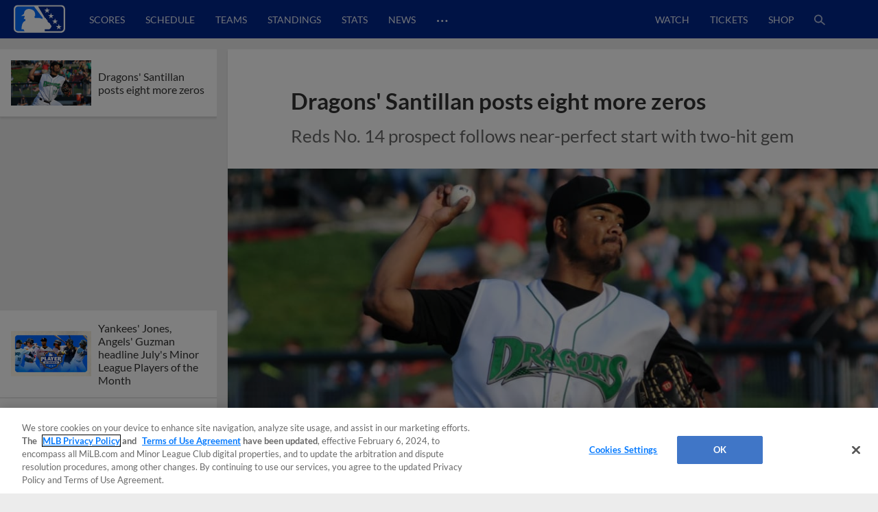

--- FILE ---
content_type: text/html; charset=utf-8
request_url: https://www.milb.com/milb/news-forge/search?exclude=dayton-dragons-tony-santillan-tosses-eight-scoreless-innings-232257280&isDesktop=true&topicSelectionSlug=milb-news-list
body_size: 26937
content:
<div class="search-articles">
        <article id="2025-minor-league-baseball-july-players-of-the-month" class="l-grid__content--card article-item article-item--article article-item--search  " data-content-id="2025-minor-league-baseball-july-players-of-the-month">
        
            <div class="article-item__top">
        
                <div class="ad ad--presented-by article-item__presented-by"><div></div></div>
        
                <h1 class="article-item__headline">
                    Yankees' Jones, Angels' Guzman headline July's Minor League Players of the Month
                </h1>
        
        
            </div>
        
                <div class="article-item__media-container"
                        id="article-item__media-container-2025-minor-league-baseball-july-players-of-the-month"
                >
                            <div data-is-react="true" data-react-ssr-compatibility-wrapper="true" data-ssr-data="{&quot;contextUrlPrefix&quot;:&quot;/milb&quot;,&quot;dataGraph&quot;:&quot;https://data-graph.mlb.com/graphql&quot;,&quot;env&quot;:&quot;production&quot;,&quot;featureFlags&quot;:{&quot;useMidfield&quot;:false},&quot;queryParameters&quot;:{&quot;exclude&quot;:&quot;dayton-dragons-tony-santillan-tosses-eight-scoreless-innings-232257280&quot;,&quot;isDesktop&quot;:&quot;true&quot;,&quot;topicSelectionSlug&quot;:&quot;milb-news-list&quot;},&quot;timezone&quot;:&quot;America/New_York&quot;,&quot;type&quot;:&quot;image&quot;,&quot;aspectRatio&quot;:&quot;16:9&quot;,&quot;alt&quot;:&quot;16x9_POTM_8-4&quot;,&quot;cuts&quot;:[{&quot;aspectRatio&quot;:&quot;16:9&quot;,&quot;width&quot;:2208,&quot;src&quot;:&quot;https://img.mlbstatic.com/milb-images/image/upload/t_16x9/t_w2208/milb/q8jbfgpjyluasrj6f9y5&quot;},{&quot;aspectRatio&quot;:&quot;16:9&quot;,&quot;width&quot;:1536,&quot;src&quot;:&quot;https://img.mlbstatic.com/milb-images/image/upload/t_16x9/t_w1536/milb/q8jbfgpjyluasrj6f9y5&quot;},{&quot;aspectRatio&quot;:&quot;16:9&quot;,&quot;width&quot;:1024,&quot;src&quot;:&quot;https://img.mlbstatic.com/milb-images/image/upload/t_16x9/t_w1024/milb/q8jbfgpjyluasrj6f9y5&quot;},{&quot;aspectRatio&quot;:&quot;16:9&quot;,&quot;width&quot;:640,&quot;src&quot;:&quot;https://img.mlbstatic.com/milb-images/image/upload/t_16x9/t_w640/milb/q8jbfgpjyluasrj6f9y5&quot;},{&quot;aspectRatio&quot;:&quot;16:9&quot;,&quot;width&quot;:372,&quot;src&quot;:&quot;https://img.mlbstatic.com/milb-images/image/upload/t_16x9/t_w372/milb/q8jbfgpjyluasrj6f9y5&quot;}],&quot;class&quot;:&quot;article-content&quot;,&quot;sizes&quot;:&quot;(max-width: 1024px) 100vw, 952px&quot;}" data-type="image"><div class="styles__ImageContainer-sc-cboeeq-0 dTqUYl p-image p-image-react"><div class="styles__ImageContainerInner-sc-cboeeq-1 dUSPFK p-image__image" data-aspect-ratio="16:9"><div class="lazyload-wrapper "><div class="lazyload-placeholder"></div></div></div></div></div>
                </div>
        
                <div class="article-item__photo-credit">
        		</div>
        
                <div class="article-item__meta-container">
                    <div class="article-item__contributor-container">
            
                        <div class="article-item__contributor-inner">
                            <div class="article-item__contributor-info">
                                <span class="article-item__contributor-byline">
                                    <span class="article-item__contributor-by">
                                        By
                                    </span>
                                            Minor League Baseball
            
                                </span>
            
                            </div>
                            <div class="article-item__contributor-date" data-date=2025-08-06T14:54:44.286Z>
                                August 6, 2025
                            </div>
                        </div>
                    </div>
            
            
                    <div class="article-item__share-container u-app-hide">
                        <div class="p-share p-share-- article-item__share news-share--init" data-cid="" data-headline="Yankees' Jones, Angels' Guzman headline July's Minor League Players of the Month" data-link="https://www.milb.com/milb/news/2025-minor-league-baseball-july-players-of-the-month?partnerID&#x3D;web_article-share" data-twitter-handle="MiLB" data-tracking-prefix="article" data-print="https://www.milb.com/milb/news/2025-minor-league-baseball-july-players-of-the-month/print">
                            <div class="p-share__buttons-container">
                                <ul class="p-share__list">
                                    <li class="p-share__item" tabindex="0">
                                        <button class="p-share__link p-share__link--facebook"><div class="sr-only">Facebook Share</div><svg class="p-icon p-icon--facebook p-share__icon">
                            <use xlink:href="#icon-facebook"></use>
                        </svg>
                        </button>
                                    </li>
                                    <li class="p-share__item" tabindex="0">
                                        <button class="p-share__link p-share__link--twitter"><div class="sr-only">X Share</div><svg class="p-icon p-icon--x p-share__icon">
                            <use xlink:href="#icon-x"></use>
                        </svg>
                        </button>
                                    </li>
                                    <li class="p-share__item" tabindex="0">
                                        <button class="p-share__link p-share__link--email"><div class="sr-only">Email</div><svg class="p-icon p-icon--email p-share__icon">
                            <use xlink:href="#icon-email"></use>
                        </svg>
                        </button>
                                    </li>
                                    <li class="p-share__item" tabindex="0">
                                        <button class="p-share__link p-share__link--link"><div class="sr-only">Copy Link</div><svg class="p-icon p-icon--link p-share__icon">
                            <use xlink:href="#icon-link"></use>
                        </svg>
                        </button>
                                    </li>
                                </ul>
                            </div>
                            <div class="p-share__copy-container">
                                <input class="p-share__copy" type="text" readonly value="https://www.milb.com/milb/news/2025-minor-league-baseball-july-players-of-the-month?partnerID&#x3D;web_article-share">
                                <svg class="p-icon p-icon--close p-share__close">
                                    <use xlink:href="#icon-close"></use>
                                </svg>
                            </div>
                        </div>
                    </div>
                </div>
        
            <div class="article-item__bottom">
        
                <div class="article-item__preview">
                    <p>Minor League Baseball announced the Player and Pitcher of the Month Award winners for July in Major League Baseball&#x2019;s player development system.</p>
                </div>
        
                <div class="article-item__body">
        
                </div>
        
                <div class="article-item__more-container">
                        <div class="p-button article-item__more" data-slug="">
                                   <a href="/milb/news/2025-minor-league-baseball-july-players-of-the-month"  class="p-button__link" data-popout="">
                                <button  class="p-button__button p-button__button--secondary">
                                <span class="p-button__text">View More</span>
                                </button>
                                    </a>
                        </div>
                </div>
        
            </div>
            <div class="article-data" data-article-json="{&quot;adTags&quot;:[{&quot;type&quot;:&quot;minor-league-baseball&quot;,&quot;value&quot;:&quot;minor-league-baseball&quot;},{&quot;type&quot;:&quot;player&quot;,&quot;value&quot;:&quot;playerid-682987,playerid-687075,playerid-682988,playerid-671111,playerid-701807,playerid-801739,playerid-694203,playerid-690294,playerid-694673,playerid-802408,playerid-700280,playerid-702690,playerid-811666,playerid-806983,playerid-694805,playerid-821273,playerid-807974,playerid-815212,playerid-703924&quot;}],&quot;articleParts&quot;:{},&quot;byline&quot;:{&quot;name&quot;:[&quot;Minor League Baseball&quot;],&quot;slug&quot;:[&quot;minor-league baseball&quot;]},&quot;canonical&quot;:&quot;/milb/news/2025-minor-league-baseball-july-players-of-the-month&quot;,&quot;contentDate&quot;:&quot;2025-08-06T14:54:44.286Z&quot;,&quot;headline&quot;:&quot;Yankees&#x27; Jones, Angels&#x27; Guzman headline July&#x27;s Minor League Players of the Month&quot;,&quot;isMigratedContent&quot;:false,&quot;locale&quot;:&quot;en&quot;,&quot;media&quot;:{&quot;type&quot;:&quot;photo&quot;,&quot;content&quot;:{&quot;aspectRatio&quot;:&quot;16:9&quot;,&quot;alt&quot;:&quot;16x9_POTM_8-4&quot;,&quot;cuts&quot;:[{&quot;aspectRatio&quot;:&quot;16:9&quot;,&quot;width&quot;:2208,&quot;src&quot;:&quot;https://img.mlbstatic.com/milb-images/image/upload/t_16x9/t_w2208/milb/q8jbfgpjyluasrj6f9y5&quot;},{&quot;aspectRatio&quot;:&quot;16:9&quot;,&quot;width&quot;:1536,&quot;src&quot;:&quot;https://img.mlbstatic.com/milb-images/image/upload/t_16x9/t_w1536/milb/q8jbfgpjyluasrj6f9y5&quot;},{&quot;aspectRatio&quot;:&quot;16:9&quot;,&quot;width&quot;:1024,&quot;src&quot;:&quot;https://img.mlbstatic.com/milb-images/image/upload/t_16x9/t_w1024/milb/q8jbfgpjyluasrj6f9y5&quot;},{&quot;aspectRatio&quot;:&quot;16:9&quot;,&quot;width&quot;:640,&quot;src&quot;:&quot;https://img.mlbstatic.com/milb-images/image/upload/t_16x9/t_w640/milb/q8jbfgpjyluasrj6f9y5&quot;},{&quot;aspectRatio&quot;:&quot;16:9&quot;,&quot;width&quot;:372,&quot;src&quot;:&quot;https://img.mlbstatic.com/milb-images/image/upload/t_16x9/t_w372/milb/q8jbfgpjyluasrj6f9y5&quot;}],&quot;class&quot;:&quot;article-content&quot;},&quot;caption&quot;:null,&quot;credit&quot;:null},&quot;notes&quot;:&quot;&quot;,&quot;primaryTopicSlug&quot;:&quot;&quot;,&quot;related&quot;:{},&quot;section&quot;:&quot;news&quot;,&quot;shareImage&quot;:&quot;https://img.mlbstatic.com/milb-images/image/upload/t_2x1/t_w1536/milb/q8jbfgpjyluasrj6f9y5.jpg&quot;,&quot;slug&quot;:&quot;2025-minor-league-baseball-july-players-of-the-month&quot;,&quot;social&quot;:{&quot;contentId&quot;:null,&quot;className&quot;:&quot;article-item__share news-share--init&quot;,&quot;headline&quot;:&quot;Yankees&#x27; Jones, Angels&#x27; Guzman headline July&#x27;s Minor League Players of the Month&quot;,&quot;blurb&quot;:null,&quot;url&quot;:&quot;https://www.milb.com/milb/news/2025-minor-league-baseball-july-players-of-the-month?partnerID&#x3D;web_article-share&quot;,&quot;printUrl&quot;:&quot;https://www.milb.com/milb/news/2025-minor-league-baseball-july-players-of-the-month/print&quot;,&quot;embed&quot;:null,&quot;twitterHandle&quot;:&quot;MiLB&quot;,&quot;trackingPrefix&quot;:&quot;article&quot;,&quot;networks&quot;:[{&quot;platform&quot;:&quot;facebook&quot;,&quot;alt-text&quot;:&quot;Facebook Share&quot;,&quot;icon&quot;:&quot;facebook&quot;},{&quot;platform&quot;:&quot;twitter&quot;,&quot;alt-text&quot;:&quot;X Share&quot;,&quot;icon&quot;:&quot;x&quot;},{&quot;platform&quot;:&quot;email&quot;,&quot;alt-text&quot;:&quot;Email&quot;,&quot;icon&quot;:&quot;email&quot;},{&quot;platform&quot;:&quot;link&quot;,&quot;alt-text&quot;:&quot;Copy Link&quot;,&quot;icon&quot;:&quot;link&quot;}]},&quot;storyType&quot;:&quot;Article&quot;,&quot;subHeadline&quot;:&quot;&quot;,&quot;teaser&quot;:&quot;&lt;p&gt;Minor League Baseball announced the Player and Pitcher of the Month Award winners for July in Major League Baseball&amp;#x2019;s player development system.&lt;/p&gt;&quot;,&quot;tags&quot;:{&quot;topics&quot;:[{&quot;title&quot;:&quot;minor-league-baseball&quot;,&quot;slug&quot;:&quot;minor-league-baseball&quot;}],&quot;teams&quot;:[],&quot;players&quot;:[{&quot;title&quot;:&quot;Spencer Jones&quot;,&quot;slug&quot;:&quot;playerid-682987&quot;,&quot;playerSlug&quot;:&quot;spencer-jones&quot;,&quot;playerId&quot;:&quot;682987&quot;},{&quot;title&quot;:&quot;Brandon Sproat&quot;,&quot;slug&quot;:&quot;playerid-687075&quot;,&quot;playerSlug&quot;:&quot;brandon-sproat&quot;,&quot;playerId&quot;:&quot;687075&quot;},{&quot;title&quot;:&quot;Tyler Locklear&quot;,&quot;slug&quot;:&quot;playerid-682988&quot;,&quot;playerSlug&quot;:&quot;tyler-locklear&quot;,&quot;playerId&quot;:&quot;682988&quot;},{&quot;title&quot;:&quot;Sammy Peralta&quot;,&quot;slug&quot;:&quot;playerid-671111&quot;,&quot;playerSlug&quot;:&quot;sammy-peralta&quot;,&quot;playerId&quot;:&quot;671111&quot;},{&quot;title&quot;:&quot;Carson Benge&quot;,&quot;slug&quot;:&quot;playerid-701807&quot;,&quot;playerSlug&quot;:&quot;carson-benge&quot;,&quot;playerId&quot;:&quot;701807&quot;},{&quot;title&quot;:&quot;Carlos Lagrange&quot;,&quot;slug&quot;:&quot;playerid-801739&quot;,&quot;playerSlug&quot;:&quot;carlos-lagrange&quot;,&quot;playerId&quot;:&quot;801739&quot;},{&quot;title&quot;:&quot;Denzer Guzman&quot;,&quot;slug&quot;:&quot;playerid-694203&quot;,&quot;playerSlug&quot;:&quot;denzer-guzman&quot;,&quot;playerId&quot;:&quot;694203&quot;},{&quot;title&quot;:&quot;Shane Murphy&quot;,&quot;slug&quot;:&quot;playerid-690294&quot;,&quot;playerSlug&quot;:&quot;shane-murphy&quot;,&quot;playerId&quot;:&quot;690294&quot;},{&quot;title&quot;:&quot;Abimelec Ortiz&quot;,&quot;slug&quot;:&quot;playerid-694673&quot;,&quot;playerSlug&quot;:&quot;abimelec-ortiz&quot;,&quot;playerId&quot;:&quot;694673&quot;},{&quot;title&quot;:&quot;Brycen Mautz&quot;,&quot;slug&quot;:&quot;playerid-802408&quot;,&quot;playerSlug&quot;:&quot;brycen-mautz&quot;,&quot;playerId&quot;:&quot;802408&quot;},{&quot;title&quot;:&quot;Miguel Mendez&quot;,&quot;slug&quot;:&quot;playerid-700280&quot;,&quot;playerSlug&quot;:&quot;miguel-mendez&quot;,&quot;playerId&quot;:&quot;700280&quot;},{&quot;title&quot;:&quot;Cutter Coffey&quot;,&quot;slug&quot;:&quot;playerid-702690&quot;,&quot;playerSlug&quot;:&quot;cutter-coffey&quot;,&quot;playerId&quot;:&quot;702690&quot;},{&quot;title&quot;:&quot;Daniel Eagen&quot;,&quot;slug&quot;:&quot;playerid-811666&quot;,&quot;playerSlug&quot;:&quot;daniel-eagen&quot;,&quot;playerId&quot;:&quot;811666&quot;},{&quot;title&quot;:&quot;Yophery Rodriguez&quot;,&quot;slug&quot;:&quot;playerid-806983&quot;,&quot;playerSlug&quot;:&quot;yophery-rodriguez&quot;,&quot;playerId&quot;:&quot;806983&quot;},{&quot;title&quot;:&quot;Kyle Carr&quot;,&quot;slug&quot;:&quot;playerid-694805&quot;,&quot;playerSlug&quot;:&quot;kyle-carr&quot;,&quot;playerId&quot;:&quot;694805&quot;},{&quot;title&quot;:&quot;Edward Florentino&quot;,&quot;slug&quot;:&quot;playerid-821273&quot;,&quot;playerSlug&quot;:&quot;edward-florentino&quot;,&quot;playerId&quot;:&quot;821273&quot;},{&quot;title&quot;:&quot;Adrian Bohorquez&quot;,&quot;slug&quot;:&quot;playerid-807974&quot;,&quot;playerSlug&quot;:&quot;adrian-bohorquez&quot;,&quot;playerId&quot;:&quot;807974&quot;},{&quot;title&quot;:&quot;Keyner Martinez&quot;,&quot;slug&quot;:&quot;playerid-815212&quot;,&quot;playerSlug&quot;:&quot;keyner-martinez&quot;,&quot;playerId&quot;:&quot;815212&quot;},{&quot;title&quot;:&quot;David Beckles&quot;,&quot;slug&quot;:&quot;playerid-703924&quot;,&quot;playerSlug&quot;:&quot;david-beckles&quot;,&quot;playerId&quot;:&quot;703924&quot;}],&quot;contributors&quot;:[],&quot;leagues&quot;:[]},&quot;thumbnail&quot;:{&quot;type&quot;:&quot;photo&quot;,&quot;src&quot;:&quot;https://img.mlbstatic.com/milb-images/image/upload/t_16x9/t_w1024/milb/q8jbfgpjyluasrj6f9y5&quot;,&quot;image&quot;:{&quot;aspectRatio&quot;:&quot;16x9&quot;,&quot;alt&quot;:&quot;16x9_POTM_8-4&quot;,&quot;cuts&quot;:[{&quot;aspectRatio&quot;:&quot;16x9&quot;,&quot;width&quot;:2208,&quot;src&quot;:&quot;https://img.mlbstatic.com/milb-images/image/upload/t_16x9/t_w2208/milb/q8jbfgpjyluasrj6f9y5&quot;},{&quot;aspectRatio&quot;:&quot;16x9&quot;,&quot;width&quot;:1536,&quot;src&quot;:&quot;https://img.mlbstatic.com/milb-images/image/upload/t_16x9/t_w1536/milb/q8jbfgpjyluasrj6f9y5&quot;},{&quot;aspectRatio&quot;:&quot;16x9&quot;,&quot;width&quot;:1024,&quot;src&quot;:&quot;https://img.mlbstatic.com/milb-images/image/upload/t_16x9/t_w1024/milb/q8jbfgpjyluasrj6f9y5&quot;},{&quot;aspectRatio&quot;:&quot;16x9&quot;,&quot;width&quot;:640,&quot;src&quot;:&quot;https://img.mlbstatic.com/milb-images/image/upload/t_16x9/t_w640/milb/q8jbfgpjyluasrj6f9y5&quot;},{&quot;aspectRatio&quot;:&quot;16x9&quot;,&quot;width&quot;:372,&quot;src&quot;:&quot;https://img.mlbstatic.com/milb-images/image/upload/t_16x9/t_w372/milb/q8jbfgpjyluasrj6f9y5&quot;}],&quot;class&quot;:&quot;article-content&quot;}},&quot;timestamp&quot;:&quot;August 6, 2025&quot;,&quot;title&quot;:&quot;2025 Minor League Baseball July Players of the Month&quot;,&quot;viewMoreButtonOptions&quot;:{&quot;variant&quot;:&quot;secondary&quot;,&quot;url&quot;:&quot;/milb/news/2025-minor-league-baseball-july-players-of-the-month&quot;,&quot;className&quot;:&quot;article-item__more&quot;,&quot;text&quot;:&quot;View More&quot;},&quot;viewLessButtonOptions&quot;:{&quot;variant&quot;:&quot;secondary&quot;,&quot;url&quot;:&quot;/milb/news/2025-minor-league-baseball-july-players-of-the-month&quot;,&quot;className&quot;:&quot;article-item__less&quot;,&quot;text&quot;:&quot;View Less&quot;},&quot;articleClassName&quot;:&quot;article-item--search&quot;}"></div>
        </article>
        <article id="the-show-before-the-show-episode-513-philadelphia-phillies-prospect-justin-crawford" class="l-grid__content--card article-item article-item--article article-item--search  " data-content-id="the-show-before-the-show-episode-513-philadelphia-phillies-prospect-justin-crawford">
        
            <div class="article-item__top">
        
                <div class="ad ad--presented-by article-item__presented-by"><div></div></div>
        
                <h1 class="article-item__headline">
                    Phils' Crawford joins MiLB podcast ahead of Trade Deadline
                </h1>
        
        
            </div>
        
                <div class="article-item__media-container"
                        id="article-item__media-container-the-show-before-the-show-episode-513-philadelphia-phillies-prospect-justin-crawford"
                >
                            <div data-is-react="true" data-react-ssr-compatibility-wrapper="true" data-ssr-data="{&quot;contextUrlPrefix&quot;:&quot;/milb&quot;,&quot;dataGraph&quot;:&quot;https://data-graph.mlb.com/graphql&quot;,&quot;env&quot;:&quot;production&quot;,&quot;featureFlags&quot;:{&quot;useMidfield&quot;:false},&quot;queryParameters&quot;:{&quot;exclude&quot;:&quot;dayton-dragons-tony-santillan-tosses-eight-scoreless-innings-232257280&quot;,&quot;isDesktop&quot;:&quot;true&quot;,&quot;topicSelectionSlug&quot;:&quot;milb-news-list&quot;},&quot;timezone&quot;:&quot;America/New_York&quot;,&quot;type&quot;:&quot;image&quot;,&quot;aspectRatio&quot;:&quot;16:9&quot;,&quot;alt&quot;:&quot;Crawford pod&quot;,&quot;cuts&quot;:[{&quot;aspectRatio&quot;:&quot;16:9&quot;,&quot;width&quot;:2208,&quot;src&quot;:&quot;https://img.mlbstatic.com/milb-images/image/upload/t_16x9/t_w2208/milb/nmf8a8lconqr0zabsxpx&quot;},{&quot;aspectRatio&quot;:&quot;16:9&quot;,&quot;width&quot;:1536,&quot;src&quot;:&quot;https://img.mlbstatic.com/milb-images/image/upload/t_16x9/t_w1536/milb/nmf8a8lconqr0zabsxpx&quot;},{&quot;aspectRatio&quot;:&quot;16:9&quot;,&quot;width&quot;:1024,&quot;src&quot;:&quot;https://img.mlbstatic.com/milb-images/image/upload/t_16x9/t_w1024/milb/nmf8a8lconqr0zabsxpx&quot;},{&quot;aspectRatio&quot;:&quot;16:9&quot;,&quot;width&quot;:640,&quot;src&quot;:&quot;https://img.mlbstatic.com/milb-images/image/upload/t_16x9/t_w640/milb/nmf8a8lconqr0zabsxpx&quot;},{&quot;aspectRatio&quot;:&quot;16:9&quot;,&quot;width&quot;:372,&quot;src&quot;:&quot;https://img.mlbstatic.com/milb-images/image/upload/t_16x9/t_w372/milb/nmf8a8lconqr0zabsxpx&quot;}],&quot;class&quot;:&quot;article-content&quot;,&quot;sizes&quot;:&quot;(max-width: 1024px) 100vw, 952px&quot;}" data-type="image"><div class="styles__ImageContainer-sc-cboeeq-0 dTqUYl p-image p-image-react"><div class="styles__ImageContainerInner-sc-cboeeq-1 dUSPFK p-image__image" data-aspect-ratio="16:9"><div class="lazyload-wrapper "><div class="lazyload-placeholder"></div></div></div></div></div>
                </div>
        
                <div class="article-item__photo-credit">
        		</div>
        
                <div class="article-item__meta-container">
                    <div class="article-item__contributor-container">
            
                        <div class="article-item__contributor-inner">
                            <div class="article-item__contributor-info">
                                <span class="article-item__contributor-byline">
                                    <span class="article-item__contributor-by">
                                        By
                                    </span>
                                            MLB.com Staff
            
                                </span>
            
                            </div>
                            <div class="article-item__contributor-date" data-date=2025-07-25T19:25:42.41Z>
                                July 25, 2025
                            </div>
                        </div>
                    </div>
            
            
                    <div class="article-item__share-container u-app-hide">
                        <div class="p-share p-share-- article-item__share news-share--init" data-cid="" data-headline="Phils' Crawford joins MiLB podcast ahead of Trade Deadline" data-link="https://www.milb.com/milb/news/the-show-before-the-show-episode-513-philadelphia-phillies-prospect-justin-crawford?partnerID&#x3D;web_article-share" data-twitter-handle="MiLB" data-tracking-prefix="article" data-print="https://www.milb.com/milb/news/the-show-before-the-show-episode-513-philadelphia-phillies-prospect-justin-crawford/print">
                            <div class="p-share__buttons-container">
                                <ul class="p-share__list">
                                    <li class="p-share__item" tabindex="0">
                                        <button class="p-share__link p-share__link--facebook"><div class="sr-only">Facebook Share</div><svg class="p-icon p-icon--facebook p-share__icon">
                            <use xlink:href="#icon-facebook"></use>
                        </svg>
                        </button>
                                    </li>
                                    <li class="p-share__item" tabindex="0">
                                        <button class="p-share__link p-share__link--twitter"><div class="sr-only">X Share</div><svg class="p-icon p-icon--x p-share__icon">
                            <use xlink:href="#icon-x"></use>
                        </svg>
                        </button>
                                    </li>
                                    <li class="p-share__item" tabindex="0">
                                        <button class="p-share__link p-share__link--email"><div class="sr-only">Email</div><svg class="p-icon p-icon--email p-share__icon">
                            <use xlink:href="#icon-email"></use>
                        </svg>
                        </button>
                                    </li>
                                    <li class="p-share__item" tabindex="0">
                                        <button class="p-share__link p-share__link--link"><div class="sr-only">Copy Link</div><svg class="p-icon p-icon--link p-share__icon">
                            <use xlink:href="#icon-link"></use>
                        </svg>
                        </button>
                                    </li>
                                </ul>
                            </div>
                            <div class="p-share__copy-container">
                                <input class="p-share__copy" type="text" readonly value="https://www.milb.com/milb/news/the-show-before-the-show-episode-513-philadelphia-phillies-prospect-justin-crawford?partnerID&#x3D;web_article-share">
                                <svg class="p-icon p-icon--close p-share__close">
                                    <use xlink:href="#icon-close"></use>
                                </svg>
                            </div>
                        </div>
                    </div>
                </div>
        
            <div class="article-item__bottom">
        
                <div class="article-item__preview">
                    <p>Check out the latest episodes of The Show Before the Show, MiLB.com&apos;s official podcast. A segment rundown is listed below, in case you want to skip to a particular section. Like the podcast? Subscribe, rate and review on Apple Podcasts. The podcast is also available via Spotify, Megaphone and other</p>
                </div>
        
                <div class="article-item__body">
        
                </div>
        
                <div class="article-item__more-container">
                        <div class="p-button article-item__more" data-slug="">
                                   <a href="/milb/news/the-show-before-the-show-episode-513-philadelphia-phillies-prospect-justin-crawford"  class="p-button__link" data-popout="">
                                <button  class="p-button__button p-button__button--secondary">
                                <span class="p-button__text">View More</span>
                                </button>
                                    </a>
                        </div>
                </div>
        
            </div>
            <div class="article-data" data-article-json="{&quot;adTags&quot;:[{&quot;type&quot;:&quot;taxonomy&quot;,&quot;value&quot;:&quot;podcast,phi-affiliate,top-prospect&quot;},{&quot;type&quot;:&quot;player&quot;,&quot;value&quot;:&quot;playerid-702222&quot;},{&quot;type&quot;:&quot;team&quot;,&quot;value&quot;:&quot;teamid-1410&quot;}],&quot;articleParts&quot;:{},&quot;byline&quot;:{&quot;name&quot;:[&quot;MLB.com Staff&quot;],&quot;slug&quot;:[&quot;mlb.com-staff&quot;]},&quot;canonical&quot;:&quot;/milb/news/the-show-before-the-show-episode-513-philadelphia-phillies-prospect-justin-crawford&quot;,&quot;contentDate&quot;:&quot;2025-07-25T19:25:42.41Z&quot;,&quot;headline&quot;:&quot;Phils&#x27; Crawford joins MiLB podcast ahead of Trade Deadline&quot;,&quot;isMigratedContent&quot;:false,&quot;locale&quot;:&quot;en&quot;,&quot;media&quot;:{&quot;type&quot;:&quot;photo&quot;,&quot;content&quot;:{&quot;aspectRatio&quot;:&quot;16:9&quot;,&quot;alt&quot;:&quot;Crawford pod&quot;,&quot;cuts&quot;:[{&quot;aspectRatio&quot;:&quot;16:9&quot;,&quot;width&quot;:2208,&quot;src&quot;:&quot;https://img.mlbstatic.com/milb-images/image/upload/t_16x9/t_w2208/milb/nmf8a8lconqr0zabsxpx&quot;},{&quot;aspectRatio&quot;:&quot;16:9&quot;,&quot;width&quot;:1536,&quot;src&quot;:&quot;https://img.mlbstatic.com/milb-images/image/upload/t_16x9/t_w1536/milb/nmf8a8lconqr0zabsxpx&quot;},{&quot;aspectRatio&quot;:&quot;16:9&quot;,&quot;width&quot;:1024,&quot;src&quot;:&quot;https://img.mlbstatic.com/milb-images/image/upload/t_16x9/t_w1024/milb/nmf8a8lconqr0zabsxpx&quot;},{&quot;aspectRatio&quot;:&quot;16:9&quot;,&quot;width&quot;:640,&quot;src&quot;:&quot;https://img.mlbstatic.com/milb-images/image/upload/t_16x9/t_w640/milb/nmf8a8lconqr0zabsxpx&quot;},{&quot;aspectRatio&quot;:&quot;16:9&quot;,&quot;width&quot;:372,&quot;src&quot;:&quot;https://img.mlbstatic.com/milb-images/image/upload/t_16x9/t_w372/milb/nmf8a8lconqr0zabsxpx&quot;}],&quot;class&quot;:&quot;article-content&quot;},&quot;caption&quot;:null,&quot;credit&quot;:null},&quot;notes&quot;:&quot;&quot;,&quot;primaryTopicSlug&quot;:&quot;&quot;,&quot;related&quot;:{},&quot;section&quot;:&quot;news&quot;,&quot;shareImage&quot;:&quot;https://img.mlbstatic.com/milb-images/image/upload/t_2x1/t_w1536/milb/nmf8a8lconqr0zabsxpx.jpg&quot;,&quot;slug&quot;:&quot;the-show-before-the-show-episode-513-philadelphia-phillies-prospect-justin-crawford&quot;,&quot;social&quot;:{&quot;contentId&quot;:null,&quot;className&quot;:&quot;article-item__share news-share--init&quot;,&quot;headline&quot;:&quot;Phils&#x27; Crawford joins MiLB podcast ahead of Trade Deadline&quot;,&quot;blurb&quot;:null,&quot;url&quot;:&quot;https://www.milb.com/milb/news/the-show-before-the-show-episode-513-philadelphia-phillies-prospect-justin-crawford?partnerID&#x3D;web_article-share&quot;,&quot;printUrl&quot;:&quot;https://www.milb.com/milb/news/the-show-before-the-show-episode-513-philadelphia-phillies-prospect-justin-crawford/print&quot;,&quot;embed&quot;:null,&quot;twitterHandle&quot;:&quot;MiLB&quot;,&quot;trackingPrefix&quot;:&quot;article&quot;,&quot;networks&quot;:[{&quot;platform&quot;:&quot;facebook&quot;,&quot;alt-text&quot;:&quot;Facebook Share&quot;,&quot;icon&quot;:&quot;facebook&quot;},{&quot;platform&quot;:&quot;twitter&quot;,&quot;alt-text&quot;:&quot;X Share&quot;,&quot;icon&quot;:&quot;x&quot;},{&quot;platform&quot;:&quot;email&quot;,&quot;alt-text&quot;:&quot;Email&quot;,&quot;icon&quot;:&quot;email&quot;},{&quot;platform&quot;:&quot;link&quot;,&quot;alt-text&quot;:&quot;Copy Link&quot;,&quot;icon&quot;:&quot;link&quot;}]},&quot;storyType&quot;:&quot;Article&quot;,&quot;subHeadline&quot;:&quot;&quot;,&quot;teaser&quot;:&quot;&lt;p&gt;Check out the latest episodes of The Show Before the Show, MiLB.com&amp;apos;s official podcast. A segment rundown is listed below, in case you want to skip to a particular section. Like the podcast? Subscribe, rate and review on Apple Podcasts. The podcast is also available via Spotify, Megaphone and other&lt;/p&gt;&quot;,&quot;tags&quot;:{&quot;topics&quot;:[{&quot;title&quot;:&quot;podcast&quot;,&quot;slug&quot;:&quot;podcast&quot;},{&quot;title&quot;:&quot;Phillies Affiliate&quot;,&quot;slug&quot;:&quot;phi-affiliate&quot;},{&quot;title&quot;:&quot;Top Prospect&quot;,&quot;slug&quot;:&quot;top-prospect&quot;}],&quot;teams&quot;:[{&quot;title&quot;:&quot;Lehigh Valley IronPigs&quot;,&quot;slug&quot;:&quot;teamid-1410&quot;,&quot;teamSlug&quot;:&quot;lehigh-valley&quot;}],&quot;players&quot;:[{&quot;title&quot;:&quot;Justin Crawford&quot;,&quot;slug&quot;:&quot;playerid-702222&quot;,&quot;playerSlug&quot;:&quot;justin-crawford&quot;,&quot;playerId&quot;:&quot;702222&quot;}],&quot;contributors&quot;:[],&quot;leagues&quot;:[]},&quot;thumbnail&quot;:{&quot;type&quot;:&quot;photo&quot;,&quot;src&quot;:&quot;https://img.mlbstatic.com/milb-images/image/upload/t_16x9/t_w1024/milb/nmf8a8lconqr0zabsxpx&quot;,&quot;image&quot;:{&quot;aspectRatio&quot;:&quot;16x9&quot;,&quot;alt&quot;:&quot;Crawford pod&quot;,&quot;cuts&quot;:[{&quot;aspectRatio&quot;:&quot;16x9&quot;,&quot;width&quot;:2208,&quot;src&quot;:&quot;https://img.mlbstatic.com/milb-images/image/upload/t_16x9/t_w2208/milb/nmf8a8lconqr0zabsxpx&quot;},{&quot;aspectRatio&quot;:&quot;16x9&quot;,&quot;width&quot;:1536,&quot;src&quot;:&quot;https://img.mlbstatic.com/milb-images/image/upload/t_16x9/t_w1536/milb/nmf8a8lconqr0zabsxpx&quot;},{&quot;aspectRatio&quot;:&quot;16x9&quot;,&quot;width&quot;:1024,&quot;src&quot;:&quot;https://img.mlbstatic.com/milb-images/image/upload/t_16x9/t_w1024/milb/nmf8a8lconqr0zabsxpx&quot;},{&quot;aspectRatio&quot;:&quot;16x9&quot;,&quot;width&quot;:640,&quot;src&quot;:&quot;https://img.mlbstatic.com/milb-images/image/upload/t_16x9/t_w640/milb/nmf8a8lconqr0zabsxpx&quot;},{&quot;aspectRatio&quot;:&quot;16x9&quot;,&quot;width&quot;:372,&quot;src&quot;:&quot;https://img.mlbstatic.com/milb-images/image/upload/t_16x9/t_w372/milb/nmf8a8lconqr0zabsxpx&quot;}],&quot;class&quot;:&quot;article-content&quot;}},&quot;timestamp&quot;:&quot;July 25, 2025&quot;,&quot;title&quot;:&quot;The Show Before the Show Episode 513 Philadelphia Phillies prospect Justin Crawford&quot;,&quot;viewMoreButtonOptions&quot;:{&quot;variant&quot;:&quot;secondary&quot;,&quot;url&quot;:&quot;/milb/news/the-show-before-the-show-episode-513-philadelphia-phillies-prospect-justin-crawford&quot;,&quot;className&quot;:&quot;article-item__more&quot;,&quot;text&quot;:&quot;View More&quot;},&quot;viewLessButtonOptions&quot;:{&quot;variant&quot;:&quot;secondary&quot;,&quot;url&quot;:&quot;/milb/news/the-show-before-the-show-episode-513-philadelphia-phillies-prospect-justin-crawford&quot;,&quot;className&quot;:&quot;article-item__less&quot;,&quot;text&quot;:&quot;View Less&quot;},&quot;articleClassName&quot;:&quot;article-item--search&quot;}"></div>
        </article>
        <article id="best-minor-league-promos-in-august-2025" class="l-grid__content--card article-item article-item--article article-item--search  " data-content-id="best-minor-league-promos-in-august-2025">
        
            <div class="article-item__top">
        
                <div class="ad ad--presented-by article-item__presented-by"><div></div></div>
        
                <h1 class="article-item__headline">
                    These are the upcoming Minor League promos you do NOT want to miss
                </h1>
        
        
            </div>
        
                <div class="article-item__media-container"
                        id="article-item__media-container-best-minor-league-promos-in-august-2025"
                >
                            <div data-is-react="true" data-react-ssr-compatibility-wrapper="true" data-ssr-data="{&quot;contextUrlPrefix&quot;:&quot;/milb&quot;,&quot;dataGraph&quot;:&quot;https://data-graph.mlb.com/graphql&quot;,&quot;env&quot;:&quot;production&quot;,&quot;featureFlags&quot;:{&quot;useMidfield&quot;:false},&quot;queryParameters&quot;:{&quot;exclude&quot;:&quot;dayton-dragons-tony-santillan-tosses-eight-scoreless-innings-232257280&quot;,&quot;isDesktop&quot;:&quot;true&quot;,&quot;topicSelectionSlug&quot;:&quot;milb-news-list&quot;},&quot;timezone&quot;:&quot;America/New_York&quot;,&quot;type&quot;:&quot;image&quot;,&quot;aspectRatio&quot;:&quot;16:9&quot;,&quot;alt&quot;:&quot;2568x1445_Promo_Preview_August&quot;,&quot;cuts&quot;:[{&quot;aspectRatio&quot;:&quot;16:9&quot;,&quot;width&quot;:2208,&quot;src&quot;:&quot;https://img.mlbstatic.com/milb-images/image/upload/t_16x9/t_w2208/milb/zcq709tckcyqoai15fky&quot;},{&quot;aspectRatio&quot;:&quot;16:9&quot;,&quot;width&quot;:1536,&quot;src&quot;:&quot;https://img.mlbstatic.com/milb-images/image/upload/t_16x9/t_w1536/milb/zcq709tckcyqoai15fky&quot;},{&quot;aspectRatio&quot;:&quot;16:9&quot;,&quot;width&quot;:1024,&quot;src&quot;:&quot;https://img.mlbstatic.com/milb-images/image/upload/t_16x9/t_w1024/milb/zcq709tckcyqoai15fky&quot;},{&quot;aspectRatio&quot;:&quot;16:9&quot;,&quot;width&quot;:640,&quot;src&quot;:&quot;https://img.mlbstatic.com/milb-images/image/upload/t_16x9/t_w640/milb/zcq709tckcyqoai15fky&quot;},{&quot;aspectRatio&quot;:&quot;16:9&quot;,&quot;width&quot;:372,&quot;src&quot;:&quot;https://img.mlbstatic.com/milb-images/image/upload/t_16x9/t_w372/milb/zcq709tckcyqoai15fky&quot;}],&quot;class&quot;:&quot;article-content&quot;,&quot;sizes&quot;:&quot;(max-width: 1024px) 100vw, 952px&quot;}" data-type="image"><div class="styles__ImageContainer-sc-cboeeq-0 dTqUYl p-image p-image-react"><div class="styles__ImageContainerInner-sc-cboeeq-1 dUSPFK p-image__image" data-aspect-ratio="16:9"><div class="lazyload-wrapper "><div class="lazyload-placeholder"></div></div></div></div></div>
                </div>
        
                <div class="article-item__photo-credit">
        		</div>
        
                <div class="article-item__meta-container">
                    <div class="article-item__contributor-container">
            
                            <div data-is-react="true" data-react-ssr-compatibility-wrapper="true" data-ssr-data="{&quot;contextUrlPrefix&quot;:&quot;/milb&quot;,&quot;dataGraph&quot;:&quot;https://data-graph.mlb.com/graphql&quot;,&quot;env&quot;:&quot;production&quot;,&quot;featureFlags&quot;:{&quot;useMidfield&quot;:false},&quot;queryParameters&quot;:{&quot;exclude&quot;:&quot;dayton-dragons-tony-santillan-tosses-eight-scoreless-innings-232257280&quot;,&quot;isDesktop&quot;:&quot;true&quot;,&quot;topicSelectionSlug&quot;:&quot;milb-news-list&quot;},&quot;timezone&quot;:&quot;America/New_York&quot;,&quot;type&quot;:&quot;image&quot;,&quot;aspectRatio&quot;:&quot;1:1&quot;,&quot;alt&quot;:&quot;Hill&quot;,&quot;cuts&quot;:[{&quot;aspectRatio&quot;:&quot;1:1&quot;,&quot;width&quot;:2208,&quot;src&quot;:&quot;https://img.mlbstatic.com/milb-images/image/private/t_1x1/t_w2208/milb/bkgegznkagdmypkzcpnu&quot;},{&quot;aspectRatio&quot;:&quot;1:1&quot;,&quot;width&quot;:1536,&quot;src&quot;:&quot;https://img.mlbstatic.com/milb-images/image/private/t_1x1/t_w1536/milb/bkgegznkagdmypkzcpnu&quot;},{&quot;aspectRatio&quot;:&quot;1:1&quot;,&quot;width&quot;:1024,&quot;src&quot;:&quot;https://img.mlbstatic.com/milb-images/image/private/t_1x1/t_w1024/milb/bkgegznkagdmypkzcpnu&quot;},{&quot;aspectRatio&quot;:&quot;1:1&quot;,&quot;width&quot;:640,&quot;src&quot;:&quot;https://img.mlbstatic.com/milb-images/image/private/t_1x1/t_w640/milb/bkgegznkagdmypkzcpnu&quot;},{&quot;aspectRatio&quot;:&quot;1:1&quot;,&quot;width&quot;:372,&quot;src&quot;:&quot;https://img.mlbstatic.com/milb-images/image/private/t_1x1/t_w372/milb/bkgegznkagdmypkzcpnu&quot;}],&quot;class&quot;:&quot;article-item__contributor-image&quot;,&quot;className&quot;:&quot;article-item__contributor-image&quot;}" data-type="image"><div class="styles__ImageContainer-sc-cboeeq-0 dTqUYl p-image p-image-react article-item__contributor-image"><div class="styles__ImageContainerInner-sc-cboeeq-1 bvHwSR p-image__image article-item__contributor-image__image" data-aspect-ratio="1:1"><div class="lazyload-wrapper "><div class="lazyload-placeholder"></div></div></div></div></div>
                        <div class="article-item__contributor-inner">
                            <div class="article-item__contributor-info">
                                <span class="article-item__contributor-byline">
                                    <span class="article-item__contributor-by">
                                        By
                                    </span>
                                                <a href="/news/tag/benjamin-hill">
                                            Benjamin Hill
                                                </a>
            
                                </span>
            
                                <span class="article-item__contributor-twitter">
                                    <a href="https://www.twitter.com/BensBiz">@BensBiz</a>
                                </span>
                            </div>
                            <div class="article-item__contributor-date" data-date=2025-07-25T15:14:23.522Z>
                                July 25, 2025
                            </div>
                        </div>
                    </div>
            
            
                    <div class="article-item__share-container u-app-hide">
                        <div class="p-share p-share-- article-item__share news-share--init" data-cid="" data-headline="These are the upcoming Minor League promos you do NOT want to miss" data-link="https://www.milb.com/milb/news/best-minor-league-promos-in-august-2025?partnerID&#x3D;web_article-share" data-twitter-handle="MiLB" data-tracking-prefix="article" data-print="https://www.milb.com/milb/news/best-minor-league-promos-in-august-2025/print">
                            <div class="p-share__buttons-container">
                                <ul class="p-share__list">
                                    <li class="p-share__item" tabindex="0">
                                        <button class="p-share__link p-share__link--facebook"><div class="sr-only">Facebook Share</div><svg class="p-icon p-icon--facebook p-share__icon">
                            <use xlink:href="#icon-facebook"></use>
                        </svg>
                        </button>
                                    </li>
                                    <li class="p-share__item" tabindex="0">
                                        <button class="p-share__link p-share__link--twitter"><div class="sr-only">X Share</div><svg class="p-icon p-icon--x p-share__icon">
                            <use xlink:href="#icon-x"></use>
                        </svg>
                        </button>
                                    </li>
                                    <li class="p-share__item" tabindex="0">
                                        <button class="p-share__link p-share__link--email"><div class="sr-only">Email</div><svg class="p-icon p-icon--email p-share__icon">
                            <use xlink:href="#icon-email"></use>
                        </svg>
                        </button>
                                    </li>
                                    <li class="p-share__item" tabindex="0">
                                        <button class="p-share__link p-share__link--link"><div class="sr-only">Copy Link</div><svg class="p-icon p-icon--link p-share__icon">
                            <use xlink:href="#icon-link"></use>
                        </svg>
                        </button>
                                    </li>
                                </ul>
                            </div>
                            <div class="p-share__copy-container">
                                <input class="p-share__copy" type="text" readonly value="https://www.milb.com/milb/news/best-minor-league-promos-in-august-2025?partnerID&#x3D;web_article-share">
                                <svg class="p-icon p-icon--close p-share__close">
                                    <use xlink:href="#icon-close"></use>
                                </svg>
                            </div>
                        </div>
                    </div>
                </div>
        
            <div class="article-item__bottom">
        
                <div class="article-item__preview">
                    <p>Benjamin Hill travels the nation collecting stories about what makes Minor League Baseball unique. This excerpt from the Baseball Traveler newsletter, presented by Circle K, is a mere taste of the smorgasbord of delights he offers every week. Read the full newsletter here, and subscribe to his newsletter here.</p>
                </div>
        
                <div class="article-item__body">
        
                </div>
        
                <div class="article-item__more-container">
                        <div class="p-button article-item__more" data-slug="">
                                   <a href="/milb/news/best-minor-league-promos-in-august-2025"  class="p-button__link" data-popout="">
                                <button  class="p-button__button p-button__button--secondary">
                                <span class="p-button__text">View More</span>
                                </button>
                                    </a>
                        </div>
                </div>
        
            </div>
            <div class="article-data" data-article-json="{&quot;adTags&quot;:[{&quot;type&quot;:&quot;customentity.contributor&quot;,&quot;value&quot;:&quot;benjamin-hill&quot;},{&quot;type&quot;:&quot;offbeat&quot;,&quot;value&quot;:&quot;offbeat&quot;},{&quot;type&quot;:&quot;minor-league-baseball&quot;,&quot;value&quot;:&quot;minor-league-baseball&quot;},{&quot;type&quot;:&quot;apple-news&quot;,&quot;value&quot;:&quot;apple-news&quot;},{&quot;type&quot;:&quot;team&quot;,&quot;value&quot;:&quot;teamid-237,teamid-1956,teamid-453,teamid-537,teamid-510,teamid-106,teamid-421,teamid-556,teamid-515,teamid-249&quot;}],&quot;articleParts&quot;:{},&quot;byline&quot;:{&quot;name&quot;:[&quot;Benjamin Hill&quot;],&quot;slug&quot;:[&quot;benjamin-hill&quot;],&quot;twitter&quot;:[&quot;BensBiz&quot;],&quot;tagline&quot;:[&quot;&lt;p&gt;&lt;a href&#x3D;\&quot;mailto:benjamin.hill@mlb.com\&quot;&gt;Benjamin Hill&lt;/a&gt; is a reporter for MiLB.com and writes &lt;a href&#x3D;\&quot;http://bensbiz.mlblogs.com/\&quot;&gt;Ben&amp;#39;s Biz Blog&lt;/a&gt;. Follow Ben on Twitter &lt;a href&#x3D;\&quot;http://www.twitter.com/bensbiz\&quot;&gt;@bensbiz&lt;/a&gt;.&lt;/p&gt;&quot;],&quot;thumbnail&quot;:{&quot;type&quot;:&quot;photo&quot;,&quot;src&quot;:&quot;https://img.mlbstatic.com/milb-images/image/private/t_1x1/t_w70/milb/bkgegznkagdmypkzcpnu&quot;,&quot;image&quot;:{&quot;aspectRatio&quot;:&quot;1:1&quot;,&quot;alt&quot;:&quot;Hill&quot;,&quot;cuts&quot;:[{&quot;aspectRatio&quot;:&quot;1:1&quot;,&quot;width&quot;:2208,&quot;src&quot;:&quot;https://img.mlbstatic.com/milb-images/image/private/t_1x1/t_w2208/milb/bkgegznkagdmypkzcpnu&quot;},{&quot;aspectRatio&quot;:&quot;1:1&quot;,&quot;width&quot;:1536,&quot;src&quot;:&quot;https://img.mlbstatic.com/milb-images/image/private/t_1x1/t_w1536/milb/bkgegznkagdmypkzcpnu&quot;},{&quot;aspectRatio&quot;:&quot;1:1&quot;,&quot;width&quot;:1024,&quot;src&quot;:&quot;https://img.mlbstatic.com/milb-images/image/private/t_1x1/t_w1024/milb/bkgegznkagdmypkzcpnu&quot;},{&quot;aspectRatio&quot;:&quot;1:1&quot;,&quot;width&quot;:640,&quot;src&quot;:&quot;https://img.mlbstatic.com/milb-images/image/private/t_1x1/t_w640/milb/bkgegznkagdmypkzcpnu&quot;},{&quot;aspectRatio&quot;:&quot;1:1&quot;,&quot;width&quot;:372,&quot;src&quot;:&quot;https://img.mlbstatic.com/milb-images/image/private/t_1x1/t_w372/milb/bkgegznkagdmypkzcpnu&quot;}],&quot;class&quot;:&quot;article-item__contributor-image&quot;}}},&quot;canonical&quot;:&quot;/milb/news/best-minor-league-promos-in-august-2025&quot;,&quot;contentDate&quot;:&quot;2025-07-25T15:14:23.522Z&quot;,&quot;headline&quot;:&quot;These are the upcoming Minor League promos you do NOT want to miss&quot;,&quot;isMigratedContent&quot;:false,&quot;locale&quot;:&quot;en&quot;,&quot;media&quot;:{&quot;type&quot;:&quot;photo&quot;,&quot;content&quot;:{&quot;aspectRatio&quot;:&quot;16:9&quot;,&quot;alt&quot;:&quot;2568x1445_Promo_Preview_August&quot;,&quot;cuts&quot;:[{&quot;aspectRatio&quot;:&quot;16:9&quot;,&quot;width&quot;:2208,&quot;src&quot;:&quot;https://img.mlbstatic.com/milb-images/image/upload/t_16x9/t_w2208/milb/zcq709tckcyqoai15fky&quot;},{&quot;aspectRatio&quot;:&quot;16:9&quot;,&quot;width&quot;:1536,&quot;src&quot;:&quot;https://img.mlbstatic.com/milb-images/image/upload/t_16x9/t_w1536/milb/zcq709tckcyqoai15fky&quot;},{&quot;aspectRatio&quot;:&quot;16:9&quot;,&quot;width&quot;:1024,&quot;src&quot;:&quot;https://img.mlbstatic.com/milb-images/image/upload/t_16x9/t_w1024/milb/zcq709tckcyqoai15fky&quot;},{&quot;aspectRatio&quot;:&quot;16:9&quot;,&quot;width&quot;:640,&quot;src&quot;:&quot;https://img.mlbstatic.com/milb-images/image/upload/t_16x9/t_w640/milb/zcq709tckcyqoai15fky&quot;},{&quot;aspectRatio&quot;:&quot;16:9&quot;,&quot;width&quot;:372,&quot;src&quot;:&quot;https://img.mlbstatic.com/milb-images/image/upload/t_16x9/t_w372/milb/zcq709tckcyqoai15fky&quot;}],&quot;class&quot;:&quot;article-content&quot;},&quot;caption&quot;:null,&quot;credit&quot;:null},&quot;notes&quot;:&quot;&quot;,&quot;primaryTopicSlug&quot;:&quot;&quot;,&quot;related&quot;:{},&quot;section&quot;:&quot;news&quot;,&quot;shareImage&quot;:&quot;https://img.mlbstatic.com/milb-images/image/upload/t_2x1/t_w1536/milb/zcq709tckcyqoai15fky.jpg&quot;,&quot;slug&quot;:&quot;best-minor-league-promos-in-august-2025&quot;,&quot;social&quot;:{&quot;contentId&quot;:null,&quot;className&quot;:&quot;article-item__share news-share--init&quot;,&quot;headline&quot;:&quot;These are the upcoming Minor League promos you do NOT want to miss&quot;,&quot;blurb&quot;:null,&quot;url&quot;:&quot;https://www.milb.com/milb/news/best-minor-league-promos-in-august-2025?partnerID&#x3D;web_article-share&quot;,&quot;printUrl&quot;:&quot;https://www.milb.com/milb/news/best-minor-league-promos-in-august-2025/print&quot;,&quot;embed&quot;:null,&quot;twitterHandle&quot;:&quot;MiLB&quot;,&quot;trackingPrefix&quot;:&quot;article&quot;,&quot;networks&quot;:[{&quot;platform&quot;:&quot;facebook&quot;,&quot;alt-text&quot;:&quot;Facebook Share&quot;,&quot;icon&quot;:&quot;facebook&quot;},{&quot;platform&quot;:&quot;twitter&quot;,&quot;alt-text&quot;:&quot;X Share&quot;,&quot;icon&quot;:&quot;x&quot;},{&quot;platform&quot;:&quot;email&quot;,&quot;alt-text&quot;:&quot;Email&quot;,&quot;icon&quot;:&quot;email&quot;},{&quot;platform&quot;:&quot;link&quot;,&quot;alt-text&quot;:&quot;Copy Link&quot;,&quot;icon&quot;:&quot;link&quot;}]},&quot;storyType&quot;:&quot;Article&quot;,&quot;subHeadline&quot;:&quot;&quot;,&quot;teaser&quot;:&quot;&lt;p&gt;Benjamin Hill travels the nation collecting stories about what makes Minor League Baseball unique. This excerpt from the Baseball Traveler newsletter, presented by Circle K, is a mere taste of the smorgasbord of delights he offers every week. Read the full newsletter here, and subscribe to his newsletter here.&lt;/p&gt;&quot;,&quot;tags&quot;:{&quot;topics&quot;:[{&quot;title&quot;:&quot;offbeat&quot;,&quot;slug&quot;:&quot;offbeat&quot;},{&quot;title&quot;:&quot;minor-league-baseball&quot;,&quot;slug&quot;:&quot;minor-league-baseball&quot;},{&quot;title&quot;:&quot;apple news&quot;,&quot;slug&quot;:&quot;apple-news&quot;}],&quot;teams&quot;:[{&quot;title&quot;:&quot;Midland RockHounds&quot;,&quot;slug&quot;:&quot;teamid-237&quot;,&quot;teamSlug&quot;:&quot;midland&quot;},{&quot;title&quot;:&quot;Somerset Patriots&quot;,&quot;slug&quot;:&quot;teamid-1956&quot;,&quot;teamSlug&quot;:&quot;somerset&quot;},{&quot;title&quot;:&quot;Brooklyn Cyclones&quot;,&quot;slug&quot;:&quot;teamid-453&quot;,&quot;teamSlug&quot;:&quot;brooklyn&quot;},{&quot;title&quot;:&quot;Hudson Valley Renegades&quot;,&quot;slug&quot;:&quot;teamid-537&quot;,&quot;teamSlug&quot;:&quot;hudson-valley&quot;},{&quot;title&quot;:&quot;San Antonio Missions&quot;,&quot;slug&quot;:&quot;teamid-510&quot;,&quot;teamSlug&quot;:&quot;san-antonio&quot;},{&quot;title&quot;:&quot;Erie SeaWolves&quot;,&quot;slug&quot;:&quot;teamid-106&quot;,&quot;teamSlug&quot;:&quot;erie&quot;},{&quot;title&quot;:&quot;Montgomery Biscuits&quot;,&quot;slug&quot;:&quot;teamid-421&quot;,&quot;teamSlug&quot;:&quot;montgomery&quot;},{&quot;title&quot;:&quot;Nashville Sounds&quot;,&quot;slug&quot;:&quot;teamid-556&quot;,&quot;teamSlug&quot;:&quot;nashville&quot;},{&quot;title&quot;:&quot;Modesto Nuts&quot;,&quot;slug&quot;:&quot;teamid-515&quot;,&quot;teamSlug&quot;:&quot;modesto&quot;},{&quot;title&quot;:&quot;Carolina Mudcats&quot;,&quot;slug&quot;:&quot;teamid-249&quot;,&quot;teamSlug&quot;:&quot;wilson&quot;}],&quot;players&quot;:[],&quot;contributors&quot;:[{&quot;title&quot;:&quot;Benjamin Hill&quot;,&quot;slug&quot;:&quot;benjamin-hill&quot;}],&quot;leagues&quot;:[]},&quot;thumbnail&quot;:{&quot;type&quot;:&quot;photo&quot;,&quot;src&quot;:&quot;https://img.mlbstatic.com/milb-images/image/upload/t_16x9/t_w1024/milb/zcq709tckcyqoai15fky&quot;,&quot;image&quot;:{&quot;aspectRatio&quot;:&quot;16x9&quot;,&quot;alt&quot;:&quot;2568x1445_Promo_Preview_August&quot;,&quot;cuts&quot;:[{&quot;aspectRatio&quot;:&quot;16x9&quot;,&quot;width&quot;:2208,&quot;src&quot;:&quot;https://img.mlbstatic.com/milb-images/image/upload/t_16x9/t_w2208/milb/zcq709tckcyqoai15fky&quot;},{&quot;aspectRatio&quot;:&quot;16x9&quot;,&quot;width&quot;:1536,&quot;src&quot;:&quot;https://img.mlbstatic.com/milb-images/image/upload/t_16x9/t_w1536/milb/zcq709tckcyqoai15fky&quot;},{&quot;aspectRatio&quot;:&quot;16x9&quot;,&quot;width&quot;:1024,&quot;src&quot;:&quot;https://img.mlbstatic.com/milb-images/image/upload/t_16x9/t_w1024/milb/zcq709tckcyqoai15fky&quot;},{&quot;aspectRatio&quot;:&quot;16x9&quot;,&quot;width&quot;:640,&quot;src&quot;:&quot;https://img.mlbstatic.com/milb-images/image/upload/t_16x9/t_w640/milb/zcq709tckcyqoai15fky&quot;},{&quot;aspectRatio&quot;:&quot;16x9&quot;,&quot;width&quot;:372,&quot;src&quot;:&quot;https://img.mlbstatic.com/milb-images/image/upload/t_16x9/t_w372/milb/zcq709tckcyqoai15fky&quot;}],&quot;class&quot;:&quot;article-content&quot;}},&quot;timestamp&quot;:&quot;July 25, 2025&quot;,&quot;title&quot;:&quot;Best Minor League promos in August 2025 in Baseball Traveler&#x27;s promo preview&quot;,&quot;viewMoreButtonOptions&quot;:{&quot;variant&quot;:&quot;secondary&quot;,&quot;url&quot;:&quot;/milb/news/best-minor-league-promos-in-august-2025&quot;,&quot;className&quot;:&quot;article-item__more&quot;,&quot;text&quot;:&quot;View More&quot;},&quot;viewLessButtonOptions&quot;:{&quot;variant&quot;:&quot;secondary&quot;,&quot;url&quot;:&quot;/milb/news/best-minor-league-promos-in-august-2025&quot;,&quot;className&quot;:&quot;article-item__less&quot;,&quot;text&quot;:&quot;View Less&quot;},&quot;articleClassName&quot;:&quot;article-item--search&quot;}"></div>
        </article>
        <article id="the-show-before-the-show-episode-511-all-star-futures-game-2025-mlb-draft-preview" class="l-grid__content--card article-item article-item--article article-item--search  " data-content-id="the-show-before-the-show-episode-511-all-star-futures-game-2025-mlb-draft-preview">
        
            <div class="article-item__top">
        
                <div class="ad ad--presented-by article-item__presented-by"><div></div></div>
        
                <h1 class="article-item__headline">
                    MiLB podcast previews Futures Game, MLB Draft
                </h1>
        
        
            </div>
        
                <div class="article-item__media-container"
                        id="article-item__media-container-the-show-before-the-show-episode-511-all-star-futures-game-2025-mlb-draft-preview"
                >
                            <div data-is-react="true" data-react-ssr-compatibility-wrapper="true" data-ssr-data="{&quot;contextUrlPrefix&quot;:&quot;/milb&quot;,&quot;dataGraph&quot;:&quot;https://data-graph.mlb.com/graphql&quot;,&quot;env&quot;:&quot;production&quot;,&quot;featureFlags&quot;:{&quot;useMidfield&quot;:false},&quot;queryParameters&quot;:{&quot;exclude&quot;:&quot;dayton-dragons-tony-santillan-tosses-eight-scoreless-innings-232257280&quot;,&quot;isDesktop&quot;:&quot;true&quot;,&quot;topicSelectionSlug&quot;:&quot;milb-news-list&quot;},&quot;timezone&quot;:&quot;America/New_York&quot;,&quot;type&quot;:&quot;image&quot;,&quot;aspectRatio&quot;:&quot;16:9&quot;,&quot;alt&quot;:&quot;futures game pod&quot;,&quot;cuts&quot;:[{&quot;aspectRatio&quot;:&quot;16:9&quot;,&quot;width&quot;:2208,&quot;src&quot;:&quot;https://img.mlbstatic.com/milb-images/image/upload/t_16x9/t_w2208/milb/etyrd3gvg5tukyhdroif&quot;},{&quot;aspectRatio&quot;:&quot;16:9&quot;,&quot;width&quot;:1536,&quot;src&quot;:&quot;https://img.mlbstatic.com/milb-images/image/upload/t_16x9/t_w1536/milb/etyrd3gvg5tukyhdroif&quot;},{&quot;aspectRatio&quot;:&quot;16:9&quot;,&quot;width&quot;:1024,&quot;src&quot;:&quot;https://img.mlbstatic.com/milb-images/image/upload/t_16x9/t_w1024/milb/etyrd3gvg5tukyhdroif&quot;},{&quot;aspectRatio&quot;:&quot;16:9&quot;,&quot;width&quot;:640,&quot;src&quot;:&quot;https://img.mlbstatic.com/milb-images/image/upload/t_16x9/t_w640/milb/etyrd3gvg5tukyhdroif&quot;},{&quot;aspectRatio&quot;:&quot;16:9&quot;,&quot;width&quot;:372,&quot;src&quot;:&quot;https://img.mlbstatic.com/milb-images/image/upload/t_16x9/t_w372/milb/etyrd3gvg5tukyhdroif&quot;}],&quot;class&quot;:&quot;article-content&quot;,&quot;sizes&quot;:&quot;(max-width: 1024px) 100vw, 952px&quot;}" data-type="image"><div class="styles__ImageContainer-sc-cboeeq-0 dTqUYl p-image p-image-react"><div class="styles__ImageContainerInner-sc-cboeeq-1 dUSPFK p-image__image" data-aspect-ratio="16:9"><div class="lazyload-wrapper "><div class="lazyload-placeholder"></div></div></div></div></div>
                </div>
        
                <div class="article-item__photo-credit">
        		</div>
        
                <div class="article-item__meta-container">
                    <div class="article-item__contributor-container">
            
                        <div class="article-item__contributor-inner">
                            <div class="article-item__contributor-info">
                                <span class="article-item__contributor-byline">
                                    <span class="article-item__contributor-by">
                                        By
                                    </span>
                                            MiLB.com Staff
            
                                </span>
            
                            </div>
                            <div class="article-item__contributor-date" data-date=2025-07-11T21:23:11.738Z>
                                July 11, 2025
                            </div>
                        </div>
                    </div>
            
            
                    <div class="article-item__share-container u-app-hide">
                        <div class="p-share p-share-- article-item__share news-share--init" data-cid="" data-headline="MiLB podcast previews Futures Game, MLB Draft" data-link="https://www.milb.com/milb/news/the-show-before-the-show-episode-511-all-star-futures-game-2025-mlb-draft-preview?partnerID&#x3D;web_article-share" data-twitter-handle="MiLB" data-tracking-prefix="article" data-print="https://www.milb.com/milb/news/the-show-before-the-show-episode-511-all-star-futures-game-2025-mlb-draft-preview/print">
                            <div class="p-share__buttons-container">
                                <ul class="p-share__list">
                                    <li class="p-share__item" tabindex="0">
                                        <button class="p-share__link p-share__link--facebook"><div class="sr-only">Facebook Share</div><svg class="p-icon p-icon--facebook p-share__icon">
                            <use xlink:href="#icon-facebook"></use>
                        </svg>
                        </button>
                                    </li>
                                    <li class="p-share__item" tabindex="0">
                                        <button class="p-share__link p-share__link--twitter"><div class="sr-only">X Share</div><svg class="p-icon p-icon--x p-share__icon">
                            <use xlink:href="#icon-x"></use>
                        </svg>
                        </button>
                                    </li>
                                    <li class="p-share__item" tabindex="0">
                                        <button class="p-share__link p-share__link--email"><div class="sr-only">Email</div><svg class="p-icon p-icon--email p-share__icon">
                            <use xlink:href="#icon-email"></use>
                        </svg>
                        </button>
                                    </li>
                                    <li class="p-share__item" tabindex="0">
                                        <button class="p-share__link p-share__link--link"><div class="sr-only">Copy Link</div><svg class="p-icon p-icon--link p-share__icon">
                            <use xlink:href="#icon-link"></use>
                        </svg>
                        </button>
                                    </li>
                                </ul>
                            </div>
                            <div class="p-share__copy-container">
                                <input class="p-share__copy" type="text" readonly value="https://www.milb.com/milb/news/the-show-before-the-show-episode-511-all-star-futures-game-2025-mlb-draft-preview?partnerID&#x3D;web_article-share">
                                <svg class="p-icon p-icon--close p-share__close">
                                    <use xlink:href="#icon-close"></use>
                                </svg>
                            </div>
                        </div>
                    </div>
                </div>
        
            <div class="article-item__bottom">
        
                <div class="article-item__preview">
                    <p>Check out the latest episodes of The Show Before the Show, MiLB.com&apos;s official podcast. A segment rundown is listed below, in case you want to skip to a particular section. Like the podcast? Subscribe, rate and review on Apple Podcasts. The podcast is also available via Spotify, Megaphone and other</p>
                </div>
        
                <div class="article-item__body">
        
                </div>
        
                <div class="article-item__more-container">
                        <div class="p-button article-item__more" data-slug="">
                                   <a href="/milb/news/the-show-before-the-show-episode-511-all-star-futures-game-2025-mlb-draft-preview"  class="p-button__link" data-popout="">
                                <button  class="p-button__button p-button__button--secondary">
                                <span class="p-button__text">View More</span>
                                </button>
                                    </a>
                        </div>
                </div>
        
            </div>
            <div class="article-data" data-article-json="{&quot;adTags&quot;:[{&quot;type&quot;:&quot;taxonomy&quot;,&quot;value&quot;:&quot;podcast&quot;},{&quot;type&quot;:&quot;team&quot;,&quot;value&quot;:&quot;teamid-451&quot;}],&quot;articleParts&quot;:{},&quot;byline&quot;:{&quot;name&quot;:[&quot;MiLB.com Staff&quot;],&quot;slug&quot;:[&quot;milb.com-staff&quot;]},&quot;canonical&quot;:&quot;/milb/news/the-show-before-the-show-episode-511-all-star-futures-game-2025-mlb-draft-preview&quot;,&quot;contentDate&quot;:&quot;2025-07-11T21:23:11.738Z&quot;,&quot;headline&quot;:&quot;MiLB podcast previews Futures Game, MLB Draft&quot;,&quot;isMigratedContent&quot;:false,&quot;locale&quot;:&quot;en&quot;,&quot;media&quot;:{&quot;type&quot;:&quot;photo&quot;,&quot;content&quot;:{&quot;aspectRatio&quot;:&quot;16:9&quot;,&quot;alt&quot;:&quot;futures game pod&quot;,&quot;cuts&quot;:[{&quot;aspectRatio&quot;:&quot;16:9&quot;,&quot;width&quot;:2208,&quot;src&quot;:&quot;https://img.mlbstatic.com/milb-images/image/upload/t_16x9/t_w2208/milb/etyrd3gvg5tukyhdroif&quot;},{&quot;aspectRatio&quot;:&quot;16:9&quot;,&quot;width&quot;:1536,&quot;src&quot;:&quot;https://img.mlbstatic.com/milb-images/image/upload/t_16x9/t_w1536/milb/etyrd3gvg5tukyhdroif&quot;},{&quot;aspectRatio&quot;:&quot;16:9&quot;,&quot;width&quot;:1024,&quot;src&quot;:&quot;https://img.mlbstatic.com/milb-images/image/upload/t_16x9/t_w1024/milb/etyrd3gvg5tukyhdroif&quot;},{&quot;aspectRatio&quot;:&quot;16:9&quot;,&quot;width&quot;:640,&quot;src&quot;:&quot;https://img.mlbstatic.com/milb-images/image/upload/t_16x9/t_w640/milb/etyrd3gvg5tukyhdroif&quot;},{&quot;aspectRatio&quot;:&quot;16:9&quot;,&quot;width&quot;:372,&quot;src&quot;:&quot;https://img.mlbstatic.com/milb-images/image/upload/t_16x9/t_w372/milb/etyrd3gvg5tukyhdroif&quot;}],&quot;class&quot;:&quot;article-content&quot;},&quot;caption&quot;:null,&quot;credit&quot;:null},&quot;notes&quot;:&quot;&quot;,&quot;primaryTopicSlug&quot;:&quot;&quot;,&quot;related&quot;:{},&quot;section&quot;:&quot;news&quot;,&quot;shareImage&quot;:&quot;https://img.mlbstatic.com/milb-images/image/upload/t_2x1/t_w1536/milb/etyrd3gvg5tukyhdroif.jpg&quot;,&quot;slug&quot;:&quot;the-show-before-the-show-episode-511-all-star-futures-game-2025-mlb-draft-preview&quot;,&quot;social&quot;:{&quot;contentId&quot;:null,&quot;className&quot;:&quot;article-item__share news-share--init&quot;,&quot;headline&quot;:&quot;MiLB podcast previews Futures Game, MLB Draft&quot;,&quot;blurb&quot;:null,&quot;url&quot;:&quot;https://www.milb.com/milb/news/the-show-before-the-show-episode-511-all-star-futures-game-2025-mlb-draft-preview?partnerID&#x3D;web_article-share&quot;,&quot;printUrl&quot;:&quot;https://www.milb.com/milb/news/the-show-before-the-show-episode-511-all-star-futures-game-2025-mlb-draft-preview/print&quot;,&quot;embed&quot;:null,&quot;twitterHandle&quot;:&quot;MiLB&quot;,&quot;trackingPrefix&quot;:&quot;article&quot;,&quot;networks&quot;:[{&quot;platform&quot;:&quot;facebook&quot;,&quot;alt-text&quot;:&quot;Facebook Share&quot;,&quot;icon&quot;:&quot;facebook&quot;},{&quot;platform&quot;:&quot;twitter&quot;,&quot;alt-text&quot;:&quot;X Share&quot;,&quot;icon&quot;:&quot;x&quot;},{&quot;platform&quot;:&quot;email&quot;,&quot;alt-text&quot;:&quot;Email&quot;,&quot;icon&quot;:&quot;email&quot;},{&quot;platform&quot;:&quot;link&quot;,&quot;alt-text&quot;:&quot;Copy Link&quot;,&quot;icon&quot;:&quot;link&quot;}]},&quot;storyType&quot;:&quot;Article&quot;,&quot;subHeadline&quot;:&quot;&quot;,&quot;teaser&quot;:&quot;&lt;p&gt;Check out the latest episodes of The Show Before the Show, MiLB.com&amp;apos;s official podcast. A segment rundown is listed below, in case you want to skip to a particular section. Like the podcast? Subscribe, rate and review on Apple Podcasts. The podcast is also available via Spotify, Megaphone and other&lt;/p&gt;&quot;,&quot;tags&quot;:{&quot;topics&quot;:[{&quot;title&quot;:&quot;podcast&quot;,&quot;slug&quot;:&quot;podcast&quot;}],&quot;teams&quot;:[{&quot;title&quot;:&quot;Iowa Cubs&quot;,&quot;slug&quot;:&quot;teamid-451&quot;,&quot;teamSlug&quot;:&quot;iowa&quot;}],&quot;players&quot;:[],&quot;contributors&quot;:[],&quot;leagues&quot;:[]},&quot;thumbnail&quot;:{&quot;type&quot;:&quot;photo&quot;,&quot;src&quot;:&quot;https://img.mlbstatic.com/milb-images/image/upload/t_16x9/t_w1024/milb/etyrd3gvg5tukyhdroif&quot;,&quot;image&quot;:{&quot;aspectRatio&quot;:&quot;16x9&quot;,&quot;alt&quot;:&quot;futures game pod&quot;,&quot;cuts&quot;:[{&quot;aspectRatio&quot;:&quot;16x9&quot;,&quot;width&quot;:2208,&quot;src&quot;:&quot;https://img.mlbstatic.com/milb-images/image/upload/t_16x9/t_w2208/milb/etyrd3gvg5tukyhdroif&quot;},{&quot;aspectRatio&quot;:&quot;16x9&quot;,&quot;width&quot;:1536,&quot;src&quot;:&quot;https://img.mlbstatic.com/milb-images/image/upload/t_16x9/t_w1536/milb/etyrd3gvg5tukyhdroif&quot;},{&quot;aspectRatio&quot;:&quot;16x9&quot;,&quot;width&quot;:1024,&quot;src&quot;:&quot;https://img.mlbstatic.com/milb-images/image/upload/t_16x9/t_w1024/milb/etyrd3gvg5tukyhdroif&quot;},{&quot;aspectRatio&quot;:&quot;16x9&quot;,&quot;width&quot;:640,&quot;src&quot;:&quot;https://img.mlbstatic.com/milb-images/image/upload/t_16x9/t_w640/milb/etyrd3gvg5tukyhdroif&quot;},{&quot;aspectRatio&quot;:&quot;16x9&quot;,&quot;width&quot;:372,&quot;src&quot;:&quot;https://img.mlbstatic.com/milb-images/image/upload/t_16x9/t_w372/milb/etyrd3gvg5tukyhdroif&quot;}],&quot;class&quot;:&quot;article-content&quot;}},&quot;timestamp&quot;:&quot;July 11, 2025&quot;,&quot;title&quot;:&quot;The Show Before the Show Episode 511 All-Star Futures Game 2025 MLB Draft preview&quot;,&quot;viewMoreButtonOptions&quot;:{&quot;variant&quot;:&quot;secondary&quot;,&quot;url&quot;:&quot;/milb/news/the-show-before-the-show-episode-511-all-star-futures-game-2025-mlb-draft-preview&quot;,&quot;className&quot;:&quot;article-item__more&quot;,&quot;text&quot;:&quot;View More&quot;},&quot;viewLessButtonOptions&quot;:{&quot;variant&quot;:&quot;secondary&quot;,&quot;url&quot;:&quot;/milb/news/the-show-before-the-show-episode-511-all-star-futures-game-2025-mlb-draft-preview&quot;,&quot;className&quot;:&quot;article-item__less&quot;,&quot;text&quot;:&quot;View Less&quot;},&quot;articleClassName&quot;:&quot;article-item--search&quot;}"></div>
        </article>
        <article id="the-show-before-the-show-episode-510-erie-moon-mammoths-mlb-pipeline-top-100-prospects" class="l-grid__content--card article-item article-item--article article-item--search  " data-content-id="the-show-before-the-show-episode-510-erie-moon-mammoths-mlb-pipeline-top-100-prospects">
        
            <div class="article-item__top">
        
                <div class="ad ad--presented-by article-item__presented-by"><div></div></div>
        
                <h1 class="article-item__headline">
                    Podcast: New Erie identity, new ballparks, new Top 100
                </h1>
        
        
            </div>
        
                <div class="article-item__media-container"
                        id="article-item__media-container-the-show-before-the-show-episode-510-erie-moon-mammoths-mlb-pipeline-top-100-prospects"
                >
                            <div data-is-react="true" data-react-ssr-compatibility-wrapper="true" data-ssr-data="{&quot;contextUrlPrefix&quot;:&quot;/milb&quot;,&quot;dataGraph&quot;:&quot;https://data-graph.mlb.com/graphql&quot;,&quot;env&quot;:&quot;production&quot;,&quot;featureFlags&quot;:{&quot;useMidfield&quot;:false},&quot;queryParameters&quot;:{&quot;exclude&quot;:&quot;dayton-dragons-tony-santillan-tosses-eight-scoreless-innings-232257280&quot;,&quot;isDesktop&quot;:&quot;true&quot;,&quot;topicSelectionSlug&quot;:&quot;milb-news-list&quot;},&quot;timezone&quot;:&quot;America/New_York&quot;,&quot;type&quot;:&quot;image&quot;,&quot;aspectRatio&quot;:&quot;16:9&quot;,&quot;alt&quot;:&quot;hub city pod&quot;,&quot;cuts&quot;:[{&quot;aspectRatio&quot;:&quot;16:9&quot;,&quot;width&quot;:2208,&quot;src&quot;:&quot;https://img.mlbstatic.com/milb-images/image/upload/t_16x9/t_w2208/milb/ilclxwp0nulalqswryjw&quot;},{&quot;aspectRatio&quot;:&quot;16:9&quot;,&quot;width&quot;:1536,&quot;src&quot;:&quot;https://img.mlbstatic.com/milb-images/image/upload/t_16x9/t_w1536/milb/ilclxwp0nulalqswryjw&quot;},{&quot;aspectRatio&quot;:&quot;16:9&quot;,&quot;width&quot;:1024,&quot;src&quot;:&quot;https://img.mlbstatic.com/milb-images/image/upload/t_16x9/t_w1024/milb/ilclxwp0nulalqswryjw&quot;},{&quot;aspectRatio&quot;:&quot;16:9&quot;,&quot;width&quot;:640,&quot;src&quot;:&quot;https://img.mlbstatic.com/milb-images/image/upload/t_16x9/t_w640/milb/ilclxwp0nulalqswryjw&quot;},{&quot;aspectRatio&quot;:&quot;16:9&quot;,&quot;width&quot;:372,&quot;src&quot;:&quot;https://img.mlbstatic.com/milb-images/image/upload/t_16x9/t_w372/milb/ilclxwp0nulalqswryjw&quot;}],&quot;class&quot;:&quot;article-content&quot;,&quot;sizes&quot;:&quot;(max-width: 1024px) 100vw, 952px&quot;}" data-type="image"><div class="styles__ImageContainer-sc-cboeeq-0 dTqUYl p-image p-image-react"><div class="styles__ImageContainerInner-sc-cboeeq-1 dUSPFK p-image__image" data-aspect-ratio="16:9"><div class="lazyload-wrapper "><div class="lazyload-placeholder"></div></div></div></div></div>
                </div>
        
                <div class="article-item__photo-credit">
        		</div>
        
                <div class="article-item__meta-container">
                    <div class="article-item__contributor-container">
            
                        <div class="article-item__contributor-inner">
                            <div class="article-item__contributor-info">
                                <span class="article-item__contributor-byline">
                                    <span class="article-item__contributor-by">
                                        By
                                    </span>
                                            MiLB.com Staff
            
                                </span>
            
                            </div>
                            <div class="article-item__contributor-date" data-date=2025-07-03T19:15:58.101Z>
                                July 3, 2025
                            </div>
                        </div>
                    </div>
            
            
                    <div class="article-item__share-container u-app-hide">
                        <div class="p-share p-share-- article-item__share news-share--init" data-cid="" data-headline="Podcast: New Erie identity, new ballparks, new Top 100" data-link="https://www.milb.com/milb/news/the-show-before-the-show-episode-510-erie-moon-mammoths-mlb-pipeline-top-100-prospects?partnerID&#x3D;web_article-share" data-twitter-handle="MiLB" data-tracking-prefix="article" data-print="https://www.milb.com/milb/news/the-show-before-the-show-episode-510-erie-moon-mammoths-mlb-pipeline-top-100-prospects/print">
                            <div class="p-share__buttons-container">
                                <ul class="p-share__list">
                                    <li class="p-share__item" tabindex="0">
                                        <button class="p-share__link p-share__link--facebook"><div class="sr-only">Facebook Share</div><svg class="p-icon p-icon--facebook p-share__icon">
                            <use xlink:href="#icon-facebook"></use>
                        </svg>
                        </button>
                                    </li>
                                    <li class="p-share__item" tabindex="0">
                                        <button class="p-share__link p-share__link--twitter"><div class="sr-only">X Share</div><svg class="p-icon p-icon--x p-share__icon">
                            <use xlink:href="#icon-x"></use>
                        </svg>
                        </button>
                                    </li>
                                    <li class="p-share__item" tabindex="0">
                                        <button class="p-share__link p-share__link--email"><div class="sr-only">Email</div><svg class="p-icon p-icon--email p-share__icon">
                            <use xlink:href="#icon-email"></use>
                        </svg>
                        </button>
                                    </li>
                                    <li class="p-share__item" tabindex="0">
                                        <button class="p-share__link p-share__link--link"><div class="sr-only">Copy Link</div><svg class="p-icon p-icon--link p-share__icon">
                            <use xlink:href="#icon-link"></use>
                        </svg>
                        </button>
                                    </li>
                                </ul>
                            </div>
                            <div class="p-share__copy-container">
                                <input class="p-share__copy" type="text" readonly value="https://www.milb.com/milb/news/the-show-before-the-show-episode-510-erie-moon-mammoths-mlb-pipeline-top-100-prospects?partnerID&#x3D;web_article-share">
                                <svg class="p-icon p-icon--close p-share__close">
                                    <use xlink:href="#icon-close"></use>
                                </svg>
                            </div>
                        </div>
                    </div>
                </div>
        
            <div class="article-item__bottom">
        
                <div class="article-item__preview">
                    <p>Check out the latest episodes of The Show Before the Show, MiLB.com&apos;s official podcast. A segment rundown is listed below, in case you want to skip to a particular section. Like the podcast? Subscribe, rate and review on Apple Podcasts. The podcast is also available via Spotify, Megaphone and other</p>
                </div>
        
                <div class="article-item__body">
        
                </div>
        
                <div class="article-item__more-container">
                        <div class="p-button article-item__more" data-slug="">
                                   <a href="/milb/news/the-show-before-the-show-episode-510-erie-moon-mammoths-mlb-pipeline-top-100-prospects"  class="p-button__link" data-popout="">
                                <button  class="p-button__button p-button__button--secondary">
                                <span class="p-button__text">View More</span>
                                </button>
                                    </a>
                        </div>
                </div>
        
            </div>
            <div class="article-data" data-article-json="{&quot;adTags&quot;:[{&quot;type&quot;:&quot;taxonomy&quot;,&quot;value&quot;:&quot;podcast,top-prospect&quot;},{&quot;type&quot;:&quot;team&quot;,&quot;value&quot;:&quot;teamid-106&quot;}],&quot;articleParts&quot;:{},&quot;byline&quot;:{&quot;name&quot;:[&quot;MiLB.com Staff&quot;],&quot;slug&quot;:[&quot;milb.com-staff&quot;]},&quot;canonical&quot;:&quot;/milb/news/the-show-before-the-show-episode-510-erie-moon-mammoths-mlb-pipeline-top-100-prospects&quot;,&quot;contentDate&quot;:&quot;2025-07-03T19:15:58.101Z&quot;,&quot;headline&quot;:&quot;Podcast: New Erie identity, new ballparks, new Top 100&quot;,&quot;isMigratedContent&quot;:false,&quot;locale&quot;:&quot;en&quot;,&quot;media&quot;:{&quot;type&quot;:&quot;photo&quot;,&quot;content&quot;:{&quot;aspectRatio&quot;:&quot;16:9&quot;,&quot;alt&quot;:&quot;hub city pod&quot;,&quot;cuts&quot;:[{&quot;aspectRatio&quot;:&quot;16:9&quot;,&quot;width&quot;:2208,&quot;src&quot;:&quot;https://img.mlbstatic.com/milb-images/image/upload/t_16x9/t_w2208/milb/ilclxwp0nulalqswryjw&quot;},{&quot;aspectRatio&quot;:&quot;16:9&quot;,&quot;width&quot;:1536,&quot;src&quot;:&quot;https://img.mlbstatic.com/milb-images/image/upload/t_16x9/t_w1536/milb/ilclxwp0nulalqswryjw&quot;},{&quot;aspectRatio&quot;:&quot;16:9&quot;,&quot;width&quot;:1024,&quot;src&quot;:&quot;https://img.mlbstatic.com/milb-images/image/upload/t_16x9/t_w1024/milb/ilclxwp0nulalqswryjw&quot;},{&quot;aspectRatio&quot;:&quot;16:9&quot;,&quot;width&quot;:640,&quot;src&quot;:&quot;https://img.mlbstatic.com/milb-images/image/upload/t_16x9/t_w640/milb/ilclxwp0nulalqswryjw&quot;},{&quot;aspectRatio&quot;:&quot;16:9&quot;,&quot;width&quot;:372,&quot;src&quot;:&quot;https://img.mlbstatic.com/milb-images/image/upload/t_16x9/t_w372/milb/ilclxwp0nulalqswryjw&quot;}],&quot;class&quot;:&quot;article-content&quot;},&quot;caption&quot;:null,&quot;credit&quot;:null},&quot;notes&quot;:&quot;&quot;,&quot;primaryTopicSlug&quot;:&quot;&quot;,&quot;related&quot;:{},&quot;section&quot;:&quot;news&quot;,&quot;shareImage&quot;:&quot;https://img.mlbstatic.com/milb-images/image/upload/t_2x1/t_w1536/milb/ilclxwp0nulalqswryjw.jpg&quot;,&quot;slug&quot;:&quot;the-show-before-the-show-episode-510-erie-moon-mammoths-mlb-pipeline-top-100-prospects&quot;,&quot;social&quot;:{&quot;contentId&quot;:null,&quot;className&quot;:&quot;article-item__share news-share--init&quot;,&quot;headline&quot;:&quot;Podcast: New Erie identity, new ballparks, new Top 100&quot;,&quot;blurb&quot;:null,&quot;url&quot;:&quot;https://www.milb.com/milb/news/the-show-before-the-show-episode-510-erie-moon-mammoths-mlb-pipeline-top-100-prospects?partnerID&#x3D;web_article-share&quot;,&quot;printUrl&quot;:&quot;https://www.milb.com/milb/news/the-show-before-the-show-episode-510-erie-moon-mammoths-mlb-pipeline-top-100-prospects/print&quot;,&quot;embed&quot;:null,&quot;twitterHandle&quot;:&quot;MiLB&quot;,&quot;trackingPrefix&quot;:&quot;article&quot;,&quot;networks&quot;:[{&quot;platform&quot;:&quot;facebook&quot;,&quot;alt-text&quot;:&quot;Facebook Share&quot;,&quot;icon&quot;:&quot;facebook&quot;},{&quot;platform&quot;:&quot;twitter&quot;,&quot;alt-text&quot;:&quot;X Share&quot;,&quot;icon&quot;:&quot;x&quot;},{&quot;platform&quot;:&quot;email&quot;,&quot;alt-text&quot;:&quot;Email&quot;,&quot;icon&quot;:&quot;email&quot;},{&quot;platform&quot;:&quot;link&quot;,&quot;alt-text&quot;:&quot;Copy Link&quot;,&quot;icon&quot;:&quot;link&quot;}]},&quot;storyType&quot;:&quot;Article&quot;,&quot;subHeadline&quot;:&quot;&quot;,&quot;teaser&quot;:&quot;&lt;p&gt;Check out the latest episodes of The Show Before the Show, MiLB.com&amp;apos;s official podcast. A segment rundown is listed below, in case you want to skip to a particular section. Like the podcast? Subscribe, rate and review on Apple Podcasts. The podcast is also available via Spotify, Megaphone and other&lt;/p&gt;&quot;,&quot;tags&quot;:{&quot;topics&quot;:[{&quot;title&quot;:&quot;podcast&quot;,&quot;slug&quot;:&quot;podcast&quot;},{&quot;title&quot;:&quot;Top Prospect&quot;,&quot;slug&quot;:&quot;top-prospect&quot;}],&quot;teams&quot;:[{&quot;title&quot;:&quot;Erie SeaWolves&quot;,&quot;slug&quot;:&quot;teamid-106&quot;,&quot;teamSlug&quot;:&quot;erie&quot;}],&quot;players&quot;:[],&quot;contributors&quot;:[],&quot;leagues&quot;:[]},&quot;thumbnail&quot;:{&quot;type&quot;:&quot;photo&quot;,&quot;src&quot;:&quot;https://img.mlbstatic.com/milb-images/image/upload/t_16x9/t_w1024/milb/ilclxwp0nulalqswryjw&quot;,&quot;image&quot;:{&quot;aspectRatio&quot;:&quot;16x9&quot;,&quot;alt&quot;:&quot;hub city pod&quot;,&quot;cuts&quot;:[{&quot;aspectRatio&quot;:&quot;16x9&quot;,&quot;width&quot;:2208,&quot;src&quot;:&quot;https://img.mlbstatic.com/milb-images/image/upload/t_16x9/t_w2208/milb/ilclxwp0nulalqswryjw&quot;},{&quot;aspectRatio&quot;:&quot;16x9&quot;,&quot;width&quot;:1536,&quot;src&quot;:&quot;https://img.mlbstatic.com/milb-images/image/upload/t_16x9/t_w1536/milb/ilclxwp0nulalqswryjw&quot;},{&quot;aspectRatio&quot;:&quot;16x9&quot;,&quot;width&quot;:1024,&quot;src&quot;:&quot;https://img.mlbstatic.com/milb-images/image/upload/t_16x9/t_w1024/milb/ilclxwp0nulalqswryjw&quot;},{&quot;aspectRatio&quot;:&quot;16x9&quot;,&quot;width&quot;:640,&quot;src&quot;:&quot;https://img.mlbstatic.com/milb-images/image/upload/t_16x9/t_w640/milb/ilclxwp0nulalqswryjw&quot;},{&quot;aspectRatio&quot;:&quot;16x9&quot;,&quot;width&quot;:372,&quot;src&quot;:&quot;https://img.mlbstatic.com/milb-images/image/upload/t_16x9/t_w372/milb/ilclxwp0nulalqswryjw&quot;}],&quot;class&quot;:&quot;article-content&quot;}},&quot;timestamp&quot;:&quot;July 3, 2025&quot;,&quot;title&quot;:&quot;The Show Before the Show Episode 510 Erie Moon Mammoths MLB Pipeline Top 100 prospects&quot;,&quot;viewMoreButtonOptions&quot;:{&quot;variant&quot;:&quot;secondary&quot;,&quot;url&quot;:&quot;/milb/news/the-show-before-the-show-episode-510-erie-moon-mammoths-mlb-pipeline-top-100-prospects&quot;,&quot;className&quot;:&quot;article-item__more&quot;,&quot;text&quot;:&quot;View More&quot;},&quot;viewLessButtonOptions&quot;:{&quot;variant&quot;:&quot;secondary&quot;,&quot;url&quot;:&quot;/milb/news/the-show-before-the-show-episode-510-erie-moon-mammoths-mlb-pipeline-top-100-prospects&quot;,&quot;className&quot;:&quot;article-item__less&quot;,&quot;text&quot;:&quot;View Less&quot;},&quot;articleClassName&quot;:&quot;article-item--search&quot;}"></div>
        </article>
        <article id="minor-league-baseball-clubs-play-ball-weekend" class="l-grid__content--card article-item article-item--article article-item--search  " data-content-id="minor-league-baseball-clubs-play-ball-weekend">
        
            <div class="article-item__top">
        
                <div class="ad ad--presented-by article-item__presented-by"><div></div></div>
        
                <h1 class="article-item__headline">
                    How clubs across Minor League Baseball are celebrating PLAY BALL Weekend
                </h1>
        
        
            </div>
        
                <div class="article-item__media-container"
                        id="article-item__media-container-minor-league-baseball-clubs-play-ball-weekend"
                >
                            <div data-is-react="true" data-react-ssr-compatibility-wrapper="true" data-ssr-data="{&quot;contextUrlPrefix&quot;:&quot;/milb&quot;,&quot;dataGraph&quot;:&quot;https://data-graph.mlb.com/graphql&quot;,&quot;env&quot;:&quot;production&quot;,&quot;featureFlags&quot;:{&quot;useMidfield&quot;:false},&quot;queryParameters&quot;:{&quot;exclude&quot;:&quot;dayton-dragons-tony-santillan-tosses-eight-scoreless-innings-232257280&quot;,&quot;isDesktop&quot;:&quot;true&quot;,&quot;topicSelectionSlug&quot;:&quot;milb-news-list&quot;},&quot;timezone&quot;:&quot;America/New_York&quot;,&quot;type&quot;:&quot;image&quot;,&quot;aspectRatio&quot;:&quot;16:9&quot;,&quot;alt&quot;:&quot;pbw main&quot;,&quot;cuts&quot;:[{&quot;aspectRatio&quot;:&quot;16:9&quot;,&quot;width&quot;:2208,&quot;src&quot;:&quot;https://img.mlbstatic.com/milb-images/image/upload/t_16x9/t_w2208/milb/krrfc2siyegzezb9v0tp&quot;},{&quot;aspectRatio&quot;:&quot;16:9&quot;,&quot;width&quot;:1536,&quot;src&quot;:&quot;https://img.mlbstatic.com/milb-images/image/upload/t_16x9/t_w1536/milb/krrfc2siyegzezb9v0tp&quot;},{&quot;aspectRatio&quot;:&quot;16:9&quot;,&quot;width&quot;:1024,&quot;src&quot;:&quot;https://img.mlbstatic.com/milb-images/image/upload/t_16x9/t_w1024/milb/krrfc2siyegzezb9v0tp&quot;},{&quot;aspectRatio&quot;:&quot;16:9&quot;,&quot;width&quot;:640,&quot;src&quot;:&quot;https://img.mlbstatic.com/milb-images/image/upload/t_16x9/t_w640/milb/krrfc2siyegzezb9v0tp&quot;},{&quot;aspectRatio&quot;:&quot;16:9&quot;,&quot;width&quot;:372,&quot;src&quot;:&quot;https://img.mlbstatic.com/milb-images/image/upload/t_16x9/t_w372/milb/krrfc2siyegzezb9v0tp&quot;}],&quot;class&quot;:&quot;article-content&quot;,&quot;sizes&quot;:&quot;(max-width: 1024px) 100vw, 952px&quot;}" data-type="image"><div class="styles__ImageContainer-sc-cboeeq-0 dTqUYl p-image p-image-react"><div class="styles__ImageContainerInner-sc-cboeeq-1 dUSPFK p-image__image" data-aspect-ratio="16:9"><div class="lazyload-wrapper "><div class="lazyload-placeholder"></div></div></div></div></div>
                </div>
        
                <div class="article-item__photo-credit">
        		</div>
        
                <div class="article-item__meta-container">
                    <div class="article-item__contributor-container">
            
                        <div class="article-item__contributor-inner">
                            <div class="article-item__contributor-info">
                                <span class="article-item__contributor-byline">
                                    <span class="article-item__contributor-by">
                                        By
                                    </span>
                                            Minor League Baseball
            
                                </span>
            
                            </div>
                            <div class="article-item__contributor-date" data-date=2025-06-12T14:58:55.084Z>
                                June 12, 2025
                            </div>
                        </div>
                    </div>
            
            
                    <div class="article-item__share-container u-app-hide">
                        <div class="p-share p-share-- article-item__share news-share--init" data-cid="" data-headline="How clubs across Minor League Baseball are celebrating PLAY BALL Weekend" data-link="https://www.milb.com/milb/news/minor-league-baseball-clubs-play-ball-weekend?partnerID&#x3D;web_article-share" data-twitter-handle="MiLB" data-tracking-prefix="article" data-print="https://www.milb.com/milb/news/minor-league-baseball-clubs-play-ball-weekend/print">
                            <div class="p-share__buttons-container">
                                <ul class="p-share__list">
                                    <li class="p-share__item" tabindex="0">
                                        <button class="p-share__link p-share__link--facebook"><div class="sr-only">Facebook Share</div><svg class="p-icon p-icon--facebook p-share__icon">
                            <use xlink:href="#icon-facebook"></use>
                        </svg>
                        </button>
                                    </li>
                                    <li class="p-share__item" tabindex="0">
                                        <button class="p-share__link p-share__link--twitter"><div class="sr-only">X Share</div><svg class="p-icon p-icon--x p-share__icon">
                            <use xlink:href="#icon-x"></use>
                        </svg>
                        </button>
                                    </li>
                                    <li class="p-share__item" tabindex="0">
                                        <button class="p-share__link p-share__link--email"><div class="sr-only">Email</div><svg class="p-icon p-icon--email p-share__icon">
                            <use xlink:href="#icon-email"></use>
                        </svg>
                        </button>
                                    </li>
                                    <li class="p-share__item" tabindex="0">
                                        <button class="p-share__link p-share__link--link"><div class="sr-only">Copy Link</div><svg class="p-icon p-icon--link p-share__icon">
                            <use xlink:href="#icon-link"></use>
                        </svg>
                        </button>
                                    </li>
                                </ul>
                            </div>
                            <div class="p-share__copy-container">
                                <input class="p-share__copy" type="text" readonly value="https://www.milb.com/milb/news/minor-league-baseball-clubs-play-ball-weekend?partnerID&#x3D;web_article-share">
                                <svg class="p-icon p-icon--close p-share__close">
                                    <use xlink:href="#icon-close"></use>
                                </svg>
                            </div>
                        </div>
                    </div>
                </div>
        
            <div class="article-item__bottom">
        
                <div class="article-item__preview">
                    <p>PLAY BALL Weekend is almost here, and Minor League clubs have put together an exciting calendar of events to celebrate MLB&#x2019;s youth engagement initiative. Some clubs are hosting youth clinics or other events in their home ballparks while others are bringing the joy of baseball and softball into the local</p>
                </div>
        
                <div class="article-item__body">
        
                </div>
        
                <div class="article-item__more-container">
                        <div class="p-button article-item__more" data-slug="">
                                   <a href="/milb/news/minor-league-baseball-clubs-play-ball-weekend"  class="p-button__link" data-popout="">
                                <button  class="p-button__button p-button__button--secondary">
                                <span class="p-button__text">View More</span>
                                </button>
                                    </a>
                        </div>
                </div>
        
            </div>
            <div class="article-data" data-article-json="{&quot;adTags&quot;:[{&quot;type&quot;:&quot;minor-league-baseball&quot;,&quot;value&quot;:&quot;minor-league-baseball&quot;}],&quot;articleParts&quot;:{},&quot;byline&quot;:{&quot;name&quot;:[&quot;Minor League Baseball&quot;],&quot;slug&quot;:[&quot;minor-league baseball&quot;]},&quot;canonical&quot;:&quot;/milb/news/minor-league-baseball-clubs-play-ball-weekend&quot;,&quot;contentDate&quot;:&quot;2025-06-12T14:58:55.084Z&quot;,&quot;headline&quot;:&quot;How clubs across Minor League Baseball are celebrating PLAY BALL Weekend&quot;,&quot;isMigratedContent&quot;:false,&quot;locale&quot;:&quot;en&quot;,&quot;media&quot;:{&quot;type&quot;:&quot;photo&quot;,&quot;content&quot;:{&quot;aspectRatio&quot;:&quot;16:9&quot;,&quot;alt&quot;:&quot;pbw main&quot;,&quot;cuts&quot;:[{&quot;aspectRatio&quot;:&quot;16:9&quot;,&quot;width&quot;:2208,&quot;src&quot;:&quot;https://img.mlbstatic.com/milb-images/image/upload/t_16x9/t_w2208/milb/krrfc2siyegzezb9v0tp&quot;},{&quot;aspectRatio&quot;:&quot;16:9&quot;,&quot;width&quot;:1536,&quot;src&quot;:&quot;https://img.mlbstatic.com/milb-images/image/upload/t_16x9/t_w1536/milb/krrfc2siyegzezb9v0tp&quot;},{&quot;aspectRatio&quot;:&quot;16:9&quot;,&quot;width&quot;:1024,&quot;src&quot;:&quot;https://img.mlbstatic.com/milb-images/image/upload/t_16x9/t_w1024/milb/krrfc2siyegzezb9v0tp&quot;},{&quot;aspectRatio&quot;:&quot;16:9&quot;,&quot;width&quot;:640,&quot;src&quot;:&quot;https://img.mlbstatic.com/milb-images/image/upload/t_16x9/t_w640/milb/krrfc2siyegzezb9v0tp&quot;},{&quot;aspectRatio&quot;:&quot;16:9&quot;,&quot;width&quot;:372,&quot;src&quot;:&quot;https://img.mlbstatic.com/milb-images/image/upload/t_16x9/t_w372/milb/krrfc2siyegzezb9v0tp&quot;}],&quot;class&quot;:&quot;article-content&quot;},&quot;caption&quot;:null,&quot;credit&quot;:null},&quot;notes&quot;:&quot;&quot;,&quot;primaryTopicSlug&quot;:&quot;&quot;,&quot;related&quot;:{},&quot;section&quot;:&quot;news&quot;,&quot;shareImage&quot;:&quot;https://img.mlbstatic.com/milb-images/image/upload/t_2x1/t_w1536/milb/krrfc2siyegzezb9v0tp.jpg&quot;,&quot;slug&quot;:&quot;minor-league-baseball-clubs-play-ball-weekend&quot;,&quot;social&quot;:{&quot;contentId&quot;:null,&quot;className&quot;:&quot;article-item__share news-share--init&quot;,&quot;headline&quot;:&quot;How clubs across Minor League Baseball are celebrating PLAY BALL Weekend&quot;,&quot;blurb&quot;:null,&quot;url&quot;:&quot;https://www.milb.com/milb/news/minor-league-baseball-clubs-play-ball-weekend?partnerID&#x3D;web_article-share&quot;,&quot;printUrl&quot;:&quot;https://www.milb.com/milb/news/minor-league-baseball-clubs-play-ball-weekend/print&quot;,&quot;embed&quot;:null,&quot;twitterHandle&quot;:&quot;MiLB&quot;,&quot;trackingPrefix&quot;:&quot;article&quot;,&quot;networks&quot;:[{&quot;platform&quot;:&quot;facebook&quot;,&quot;alt-text&quot;:&quot;Facebook Share&quot;,&quot;icon&quot;:&quot;facebook&quot;},{&quot;platform&quot;:&quot;twitter&quot;,&quot;alt-text&quot;:&quot;X Share&quot;,&quot;icon&quot;:&quot;x&quot;},{&quot;platform&quot;:&quot;email&quot;,&quot;alt-text&quot;:&quot;Email&quot;,&quot;icon&quot;:&quot;email&quot;},{&quot;platform&quot;:&quot;link&quot;,&quot;alt-text&quot;:&quot;Copy Link&quot;,&quot;icon&quot;:&quot;link&quot;}]},&quot;storyType&quot;:&quot;Article&quot;,&quot;subHeadline&quot;:&quot;&quot;,&quot;teaser&quot;:&quot;&lt;p&gt;PLAY BALL Weekend is almost here, and Minor League clubs have put together an exciting calendar of events to celebrate MLB&amp;#x2019;s youth engagement initiative. Some clubs are hosting youth clinics or other events in their home ballparks while others are bringing the joy of baseball and softball into the local&lt;/p&gt;&quot;,&quot;tags&quot;:{&quot;topics&quot;:[{&quot;title&quot;:&quot;minor-league-baseball&quot;,&quot;slug&quot;:&quot;minor-league-baseball&quot;}],&quot;teams&quot;:[],&quot;players&quot;:[],&quot;contributors&quot;:[],&quot;leagues&quot;:[]},&quot;thumbnail&quot;:{&quot;type&quot;:&quot;photo&quot;,&quot;src&quot;:&quot;https://img.mlbstatic.com/milb-images/image/upload/t_16x9/t_w1024/milb/krrfc2siyegzezb9v0tp&quot;,&quot;image&quot;:{&quot;aspectRatio&quot;:&quot;16x9&quot;,&quot;alt&quot;:&quot;pbw main&quot;,&quot;cuts&quot;:[{&quot;aspectRatio&quot;:&quot;16x9&quot;,&quot;width&quot;:2208,&quot;src&quot;:&quot;https://img.mlbstatic.com/milb-images/image/upload/t_16x9/t_w2208/milb/krrfc2siyegzezb9v0tp&quot;},{&quot;aspectRatio&quot;:&quot;16x9&quot;,&quot;width&quot;:1536,&quot;src&quot;:&quot;https://img.mlbstatic.com/milb-images/image/upload/t_16x9/t_w1536/milb/krrfc2siyegzezb9v0tp&quot;},{&quot;aspectRatio&quot;:&quot;16x9&quot;,&quot;width&quot;:1024,&quot;src&quot;:&quot;https://img.mlbstatic.com/milb-images/image/upload/t_16x9/t_w1024/milb/krrfc2siyegzezb9v0tp&quot;},{&quot;aspectRatio&quot;:&quot;16x9&quot;,&quot;width&quot;:640,&quot;src&quot;:&quot;https://img.mlbstatic.com/milb-images/image/upload/t_16x9/t_w640/milb/krrfc2siyegzezb9v0tp&quot;},{&quot;aspectRatio&quot;:&quot;16x9&quot;,&quot;width&quot;:372,&quot;src&quot;:&quot;https://img.mlbstatic.com/milb-images/image/upload/t_16x9/t_w372/milb/krrfc2siyegzezb9v0tp&quot;}],&quot;class&quot;:&quot;article-content&quot;}},&quot;timestamp&quot;:&quot;June 12, 2025&quot;,&quot;title&quot;:&quot;Minor League Baseball clubs PLAY BALL Weekend&quot;,&quot;viewMoreButtonOptions&quot;:{&quot;variant&quot;:&quot;secondary&quot;,&quot;url&quot;:&quot;/milb/news/minor-league-baseball-clubs-play-ball-weekend&quot;,&quot;className&quot;:&quot;article-item__more&quot;,&quot;text&quot;:&quot;View More&quot;},&quot;viewLessButtonOptions&quot;:{&quot;variant&quot;:&quot;secondary&quot;,&quot;url&quot;:&quot;/milb/news/minor-league-baseball-clubs-play-ball-weekend&quot;,&quot;className&quot;:&quot;article-item__less&quot;,&quot;text&quot;:&quot;View Less&quot;},&quot;articleClassName&quot;:&quot;article-item--search&quot;}"></div>
        </article>
        <article id="crooked-numbers-may-2025" class="l-grid__content--card article-item article-item--article article-item--search  " data-content-id="crooked-numbers-may-2025">
        
            <div class="article-item__top">
        
                <div class="ad ad--presented-by article-item__presented-by"><div></div></div>
        
                <h1 class="article-item__headline">
                    Here are the weirdest plays and stats from MiLB in May
                </h1>
        
        
            </div>
        
                <div class="article-item__media-container"
                        id="article-item__media-container-crooked-numbers-may-2025"
                >
                            <div data-is-react="true" data-react-ssr-compatibility-wrapper="true" data-ssr-data="{&quot;contextUrlPrefix&quot;:&quot;/milb&quot;,&quot;dataGraph&quot;:&quot;https://data-graph.mlb.com/graphql&quot;,&quot;env&quot;:&quot;production&quot;,&quot;featureFlags&quot;:{&quot;useMidfield&quot;:false},&quot;queryParameters&quot;:{&quot;exclude&quot;:&quot;dayton-dragons-tony-santillan-tosses-eight-scoreless-innings-232257280&quot;,&quot;isDesktop&quot;:&quot;true&quot;,&quot;topicSelectionSlug&quot;:&quot;milb-news-list&quot;},&quot;timezone&quot;:&quot;America/New_York&quot;,&quot;type&quot;:&quot;image&quot;,&quot;aspectRatio&quot;:&quot;16:9&quot;,&quot;alt&quot;:&quot;2568x1445_Crooked_Numbers_May-June&quot;,&quot;cuts&quot;:[{&quot;aspectRatio&quot;:&quot;16:9&quot;,&quot;width&quot;:2208,&quot;src&quot;:&quot;https://img.mlbstatic.com/milb-images/image/upload/t_16x9/t_w2208/milb/wqylaelhvb3pm56h1zm2&quot;},{&quot;aspectRatio&quot;:&quot;16:9&quot;,&quot;width&quot;:1536,&quot;src&quot;:&quot;https://img.mlbstatic.com/milb-images/image/upload/t_16x9/t_w1536/milb/wqylaelhvb3pm56h1zm2&quot;},{&quot;aspectRatio&quot;:&quot;16:9&quot;,&quot;width&quot;:1024,&quot;src&quot;:&quot;https://img.mlbstatic.com/milb-images/image/upload/t_16x9/t_w1024/milb/wqylaelhvb3pm56h1zm2&quot;},{&quot;aspectRatio&quot;:&quot;16:9&quot;,&quot;width&quot;:640,&quot;src&quot;:&quot;https://img.mlbstatic.com/milb-images/image/upload/t_16x9/t_w640/milb/wqylaelhvb3pm56h1zm2&quot;},{&quot;aspectRatio&quot;:&quot;16:9&quot;,&quot;width&quot;:372,&quot;src&quot;:&quot;https://img.mlbstatic.com/milb-images/image/upload/t_16x9/t_w372/milb/wqylaelhvb3pm56h1zm2&quot;}],&quot;class&quot;:&quot;article-content&quot;,&quot;sizes&quot;:&quot;(max-width: 1024px) 100vw, 952px&quot;}" data-type="image"><div class="styles__ImageContainer-sc-cboeeq-0 dTqUYl p-image p-image-react"><div class="styles__ImageContainerInner-sc-cboeeq-1 dUSPFK p-image__image" data-aspect-ratio="16:9"><div class="lazyload-wrapper "><div class="lazyload-placeholder"></div></div></div></div></div>
                </div>
        
                <div class="article-item__photo-credit">
        		</div>
        
                <div class="article-item__meta-container">
                    <div class="article-item__contributor-container">
            
                            <div data-is-react="true" data-react-ssr-compatibility-wrapper="true" data-ssr-data="{&quot;contextUrlPrefix&quot;:&quot;/milb&quot;,&quot;dataGraph&quot;:&quot;https://data-graph.mlb.com/graphql&quot;,&quot;env&quot;:&quot;production&quot;,&quot;featureFlags&quot;:{&quot;useMidfield&quot;:false},&quot;queryParameters&quot;:{&quot;exclude&quot;:&quot;dayton-dragons-tony-santillan-tosses-eight-scoreless-innings-232257280&quot;,&quot;isDesktop&quot;:&quot;true&quot;,&quot;topicSelectionSlug&quot;:&quot;milb-news-list&quot;},&quot;timezone&quot;:&quot;America/New_York&quot;,&quot;type&quot;:&quot;image&quot;,&quot;aspectRatio&quot;:&quot;1:1&quot;,&quot;alt&quot;:&quot;Hill&quot;,&quot;cuts&quot;:[{&quot;aspectRatio&quot;:&quot;1:1&quot;,&quot;width&quot;:2208,&quot;src&quot;:&quot;https://img.mlbstatic.com/milb-images/image/private/t_1x1/t_w2208/milb/bkgegznkagdmypkzcpnu&quot;},{&quot;aspectRatio&quot;:&quot;1:1&quot;,&quot;width&quot;:1536,&quot;src&quot;:&quot;https://img.mlbstatic.com/milb-images/image/private/t_1x1/t_w1536/milb/bkgegznkagdmypkzcpnu&quot;},{&quot;aspectRatio&quot;:&quot;1:1&quot;,&quot;width&quot;:1024,&quot;src&quot;:&quot;https://img.mlbstatic.com/milb-images/image/private/t_1x1/t_w1024/milb/bkgegznkagdmypkzcpnu&quot;},{&quot;aspectRatio&quot;:&quot;1:1&quot;,&quot;width&quot;:640,&quot;src&quot;:&quot;https://img.mlbstatic.com/milb-images/image/private/t_1x1/t_w640/milb/bkgegznkagdmypkzcpnu&quot;},{&quot;aspectRatio&quot;:&quot;1:1&quot;,&quot;width&quot;:372,&quot;src&quot;:&quot;https://img.mlbstatic.com/milb-images/image/private/t_1x1/t_w372/milb/bkgegznkagdmypkzcpnu&quot;}],&quot;class&quot;:&quot;article-item__contributor-image&quot;,&quot;className&quot;:&quot;article-item__contributor-image&quot;}" data-type="image"><div class="styles__ImageContainer-sc-cboeeq-0 dTqUYl p-image p-image-react article-item__contributor-image"><div class="styles__ImageContainerInner-sc-cboeeq-1 bvHwSR p-image__image article-item__contributor-image__image" data-aspect-ratio="1:1"><div class="lazyload-wrapper "><div class="lazyload-placeholder"></div></div></div></div></div>
                        <div class="article-item__contributor-inner">
                            <div class="article-item__contributor-info">
                                <span class="article-item__contributor-byline">
                                    <span class="article-item__contributor-by">
                                        By
                                    </span>
                                                <a href="/news/tag/benjamin-hill">
                                            Benjamin Hill
                                                </a>
            
                                </span>
            
                                <span class="article-item__contributor-twitter">
                                    <a href="https://www.twitter.com/BensBiz">@BensBiz</a>
                                </span>
                            </div>
                            <div class="article-item__contributor-date" data-date=2025-06-06T16:34:51.525Z>
                                June 6, 2025
                            </div>
                        </div>
                    </div>
            
            
                    <div class="article-item__share-container u-app-hide">
                        <div class="p-share p-share-- article-item__share news-share--init" data-cid="" data-headline="Here are the weirdest plays and stats from MiLB in May" data-link="https://www.milb.com/milb/news/crooked-numbers-may-2025?partnerID&#x3D;web_article-share" data-twitter-handle="MiLB" data-tracking-prefix="article" data-print="https://www.milb.com/milb/news/crooked-numbers-may-2025/print">
                            <div class="p-share__buttons-container">
                                <ul class="p-share__list">
                                    <li class="p-share__item" tabindex="0">
                                        <button class="p-share__link p-share__link--facebook"><div class="sr-only">Facebook Share</div><svg class="p-icon p-icon--facebook p-share__icon">
                            <use xlink:href="#icon-facebook"></use>
                        </svg>
                        </button>
                                    </li>
                                    <li class="p-share__item" tabindex="0">
                                        <button class="p-share__link p-share__link--twitter"><div class="sr-only">X Share</div><svg class="p-icon p-icon--x p-share__icon">
                            <use xlink:href="#icon-x"></use>
                        </svg>
                        </button>
                                    </li>
                                    <li class="p-share__item" tabindex="0">
                                        <button class="p-share__link p-share__link--email"><div class="sr-only">Email</div><svg class="p-icon p-icon--email p-share__icon">
                            <use xlink:href="#icon-email"></use>
                        </svg>
                        </button>
                                    </li>
                                    <li class="p-share__item" tabindex="0">
                                        <button class="p-share__link p-share__link--link"><div class="sr-only">Copy Link</div><svg class="p-icon p-icon--link p-share__icon">
                            <use xlink:href="#icon-link"></use>
                        </svg>
                        </button>
                                    </li>
                                </ul>
                            </div>
                            <div class="p-share__copy-container">
                                <input class="p-share__copy" type="text" readonly value="https://www.milb.com/milb/news/crooked-numbers-may-2025?partnerID&#x3D;web_article-share">
                                <svg class="p-icon p-icon--close p-share__close">
                                    <use xlink:href="#icon-close"></use>
                                </svg>
                            </div>
                        </div>
                    </div>
                </div>
        
            <div class="article-item__bottom">
        
                <div class="article-item__preview">
                    <p>Benjamin Hill travels the nation collecting stories about what makes Minor League Baseball unique. This excerpt from the Baseball Traveler newsletter, presented by Circle K, is a mere taste of the smorgasbord of delights he offers every week. Read the full newsletter here, and subscribe to his newsletter here.</p>
                </div>
        
                <div class="article-item__body">
        
                </div>
        
                <div class="article-item__more-container">
                        <div class="p-button article-item__more" data-slug="">
                                   <a href="/milb/news/crooked-numbers-may-2025"  class="p-button__link" data-popout="">
                                <button  class="p-button__button p-button__button--secondary">
                                <span class="p-button__text">View More</span>
                                </button>
                                    </a>
                        </div>
                </div>
        
            </div>
            <div class="article-data" data-article-json="{&quot;adTags&quot;:[{&quot;type&quot;:&quot;customentity.contributor&quot;,&quot;value&quot;:&quot;benjamin-hill&quot;},{&quot;type&quot;:&quot;offbeat&quot;,&quot;value&quot;:&quot;offbeat&quot;},{&quot;type&quot;:&quot;minor-league-baseball&quot;,&quot;value&quot;:&quot;minor-league-baseball&quot;},{&quot;type&quot;:&quot;apple-news&quot;,&quot;value&quot;:&quot;apple-news&quot;}],&quot;articleParts&quot;:{},&quot;byline&quot;:{&quot;name&quot;:[&quot;Benjamin Hill&quot;],&quot;slug&quot;:[&quot;benjamin-hill&quot;],&quot;twitter&quot;:[&quot;BensBiz&quot;],&quot;tagline&quot;:[&quot;&lt;p&gt;&lt;a href&#x3D;\&quot;mailto:benjamin.hill@mlb.com\&quot;&gt;Benjamin Hill&lt;/a&gt; is a reporter for MiLB.com and writes &lt;a href&#x3D;\&quot;http://bensbiz.mlblogs.com/\&quot;&gt;Ben&amp;#39;s Biz Blog&lt;/a&gt;. Follow Ben on Twitter &lt;a href&#x3D;\&quot;http://www.twitter.com/bensbiz\&quot;&gt;@bensbiz&lt;/a&gt;.&lt;/p&gt;&quot;],&quot;thumbnail&quot;:{&quot;type&quot;:&quot;photo&quot;,&quot;src&quot;:&quot;https://img.mlbstatic.com/milb-images/image/private/t_1x1/t_w70/milb/bkgegznkagdmypkzcpnu&quot;,&quot;image&quot;:{&quot;aspectRatio&quot;:&quot;1:1&quot;,&quot;alt&quot;:&quot;Hill&quot;,&quot;cuts&quot;:[{&quot;aspectRatio&quot;:&quot;1:1&quot;,&quot;width&quot;:2208,&quot;src&quot;:&quot;https://img.mlbstatic.com/milb-images/image/private/t_1x1/t_w2208/milb/bkgegznkagdmypkzcpnu&quot;},{&quot;aspectRatio&quot;:&quot;1:1&quot;,&quot;width&quot;:1536,&quot;src&quot;:&quot;https://img.mlbstatic.com/milb-images/image/private/t_1x1/t_w1536/milb/bkgegznkagdmypkzcpnu&quot;},{&quot;aspectRatio&quot;:&quot;1:1&quot;,&quot;width&quot;:1024,&quot;src&quot;:&quot;https://img.mlbstatic.com/milb-images/image/private/t_1x1/t_w1024/milb/bkgegznkagdmypkzcpnu&quot;},{&quot;aspectRatio&quot;:&quot;1:1&quot;,&quot;width&quot;:640,&quot;src&quot;:&quot;https://img.mlbstatic.com/milb-images/image/private/t_1x1/t_w640/milb/bkgegznkagdmypkzcpnu&quot;},{&quot;aspectRatio&quot;:&quot;1:1&quot;,&quot;width&quot;:372,&quot;src&quot;:&quot;https://img.mlbstatic.com/milb-images/image/private/t_1x1/t_w372/milb/bkgegznkagdmypkzcpnu&quot;}],&quot;class&quot;:&quot;article-item__contributor-image&quot;}}},&quot;canonical&quot;:&quot;/milb/news/crooked-numbers-may-2025&quot;,&quot;contentDate&quot;:&quot;2025-06-06T16:34:51.525Z&quot;,&quot;headline&quot;:&quot;Here are the weirdest plays and stats from MiLB in May&quot;,&quot;isMigratedContent&quot;:false,&quot;locale&quot;:&quot;en&quot;,&quot;media&quot;:{&quot;type&quot;:&quot;photo&quot;,&quot;content&quot;:{&quot;aspectRatio&quot;:&quot;16:9&quot;,&quot;alt&quot;:&quot;2568x1445_Crooked_Numbers_May-June&quot;,&quot;cuts&quot;:[{&quot;aspectRatio&quot;:&quot;16:9&quot;,&quot;width&quot;:2208,&quot;src&quot;:&quot;https://img.mlbstatic.com/milb-images/image/upload/t_16x9/t_w2208/milb/wqylaelhvb3pm56h1zm2&quot;},{&quot;aspectRatio&quot;:&quot;16:9&quot;,&quot;width&quot;:1536,&quot;src&quot;:&quot;https://img.mlbstatic.com/milb-images/image/upload/t_16x9/t_w1536/milb/wqylaelhvb3pm56h1zm2&quot;},{&quot;aspectRatio&quot;:&quot;16:9&quot;,&quot;width&quot;:1024,&quot;src&quot;:&quot;https://img.mlbstatic.com/milb-images/image/upload/t_16x9/t_w1024/milb/wqylaelhvb3pm56h1zm2&quot;},{&quot;aspectRatio&quot;:&quot;16:9&quot;,&quot;width&quot;:640,&quot;src&quot;:&quot;https://img.mlbstatic.com/milb-images/image/upload/t_16x9/t_w640/milb/wqylaelhvb3pm56h1zm2&quot;},{&quot;aspectRatio&quot;:&quot;16:9&quot;,&quot;width&quot;:372,&quot;src&quot;:&quot;https://img.mlbstatic.com/milb-images/image/upload/t_16x9/t_w372/milb/wqylaelhvb3pm56h1zm2&quot;}],&quot;class&quot;:&quot;article-content&quot;},&quot;caption&quot;:null,&quot;credit&quot;:null},&quot;notes&quot;:&quot;&quot;,&quot;primaryTopicSlug&quot;:&quot;&quot;,&quot;related&quot;:{},&quot;section&quot;:&quot;news&quot;,&quot;shareImage&quot;:&quot;https://img.mlbstatic.com/milb-images/image/upload/t_2x1/t_w1536/milb/wqylaelhvb3pm56h1zm2.jpg&quot;,&quot;slug&quot;:&quot;crooked-numbers-may-2025&quot;,&quot;social&quot;:{&quot;contentId&quot;:null,&quot;className&quot;:&quot;article-item__share news-share--init&quot;,&quot;headline&quot;:&quot;Here are the weirdest plays and stats from MiLB in May&quot;,&quot;blurb&quot;:null,&quot;url&quot;:&quot;https://www.milb.com/milb/news/crooked-numbers-may-2025?partnerID&#x3D;web_article-share&quot;,&quot;printUrl&quot;:&quot;https://www.milb.com/milb/news/crooked-numbers-may-2025/print&quot;,&quot;embed&quot;:null,&quot;twitterHandle&quot;:&quot;MiLB&quot;,&quot;trackingPrefix&quot;:&quot;article&quot;,&quot;networks&quot;:[{&quot;platform&quot;:&quot;facebook&quot;,&quot;alt-text&quot;:&quot;Facebook Share&quot;,&quot;icon&quot;:&quot;facebook&quot;},{&quot;platform&quot;:&quot;twitter&quot;,&quot;alt-text&quot;:&quot;X Share&quot;,&quot;icon&quot;:&quot;x&quot;},{&quot;platform&quot;:&quot;email&quot;,&quot;alt-text&quot;:&quot;Email&quot;,&quot;icon&quot;:&quot;email&quot;},{&quot;platform&quot;:&quot;link&quot;,&quot;alt-text&quot;:&quot;Copy Link&quot;,&quot;icon&quot;:&quot;link&quot;}]},&quot;storyType&quot;:&quot;Article&quot;,&quot;subHeadline&quot;:&quot;&quot;,&quot;teaser&quot;:&quot;&lt;p&gt;Benjamin Hill travels the nation collecting stories about what makes Minor League Baseball unique. This excerpt from the Baseball Traveler newsletter, presented by Circle K, is a mere taste of the smorgasbord of delights he offers every week. Read the full newsletter here, and subscribe to his newsletter here.&lt;/p&gt;&quot;,&quot;tags&quot;:{&quot;topics&quot;:[{&quot;title&quot;:&quot;offbeat&quot;,&quot;slug&quot;:&quot;offbeat&quot;},{&quot;title&quot;:&quot;minor-league-baseball&quot;,&quot;slug&quot;:&quot;minor-league-baseball&quot;},{&quot;title&quot;:&quot;apple news&quot;,&quot;slug&quot;:&quot;apple-news&quot;}],&quot;teams&quot;:[],&quot;players&quot;:[],&quot;contributors&quot;:[{&quot;title&quot;:&quot;Benjamin Hill&quot;,&quot;slug&quot;:&quot;benjamin-hill&quot;}],&quot;leagues&quot;:[]},&quot;thumbnail&quot;:{&quot;type&quot;:&quot;photo&quot;,&quot;src&quot;:&quot;https://img.mlbstatic.com/milb-images/image/upload/t_16x9/t_w1024/milb/wqylaelhvb3pm56h1zm2&quot;,&quot;image&quot;:{&quot;aspectRatio&quot;:&quot;16x9&quot;,&quot;alt&quot;:&quot;2568x1445_Crooked_Numbers_May-June&quot;,&quot;cuts&quot;:[{&quot;aspectRatio&quot;:&quot;16x9&quot;,&quot;width&quot;:2208,&quot;src&quot;:&quot;https://img.mlbstatic.com/milb-images/image/upload/t_16x9/t_w2208/milb/wqylaelhvb3pm56h1zm2&quot;},{&quot;aspectRatio&quot;:&quot;16x9&quot;,&quot;width&quot;:1536,&quot;src&quot;:&quot;https://img.mlbstatic.com/milb-images/image/upload/t_16x9/t_w1536/milb/wqylaelhvb3pm56h1zm2&quot;},{&quot;aspectRatio&quot;:&quot;16x9&quot;,&quot;width&quot;:1024,&quot;src&quot;:&quot;https://img.mlbstatic.com/milb-images/image/upload/t_16x9/t_w1024/milb/wqylaelhvb3pm56h1zm2&quot;},{&quot;aspectRatio&quot;:&quot;16x9&quot;,&quot;width&quot;:640,&quot;src&quot;:&quot;https://img.mlbstatic.com/milb-images/image/upload/t_16x9/t_w640/milb/wqylaelhvb3pm56h1zm2&quot;},{&quot;aspectRatio&quot;:&quot;16x9&quot;,&quot;width&quot;:372,&quot;src&quot;:&quot;https://img.mlbstatic.com/milb-images/image/upload/t_16x9/t_w372/milb/wqylaelhvb3pm56h1zm2&quot;}],&quot;class&quot;:&quot;article-content&quot;}},&quot;timestamp&quot;:&quot;June 6, 2025&quot;,&quot;title&quot;:&quot;Crooked Numbers in Minor League Baseball from May 2025 from The Baseball Traveler&quot;,&quot;viewMoreButtonOptions&quot;:{&quot;variant&quot;:&quot;secondary&quot;,&quot;url&quot;:&quot;/milb/news/crooked-numbers-may-2025&quot;,&quot;className&quot;:&quot;article-item__more&quot;,&quot;text&quot;:&quot;View More&quot;},&quot;viewLessButtonOptions&quot;:{&quot;variant&quot;:&quot;secondary&quot;,&quot;url&quot;:&quot;/milb/news/crooked-numbers-may-2025&quot;,&quot;className&quot;:&quot;article-item__less&quot;,&quot;text&quot;:&quot;View Less&quot;},&quot;articleClassName&quot;:&quot;article-item--search&quot;}"></div>
        </article>
        <article id="the-show-before-the-show-episode-506-jac-caglianone-bryce-eldridge-promotions" class="l-grid__content--card article-item article-item--article article-item--search  " data-content-id="the-show-before-the-show-episode-506-jac-caglianone-bryce-eldridge-promotions">
        
            <div class="article-item__top">
        
                <div class="ad ad--presented-by article-item__presented-by"><div></div></div>
        
                <h1 class="article-item__headline">
                    Podcast features first-base promotions for Caglianone, Eldridge
                </h1>
        
        
            </div>
        
                <div class="article-item__media-container"
                        id="article-item__media-container-the-show-before-the-show-episode-506-jac-caglianone-bryce-eldridge-promotions"
                >
                            <div data-is-react="true" data-react-ssr-compatibility-wrapper="true" data-ssr-data="{&quot;contextUrlPrefix&quot;:&quot;/milb&quot;,&quot;dataGraph&quot;:&quot;https://data-graph.mlb.com/graphql&quot;,&quot;env&quot;:&quot;production&quot;,&quot;featureFlags&quot;:{&quot;useMidfield&quot;:false},&quot;queryParameters&quot;:{&quot;exclude&quot;:&quot;dayton-dragons-tony-santillan-tosses-eight-scoreless-innings-232257280&quot;,&quot;isDesktop&quot;:&quot;true&quot;,&quot;topicSelectionSlug&quot;:&quot;milb-news-list&quot;},&quot;timezone&quot;:&quot;America/New_York&quot;,&quot;type&quot;:&quot;image&quot;,&quot;aspectRatio&quot;:&quot;16:9&quot;,&quot;alt&quot;:&quot;Eldridge pod&quot;,&quot;cuts&quot;:[{&quot;aspectRatio&quot;:&quot;16:9&quot;,&quot;width&quot;:2208,&quot;src&quot;:&quot;https://img.mlbstatic.com/milb-images/image/upload/t_16x9/t_w2208/milb/xv5bxdz2my8gyzzslmwq&quot;},{&quot;aspectRatio&quot;:&quot;16:9&quot;,&quot;width&quot;:1536,&quot;src&quot;:&quot;https://img.mlbstatic.com/milb-images/image/upload/t_16x9/t_w1536/milb/xv5bxdz2my8gyzzslmwq&quot;},{&quot;aspectRatio&quot;:&quot;16:9&quot;,&quot;width&quot;:1024,&quot;src&quot;:&quot;https://img.mlbstatic.com/milb-images/image/upload/t_16x9/t_w1024/milb/xv5bxdz2my8gyzzslmwq&quot;},{&quot;aspectRatio&quot;:&quot;16:9&quot;,&quot;width&quot;:640,&quot;src&quot;:&quot;https://img.mlbstatic.com/milb-images/image/upload/t_16x9/t_w640/milb/xv5bxdz2my8gyzzslmwq&quot;},{&quot;aspectRatio&quot;:&quot;16:9&quot;,&quot;width&quot;:372,&quot;src&quot;:&quot;https://img.mlbstatic.com/milb-images/image/upload/t_16x9/t_w372/milb/xv5bxdz2my8gyzzslmwq&quot;}],&quot;class&quot;:&quot;article-content&quot;,&quot;sizes&quot;:&quot;(max-width: 1024px) 100vw, 952px&quot;}" data-type="image"><div class="styles__ImageContainer-sc-cboeeq-0 dTqUYl p-image p-image-react"><div class="styles__ImageContainerInner-sc-cboeeq-1 dUSPFK p-image__image" data-aspect-ratio="16:9"><div class="lazyload-wrapper "><div class="lazyload-placeholder"></div></div></div></div></div>
                </div>
        
                <div class="article-item__photo-credit">
        		</div>
        
                <div class="article-item__meta-container">
                    <div class="article-item__contributor-container">
            
                        <div class="article-item__contributor-inner">
                            <div class="article-item__contributor-info">
                                <span class="article-item__contributor-byline">
                                    <span class="article-item__contributor-by">
                                        By
                                    </span>
                                            MLB.com Staff
            
                                </span>
            
                            </div>
                            <div class="article-item__contributor-date" data-date=2025-06-06T18:48:45.926Z>
                                June 6, 2025
                            </div>
                        </div>
                    </div>
            
            
                    <div class="article-item__share-container u-app-hide">
                        <div class="p-share p-share-- article-item__share news-share--init" data-cid="" data-headline="Podcast features first-base promotions for Caglianone, Eldridge" data-link="https://www.milb.com/milb/news/the-show-before-the-show-episode-506-jac-caglianone-bryce-eldridge-promotions?partnerID&#x3D;web_article-share" data-twitter-handle="MiLB" data-tracking-prefix="article" data-print="https://www.milb.com/milb/news/the-show-before-the-show-episode-506-jac-caglianone-bryce-eldridge-promotions/print">
                            <div class="p-share__buttons-container">
                                <ul class="p-share__list">
                                    <li class="p-share__item" tabindex="0">
                                        <button class="p-share__link p-share__link--facebook"><div class="sr-only">Facebook Share</div><svg class="p-icon p-icon--facebook p-share__icon">
                            <use xlink:href="#icon-facebook"></use>
                        </svg>
                        </button>
                                    </li>
                                    <li class="p-share__item" tabindex="0">
                                        <button class="p-share__link p-share__link--twitter"><div class="sr-only">X Share</div><svg class="p-icon p-icon--x p-share__icon">
                            <use xlink:href="#icon-x"></use>
                        </svg>
                        </button>
                                    </li>
                                    <li class="p-share__item" tabindex="0">
                                        <button class="p-share__link p-share__link--email"><div class="sr-only">Email</div><svg class="p-icon p-icon--email p-share__icon">
                            <use xlink:href="#icon-email"></use>
                        </svg>
                        </button>
                                    </li>
                                    <li class="p-share__item" tabindex="0">
                                        <button class="p-share__link p-share__link--link"><div class="sr-only">Copy Link</div><svg class="p-icon p-icon--link p-share__icon">
                            <use xlink:href="#icon-link"></use>
                        </svg>
                        </button>
                                    </li>
                                </ul>
                            </div>
                            <div class="p-share__copy-container">
                                <input class="p-share__copy" type="text" readonly value="https://www.milb.com/milb/news/the-show-before-the-show-episode-506-jac-caglianone-bryce-eldridge-promotions?partnerID&#x3D;web_article-share">
                                <svg class="p-icon p-icon--close p-share__close">
                                    <use xlink:href="#icon-close"></use>
                                </svg>
                            </div>
                        </div>
                    </div>
                </div>
        
            <div class="article-item__bottom">
        
                <div class="article-item__preview">
                    <p>Check out the latest episodes of The Show Before the Show, MiLB.com&apos;s official podcast. A segment rundown is listed below, in case you want to skip to a particular section. Like the podcast? Subscribe, rate and review on Apple Podcasts. The podcast is also available via Spotify, Megaphone and other</p>
                </div>
        
                <div class="article-item__body">
        
                </div>
        
                <div class="article-item__more-container">
                        <div class="p-button article-item__more" data-slug="">
                                   <a href="/milb/news/the-show-before-the-show-episode-506-jac-caglianone-bryce-eldridge-promotions"  class="p-button__link" data-popout="">
                                <button  class="p-button__button p-button__button--secondary">
                                <span class="p-button__text">View More</span>
                                </button>
                                    </a>
                        </div>
                </div>
        
            </div>
            <div class="article-data" data-article-json="{&quot;adTags&quot;:[{&quot;type&quot;:&quot;taxonomy&quot;,&quot;value&quot;:&quot;podcast,top-prospect,sfg-affiliate,kc-affiliate&quot;},{&quot;type&quot;:&quot;player&quot;,&quot;value&quot;:&quot;playerid-695506,playerid-805811&quot;},{&quot;type&quot;:&quot;team&quot;,&quot;value&quot;:&quot;teamid-105,teamid-3705&quot;}],&quot;articleParts&quot;:{},&quot;byline&quot;:{&quot;name&quot;:[&quot;MLB.com Staff&quot;],&quot;slug&quot;:[&quot;mlb.com-staff&quot;]},&quot;canonical&quot;:&quot;/milb/news/the-show-before-the-show-episode-506-jac-caglianone-bryce-eldridge-promotions&quot;,&quot;contentDate&quot;:&quot;2025-06-06T18:48:45.926Z&quot;,&quot;headline&quot;:&quot;Podcast features first-base promotions for Caglianone, Eldridge&quot;,&quot;isMigratedContent&quot;:false,&quot;locale&quot;:&quot;en&quot;,&quot;media&quot;:{&quot;type&quot;:&quot;photo&quot;,&quot;content&quot;:{&quot;aspectRatio&quot;:&quot;16:9&quot;,&quot;alt&quot;:&quot;Eldridge pod&quot;,&quot;cuts&quot;:[{&quot;aspectRatio&quot;:&quot;16:9&quot;,&quot;width&quot;:2208,&quot;src&quot;:&quot;https://img.mlbstatic.com/milb-images/image/upload/t_16x9/t_w2208/milb/xv5bxdz2my8gyzzslmwq&quot;},{&quot;aspectRatio&quot;:&quot;16:9&quot;,&quot;width&quot;:1536,&quot;src&quot;:&quot;https://img.mlbstatic.com/milb-images/image/upload/t_16x9/t_w1536/milb/xv5bxdz2my8gyzzslmwq&quot;},{&quot;aspectRatio&quot;:&quot;16:9&quot;,&quot;width&quot;:1024,&quot;src&quot;:&quot;https://img.mlbstatic.com/milb-images/image/upload/t_16x9/t_w1024/milb/xv5bxdz2my8gyzzslmwq&quot;},{&quot;aspectRatio&quot;:&quot;16:9&quot;,&quot;width&quot;:640,&quot;src&quot;:&quot;https://img.mlbstatic.com/milb-images/image/upload/t_16x9/t_w640/milb/xv5bxdz2my8gyzzslmwq&quot;},{&quot;aspectRatio&quot;:&quot;16:9&quot;,&quot;width&quot;:372,&quot;src&quot;:&quot;https://img.mlbstatic.com/milb-images/image/upload/t_16x9/t_w372/milb/xv5bxdz2my8gyzzslmwq&quot;}],&quot;class&quot;:&quot;article-content&quot;},&quot;caption&quot;:null,&quot;credit&quot;:null},&quot;notes&quot;:&quot;&quot;,&quot;primaryTopicSlug&quot;:&quot;&quot;,&quot;related&quot;:{},&quot;section&quot;:&quot;news&quot;,&quot;shareImage&quot;:&quot;https://img.mlbstatic.com/milb-images/image/upload/t_2x1/t_w1536/milb/xv5bxdz2my8gyzzslmwq.jpg&quot;,&quot;slug&quot;:&quot;the-show-before-the-show-episode-506-jac-caglianone-bryce-eldridge-promotions&quot;,&quot;social&quot;:{&quot;contentId&quot;:null,&quot;className&quot;:&quot;article-item__share news-share--init&quot;,&quot;headline&quot;:&quot;Podcast features first-base promotions for Caglianone, Eldridge&quot;,&quot;blurb&quot;:null,&quot;url&quot;:&quot;https://www.milb.com/milb/news/the-show-before-the-show-episode-506-jac-caglianone-bryce-eldridge-promotions?partnerID&#x3D;web_article-share&quot;,&quot;printUrl&quot;:&quot;https://www.milb.com/milb/news/the-show-before-the-show-episode-506-jac-caglianone-bryce-eldridge-promotions/print&quot;,&quot;embed&quot;:null,&quot;twitterHandle&quot;:&quot;MiLB&quot;,&quot;trackingPrefix&quot;:&quot;article&quot;,&quot;networks&quot;:[{&quot;platform&quot;:&quot;facebook&quot;,&quot;alt-text&quot;:&quot;Facebook Share&quot;,&quot;icon&quot;:&quot;facebook&quot;},{&quot;platform&quot;:&quot;twitter&quot;,&quot;alt-text&quot;:&quot;X Share&quot;,&quot;icon&quot;:&quot;x&quot;},{&quot;platform&quot;:&quot;email&quot;,&quot;alt-text&quot;:&quot;Email&quot;,&quot;icon&quot;:&quot;email&quot;},{&quot;platform&quot;:&quot;link&quot;,&quot;alt-text&quot;:&quot;Copy Link&quot;,&quot;icon&quot;:&quot;link&quot;}]},&quot;storyType&quot;:&quot;Article&quot;,&quot;subHeadline&quot;:&quot;&quot;,&quot;teaser&quot;:&quot;&lt;p&gt;Check out the latest episodes of The Show Before the Show, MiLB.com&amp;apos;s official podcast. A segment rundown is listed below, in case you want to skip to a particular section. Like the podcast? Subscribe, rate and review on Apple Podcasts. The podcast is also available via Spotify, Megaphone and other&lt;/p&gt;&quot;,&quot;tags&quot;:{&quot;topics&quot;:[{&quot;title&quot;:&quot;podcast&quot;,&quot;slug&quot;:&quot;podcast&quot;},{&quot;title&quot;:&quot;Top Prospect&quot;,&quot;slug&quot;:&quot;top-prospect&quot;},{&quot;title&quot;:&quot;Giants Affiliate&quot;,&quot;slug&quot;:&quot;sfg-affiliate&quot;},{&quot;title&quot;:&quot;Royals Affiliate&quot;,&quot;slug&quot;:&quot;kc-affiliate&quot;}],&quot;teams&quot;:[{&quot;title&quot;:&quot;Sacramento River Cats&quot;,&quot;slug&quot;:&quot;teamid-105&quot;,&quot;teamSlug&quot;:&quot;sacramento&quot;},{&quot;title&quot;:&quot;Columbia Fireflies&quot;,&quot;slug&quot;:&quot;teamid-3705&quot;,&quot;teamSlug&quot;:&quot;columbia&quot;}],&quot;players&quot;:[{&quot;title&quot;:&quot;Jac Caglianone&quot;,&quot;slug&quot;:&quot;playerid-695506&quot;,&quot;playerSlug&quot;:&quot;jac-caglianone&quot;,&quot;playerId&quot;:&quot;695506&quot;},{&quot;title&quot;:&quot;Bryce Eldridge&quot;,&quot;slug&quot;:&quot;playerid-805811&quot;,&quot;playerSlug&quot;:&quot;bryce-eldridge&quot;,&quot;playerId&quot;:&quot;805811&quot;}],&quot;contributors&quot;:[],&quot;leagues&quot;:[]},&quot;thumbnail&quot;:{&quot;type&quot;:&quot;photo&quot;,&quot;src&quot;:&quot;https://img.mlbstatic.com/milb-images/image/upload/t_16x9/t_w1024/milb/xv5bxdz2my8gyzzslmwq&quot;,&quot;image&quot;:{&quot;aspectRatio&quot;:&quot;16x9&quot;,&quot;alt&quot;:&quot;Eldridge pod&quot;,&quot;cuts&quot;:[{&quot;aspectRatio&quot;:&quot;16x9&quot;,&quot;width&quot;:2208,&quot;src&quot;:&quot;https://img.mlbstatic.com/milb-images/image/upload/t_16x9/t_w2208/milb/xv5bxdz2my8gyzzslmwq&quot;},{&quot;aspectRatio&quot;:&quot;16x9&quot;,&quot;width&quot;:1536,&quot;src&quot;:&quot;https://img.mlbstatic.com/milb-images/image/upload/t_16x9/t_w1536/milb/xv5bxdz2my8gyzzslmwq&quot;},{&quot;aspectRatio&quot;:&quot;16x9&quot;,&quot;width&quot;:1024,&quot;src&quot;:&quot;https://img.mlbstatic.com/milb-images/image/upload/t_16x9/t_w1024/milb/xv5bxdz2my8gyzzslmwq&quot;},{&quot;aspectRatio&quot;:&quot;16x9&quot;,&quot;width&quot;:640,&quot;src&quot;:&quot;https://img.mlbstatic.com/milb-images/image/upload/t_16x9/t_w640/milb/xv5bxdz2my8gyzzslmwq&quot;},{&quot;aspectRatio&quot;:&quot;16x9&quot;,&quot;width&quot;:372,&quot;src&quot;:&quot;https://img.mlbstatic.com/milb-images/image/upload/t_16x9/t_w372/milb/xv5bxdz2my8gyzzslmwq&quot;}],&quot;class&quot;:&quot;article-content&quot;}},&quot;timestamp&quot;:&quot;June 6, 2025&quot;,&quot;title&quot;:&quot;The Show Before the Show Episode 506 Jac Caglianone, Bryce Eldridge promotions&quot;,&quot;viewMoreButtonOptions&quot;:{&quot;variant&quot;:&quot;secondary&quot;,&quot;url&quot;:&quot;/milb/news/the-show-before-the-show-episode-506-jac-caglianone-bryce-eldridge-promotions&quot;,&quot;className&quot;:&quot;article-item__more&quot;,&quot;text&quot;:&quot;View More&quot;},&quot;viewLessButtonOptions&quot;:{&quot;variant&quot;:&quot;secondary&quot;,&quot;url&quot;:&quot;/milb/news/the-show-before-the-show-episode-506-jac-caglianone-bryce-eldridge-promotions&quot;,&quot;className&quot;:&quot;article-item__less&quot;,&quot;text&quot;:&quot;View Less&quot;},&quot;articleClassName&quot;:&quot;article-item--search&quot;}"></div>
        </article>
        <article id="2025-minor-league-baseball-may-players-of-the-month" class="l-grid__content--card article-item article-item--article article-item--search  " data-content-id="2025-minor-league-baseball-may-players-of-the-month">
        
            <div class="article-item__top">
        
                <div class="ad ad--presented-by article-item__presented-by"><div></div></div>
        
                <h1 class="article-item__headline">
                    Cubs' Rojas, Mets' Tong headline May's Minor League Players of the Month
                </h1>
        
        
            </div>
        
                <div class="article-item__media-container"
                        id="article-item__media-container-2025-minor-league-baseball-may-players-of-the-month"
                >
                            <div data-is-react="true" data-react-ssr-compatibility-wrapper="true" data-ssr-data="{&quot;contextUrlPrefix&quot;:&quot;/milb&quot;,&quot;dataGraph&quot;:&quot;https://data-graph.mlb.com/graphql&quot;,&quot;env&quot;:&quot;production&quot;,&quot;featureFlags&quot;:{&quot;useMidfield&quot;:false},&quot;queryParameters&quot;:{&quot;exclude&quot;:&quot;dayton-dragons-tony-santillan-tosses-eight-scoreless-innings-232257280&quot;,&quot;isDesktop&quot;:&quot;true&quot;,&quot;topicSelectionSlug&quot;:&quot;milb-news-list&quot;},&quot;timezone&quot;:&quot;America/New_York&quot;,&quot;type&quot;:&quot;image&quot;,&quot;aspectRatio&quot;:&quot;16:9&quot;,&quot;alt&quot;:&quot;MiLB Players of the Month May 2025&quot;,&quot;cuts&quot;:[{&quot;aspectRatio&quot;:&quot;16:9&quot;,&quot;width&quot;:2208,&quot;src&quot;:&quot;https://img.mlbstatic.com/milb-images/image/upload/t_16x9/t_w2208/milb/w0dydqnnnvmdgdudwysg&quot;},{&quot;aspectRatio&quot;:&quot;16:9&quot;,&quot;width&quot;:1536,&quot;src&quot;:&quot;https://img.mlbstatic.com/milb-images/image/upload/t_16x9/t_w1536/milb/w0dydqnnnvmdgdudwysg&quot;},{&quot;aspectRatio&quot;:&quot;16:9&quot;,&quot;width&quot;:1024,&quot;src&quot;:&quot;https://img.mlbstatic.com/milb-images/image/upload/t_16x9/t_w1024/milb/w0dydqnnnvmdgdudwysg&quot;},{&quot;aspectRatio&quot;:&quot;16:9&quot;,&quot;width&quot;:640,&quot;src&quot;:&quot;https://img.mlbstatic.com/milb-images/image/upload/t_16x9/t_w640/milb/w0dydqnnnvmdgdudwysg&quot;},{&quot;aspectRatio&quot;:&quot;16:9&quot;,&quot;width&quot;:372,&quot;src&quot;:&quot;https://img.mlbstatic.com/milb-images/image/upload/t_16x9/t_w372/milb/w0dydqnnnvmdgdudwysg&quot;}],&quot;class&quot;:&quot;article-content&quot;,&quot;sizes&quot;:&quot;(max-width: 1024px) 100vw, 952px&quot;}" data-type="image"><div class="styles__ImageContainer-sc-cboeeq-0 dTqUYl p-image p-image-react"><div class="styles__ImageContainerInner-sc-cboeeq-1 dUSPFK p-image__image" data-aspect-ratio="16:9"><div class="lazyload-wrapper "><div class="lazyload-placeholder"></div></div></div></div></div>
                </div>
        
                <div class="article-item__photo-credit">
        		</div>
        
                <div class="article-item__meta-container">
                    <div class="article-item__contributor-container">
            
                        <div class="article-item__contributor-inner">
                            <div class="article-item__contributor-info">
                                <span class="article-item__contributor-byline">
                                    <span class="article-item__contributor-by">
                                        By
                                    </span>
                                            Minor League Baseball
            
                                </span>
            
                            </div>
                            <div class="article-item__contributor-date" data-date=2025-06-05T16:00:00Z>
                                June 5, 2025
                            </div>
                        </div>
                    </div>
            
            
                    <div class="article-item__share-container u-app-hide">
                        <div class="p-share p-share-- article-item__share news-share--init" data-cid="" data-headline="Cubs' Rojas, Mets' Tong headline May's Minor League Players of the Month" data-link="https://www.milb.com/milb/news/2025-minor-league-baseball-may-players-of-the-month?partnerID&#x3D;web_article-share" data-twitter-handle="MiLB" data-tracking-prefix="article" data-print="https://www.milb.com/milb/news/2025-minor-league-baseball-may-players-of-the-month/print">
                            <div class="p-share__buttons-container">
                                <ul class="p-share__list">
                                    <li class="p-share__item" tabindex="0">
                                        <button class="p-share__link p-share__link--facebook"><div class="sr-only">Facebook Share</div><svg class="p-icon p-icon--facebook p-share__icon">
                            <use xlink:href="#icon-facebook"></use>
                        </svg>
                        </button>
                                    </li>
                                    <li class="p-share__item" tabindex="0">
                                        <button class="p-share__link p-share__link--twitter"><div class="sr-only">X Share</div><svg class="p-icon p-icon--x p-share__icon">
                            <use xlink:href="#icon-x"></use>
                        </svg>
                        </button>
                                    </li>
                                    <li class="p-share__item" tabindex="0">
                                        <button class="p-share__link p-share__link--email"><div class="sr-only">Email</div><svg class="p-icon p-icon--email p-share__icon">
                            <use xlink:href="#icon-email"></use>
                        </svg>
                        </button>
                                    </li>
                                    <li class="p-share__item" tabindex="0">
                                        <button class="p-share__link p-share__link--link"><div class="sr-only">Copy Link</div><svg class="p-icon p-icon--link p-share__icon">
                            <use xlink:href="#icon-link"></use>
                        </svg>
                        </button>
                                    </li>
                                </ul>
                            </div>
                            <div class="p-share__copy-container">
                                <input class="p-share__copy" type="text" readonly value="https://www.milb.com/milb/news/2025-minor-league-baseball-may-players-of-the-month?partnerID&#x3D;web_article-share">
                                <svg class="p-icon p-icon--close p-share__close">
                                    <use xlink:href="#icon-close"></use>
                                </svg>
                            </div>
                        </div>
                    </div>
                </div>
        
            <div class="article-item__bottom">
        
                <div class="article-item__preview">
                    <p>Minor League Baseball announced the Player and Pitcher of the Month Award winners for May in Major League Baseball&#x2019;s player development system.</p>
                </div>
        
                <div class="article-item__body">
        
                </div>
        
                <div class="article-item__more-container">
                        <div class="p-button article-item__more" data-slug="">
                                   <a href="/milb/news/2025-minor-league-baseball-may-players-of-the-month"  class="p-button__link" data-popout="">
                                <button  class="p-button__button p-button__button--secondary">
                                <span class="p-button__text">View More</span>
                                </button>
                                    </a>
                        </div>
                </div>
        
            </div>
            <div class="article-data" data-article-json="{&quot;adTags&quot;:[{&quot;type&quot;:&quot;minor-league-baseball&quot;,&quot;value&quot;:&quot;minor-league-baseball&quot;},{&quot;type&quot;:&quot;player&quot;,&quot;value&quot;:&quot;playerid-671083,playerid-690953,playerid-690022,playerid-699044,playerid-691458,playerid-804636,playerid-694385,playerid-669449,playerid-701675,playerid-695611,playerid-800473,playerid-814527,playerid-811666,playerid-699314,playerid-808234,playerid-800537,playerid-703175,playerid-628708,playerid-827665&quot;}],&quot;articleParts&quot;:{},&quot;byline&quot;:{&quot;name&quot;:[&quot;Minor League Baseball&quot;],&quot;slug&quot;:[&quot;minor-league baseball&quot;]},&quot;canonical&quot;:&quot;/milb/news/2025-minor-league-baseball-may-players-of-the-month&quot;,&quot;contentDate&quot;:&quot;2025-06-05T16:00:00Z&quot;,&quot;headline&quot;:&quot;Cubs&#x27; Rojas, Mets&#x27; Tong headline May&#x27;s Minor League Players of the Month&quot;,&quot;isMigratedContent&quot;:false,&quot;locale&quot;:&quot;en&quot;,&quot;media&quot;:{&quot;type&quot;:&quot;photo&quot;,&quot;content&quot;:{&quot;aspectRatio&quot;:&quot;16:9&quot;,&quot;alt&quot;:&quot;MiLB Players of the Month May 2025&quot;,&quot;cuts&quot;:[{&quot;aspectRatio&quot;:&quot;16:9&quot;,&quot;width&quot;:2208,&quot;src&quot;:&quot;https://img.mlbstatic.com/milb-images/image/upload/t_16x9/t_w2208/milb/w0dydqnnnvmdgdudwysg&quot;},{&quot;aspectRatio&quot;:&quot;16:9&quot;,&quot;width&quot;:1536,&quot;src&quot;:&quot;https://img.mlbstatic.com/milb-images/image/upload/t_16x9/t_w1536/milb/w0dydqnnnvmdgdudwysg&quot;},{&quot;aspectRatio&quot;:&quot;16:9&quot;,&quot;width&quot;:1024,&quot;src&quot;:&quot;https://img.mlbstatic.com/milb-images/image/upload/t_16x9/t_w1024/milb/w0dydqnnnvmdgdudwysg&quot;},{&quot;aspectRatio&quot;:&quot;16:9&quot;,&quot;width&quot;:640,&quot;src&quot;:&quot;https://img.mlbstatic.com/milb-images/image/upload/t_16x9/t_w640/milb/w0dydqnnnvmdgdudwysg&quot;},{&quot;aspectRatio&quot;:&quot;16:9&quot;,&quot;width&quot;:372,&quot;src&quot;:&quot;https://img.mlbstatic.com/milb-images/image/upload/t_16x9/t_w372/milb/w0dydqnnnvmdgdudwysg&quot;}],&quot;class&quot;:&quot;article-content&quot;},&quot;caption&quot;:null,&quot;credit&quot;:null},&quot;notes&quot;:&quot;&quot;,&quot;primaryTopicSlug&quot;:&quot;&quot;,&quot;related&quot;:{},&quot;section&quot;:&quot;news&quot;,&quot;shareImage&quot;:&quot;https://img.mlbstatic.com/milb-images/image/upload/t_2x1/t_w1536/milb/w0dydqnnnvmdgdudwysg.jpg&quot;,&quot;slug&quot;:&quot;2025-minor-league-baseball-may-players-of-the-month&quot;,&quot;social&quot;:{&quot;contentId&quot;:null,&quot;className&quot;:&quot;article-item__share news-share--init&quot;,&quot;headline&quot;:&quot;Cubs&#x27; Rojas, Mets&#x27; Tong headline May&#x27;s Minor League Players of the Month&quot;,&quot;blurb&quot;:null,&quot;url&quot;:&quot;https://www.milb.com/milb/news/2025-minor-league-baseball-may-players-of-the-month?partnerID&#x3D;web_article-share&quot;,&quot;printUrl&quot;:&quot;https://www.milb.com/milb/news/2025-minor-league-baseball-may-players-of-the-month/print&quot;,&quot;embed&quot;:null,&quot;twitterHandle&quot;:&quot;MiLB&quot;,&quot;trackingPrefix&quot;:&quot;article&quot;,&quot;networks&quot;:[{&quot;platform&quot;:&quot;facebook&quot;,&quot;alt-text&quot;:&quot;Facebook Share&quot;,&quot;icon&quot;:&quot;facebook&quot;},{&quot;platform&quot;:&quot;twitter&quot;,&quot;alt-text&quot;:&quot;X Share&quot;,&quot;icon&quot;:&quot;x&quot;},{&quot;platform&quot;:&quot;email&quot;,&quot;alt-text&quot;:&quot;Email&quot;,&quot;icon&quot;:&quot;email&quot;},{&quot;platform&quot;:&quot;link&quot;,&quot;alt-text&quot;:&quot;Copy Link&quot;,&quot;icon&quot;:&quot;link&quot;}]},&quot;storyType&quot;:&quot;Article&quot;,&quot;subHeadline&quot;:&quot;&quot;,&quot;teaser&quot;:&quot;&lt;p&gt;Minor League Baseball announced the Player and Pitcher of the Month Award winners for May in Major League Baseball&amp;#x2019;s player development system.&lt;/p&gt;&quot;,&quot;tags&quot;:{&quot;topics&quot;:[{&quot;title&quot;:&quot;minor-league-baseball&quot;,&quot;slug&quot;:&quot;minor-league-baseball&quot;}],&quot;teams&quot;:[],&quot;players&quot;:[{&quot;title&quot;:&quot;Buddy Kennedy&quot;,&quot;slug&quot;:&quot;playerid-671083&quot;,&quot;playerSlug&quot;:&quot;buddy-kennedy&quot;,&quot;playerId&quot;:&quot;671083&quot;},{&quot;title&quot;:&quot;Mick Abel&quot;,&quot;slug&quot;:&quot;playerid-690953&quot;,&quot;playerSlug&quot;:&quot;mick-abel&quot;,&quot;playerId&quot;:&quot;690953&quot;},{&quot;title&quot;:&quot;Ryan Ritter&quot;,&quot;slug&quot;:&quot;playerid-690022&quot;,&quot;playerSlug&quot;:&quot;ryan-ritter&quot;,&quot;playerId&quot;:&quot;690022&quot;},{&quot;title&quot;:&quot;Miguel Ullola&quot;,&quot;slug&quot;:&quot;playerid-699044&quot;,&quot;playerSlug&quot;:&quot;miguel-ullola&quot;,&quot;playerId&quot;:&quot;699044&quot;},{&quot;title&quot;:&quot;Blaze Jordan&quot;,&quot;slug&quot;:&quot;playerid-691458&quot;,&quot;playerSlug&quot;:&quot;blaze-jordan&quot;,&quot;playerId&quot;:&quot;691458&quot;},{&quot;title&quot;:&quot;Jonah Tong&quot;,&quot;slug&quot;:&quot;playerid-804636&quot;,&quot;playerSlug&quot;:&quot;jonah-tong&quot;,&quot;playerId&quot;:&quot;804636&quot;},{&quot;title&quot;:&quot;Brock Wilken&quot;,&quot;slug&quot;:&quot;playerid-694385&quot;,&quot;playerSlug&quot;:&quot;brock-wilken&quot;,&quot;playerId&quot;:&quot;694385&quot;},{&quot;title&quot;:&quot;Jake Palisch&quot;,&quot;slug&quot;:&quot;playerid-669449&quot;,&quot;playerSlug&quot;:&quot;jake-palisch&quot;,&quot;playerId&quot;:&quot;669449&quot;},{&quot;title&quot;:&quot;Nathan Church&quot;,&quot;slug&quot;:&quot;playerid-701675&quot;,&quot;playerSlug&quot;:&quot;nathan-church&quot;,&quot;playerId&quot;:&quot;701675&quot;},{&quot;title&quot;:&quot;Gage Jump&quot;,&quot;slug&quot;:&quot;playerid-695611&quot;,&quot;playerSlug&quot;:&quot;gage-jump&quot;,&quot;playerId&quot;:&quot;695611&quot;},{&quot;title&quot;:&quot;Jefferson Rojas&quot;,&quot;slug&quot;:&quot;playerid-800473&quot;,&quot;playerSlug&quot;:&quot;jefferson-rojas&quot;,&quot;playerId&quot;:&quot;800473&quot;},{&quot;title&quot;:&quot;Patrick Copen&quot;,&quot;slug&quot;:&quot;playerid-814527&quot;,&quot;playerSlug&quot;:&quot;patrick-copen&quot;,&quot;playerId&quot;:&quot;814527&quot;},{&quot;title&quot;:&quot;Daniel Eagen&quot;,&quot;slug&quot;:&quot;playerid-811666&quot;,&quot;playerSlug&quot;:&quot;daniel-eagen&quot;,&quot;playerId&quot;:&quot;811666&quot;},{&quot;title&quot;:&quot;David Davalillo&quot;,&quot;slug&quot;:&quot;playerid-699314&quot;,&quot;playerSlug&quot;:&quot;david-davalillo&quot;,&quot;playerId&quot;:&quot;699314&quot;},{&quot;title&quot;:&quot;Eduardo Quintero&quot;,&quot;slug&quot;:&quot;playerid-808234&quot;,&quot;playerSlug&quot;:&quot;eduardo-quintero&quot;,&quot;playerId&quot;:&quot;808234&quot;},{&quot;title&quot;:&quot;Christian Zazueta&quot;,&quot;slug&quot;:&quot;playerid-800537&quot;,&quot;playerSlug&quot;:&quot;christian-zazueta&quot;,&quot;playerId&quot;:&quot;800537&quot;},{&quot;title&quot;:&quot;Freili Encarnacion&quot;,&quot;slug&quot;:&quot;playerid-703175&quot;,&quot;playerSlug&quot;:&quot;freili-encarnacion&quot;,&quot;playerId&quot;:&quot;703175&quot;},{&quot;title&quot;:&quot;Yunior Marte&quot;,&quot;slug&quot;:&quot;playerid-628708&quot;,&quot;playerSlug&quot;:&quot;yunior-marte&quot;,&quot;playerId&quot;:&quot;628708&quot;},{&quot;title&quot;:&quot;Dillon Lewis&quot;,&quot;slug&quot;:&quot;playerid-827665&quot;,&quot;playerSlug&quot;:&quot;dillon-lewis&quot;,&quot;playerId&quot;:&quot;827665&quot;}],&quot;contributors&quot;:[],&quot;leagues&quot;:[]},&quot;thumbnail&quot;:{&quot;type&quot;:&quot;photo&quot;,&quot;src&quot;:&quot;https://img.mlbstatic.com/milb-images/image/upload/t_16x9/t_w1024/milb/w0dydqnnnvmdgdudwysg&quot;,&quot;image&quot;:{&quot;aspectRatio&quot;:&quot;16x9&quot;,&quot;alt&quot;:&quot;MiLB Players of the Month May 2025&quot;,&quot;cuts&quot;:[{&quot;aspectRatio&quot;:&quot;16x9&quot;,&quot;width&quot;:2208,&quot;src&quot;:&quot;https://img.mlbstatic.com/milb-images/image/upload/t_16x9/t_w2208/milb/w0dydqnnnvmdgdudwysg&quot;},{&quot;aspectRatio&quot;:&quot;16x9&quot;,&quot;width&quot;:1536,&quot;src&quot;:&quot;https://img.mlbstatic.com/milb-images/image/upload/t_16x9/t_w1536/milb/w0dydqnnnvmdgdudwysg&quot;},{&quot;aspectRatio&quot;:&quot;16x9&quot;,&quot;width&quot;:1024,&quot;src&quot;:&quot;https://img.mlbstatic.com/milb-images/image/upload/t_16x9/t_w1024/milb/w0dydqnnnvmdgdudwysg&quot;},{&quot;aspectRatio&quot;:&quot;16x9&quot;,&quot;width&quot;:640,&quot;src&quot;:&quot;https://img.mlbstatic.com/milb-images/image/upload/t_16x9/t_w640/milb/w0dydqnnnvmdgdudwysg&quot;},{&quot;aspectRatio&quot;:&quot;16x9&quot;,&quot;width&quot;:372,&quot;src&quot;:&quot;https://img.mlbstatic.com/milb-images/image/upload/t_16x9/t_w372/milb/w0dydqnnnvmdgdudwysg&quot;}],&quot;class&quot;:&quot;article-content&quot;}},&quot;timestamp&quot;:&quot;June 5, 2025&quot;,&quot;title&quot;:&quot;2025 Minor League Baseball May Players of the Month&quot;,&quot;viewMoreButtonOptions&quot;:{&quot;variant&quot;:&quot;secondary&quot;,&quot;url&quot;:&quot;/milb/news/2025-minor-league-baseball-may-players-of-the-month&quot;,&quot;className&quot;:&quot;article-item__more&quot;,&quot;text&quot;:&quot;View More&quot;},&quot;viewLessButtonOptions&quot;:{&quot;variant&quot;:&quot;secondary&quot;,&quot;url&quot;:&quot;/milb/news/2025-minor-league-baseball-may-players-of-the-month&quot;,&quot;className&quot;:&quot;article-item__less&quot;,&quot;text&quot;:&quot;View Less&quot;},&quot;articleClassName&quot;:&quot;article-item--search&quot;}"></div>
        </article>
        <article id="milb-joe-torre-safe-at-home-2025-partnership" class="l-grid__content--card article-item article-item--article article-item--search  " data-content-id="milb-joe-torre-safe-at-home-2025-partnership">
        
            <div class="article-item__top">
        
                <div class="ad ad--presented-by article-item__presented-by"><div></div></div>
        
                <h1 class="article-item__headline">
                    Minor League Baseball, Joe Torre Safe At Home partnership enters ninth year
                </h1>
        
        
            </div>
        
                <div class="article-item__media-container"
                        id="article-item__media-container-milb-joe-torre-safe-at-home-2025-partnership"
                >
                            <div data-is-react="true" data-react-ssr-compatibility-wrapper="true" data-ssr-data="{&quot;contextUrlPrefix&quot;:&quot;/milb&quot;,&quot;dataGraph&quot;:&quot;https://data-graph.mlb.com/graphql&quot;,&quot;env&quot;:&quot;production&quot;,&quot;featureFlags&quot;:{&quot;useMidfield&quot;:false},&quot;queryParameters&quot;:{&quot;exclude&quot;:&quot;dayton-dragons-tony-santillan-tosses-eight-scoreless-innings-232257280&quot;,&quot;isDesktop&quot;:&quot;true&quot;,&quot;topicSelectionSlug&quot;:&quot;milb-news-list&quot;},&quot;timezone&quot;:&quot;America/New_York&quot;,&quot;type&quot;:&quot;image&quot;,&quot;aspectRatio&quot;:&quot;16:9&quot;,&quot;alt&quot;:&quot;SAH-x-MiLB&quot;,&quot;cuts&quot;:[{&quot;aspectRatio&quot;:&quot;16:9&quot;,&quot;width&quot;:2208,&quot;src&quot;:&quot;https://img.mlbstatic.com/milb-images/image/upload/t_16x9/t_w2208/milb/isb8m3futnowhal2jncl&quot;},{&quot;aspectRatio&quot;:&quot;16:9&quot;,&quot;width&quot;:1536,&quot;src&quot;:&quot;https://img.mlbstatic.com/milb-images/image/upload/t_16x9/t_w1536/milb/isb8m3futnowhal2jncl&quot;},{&quot;aspectRatio&quot;:&quot;16:9&quot;,&quot;width&quot;:1024,&quot;src&quot;:&quot;https://img.mlbstatic.com/milb-images/image/upload/t_16x9/t_w1024/milb/isb8m3futnowhal2jncl&quot;},{&quot;aspectRatio&quot;:&quot;16:9&quot;,&quot;width&quot;:640,&quot;src&quot;:&quot;https://img.mlbstatic.com/milb-images/image/upload/t_16x9/t_w640/milb/isb8m3futnowhal2jncl&quot;},{&quot;aspectRatio&quot;:&quot;16:9&quot;,&quot;width&quot;:372,&quot;src&quot;:&quot;https://img.mlbstatic.com/milb-images/image/upload/t_16x9/t_w372/milb/isb8m3futnowhal2jncl&quot;}],&quot;class&quot;:&quot;article-content&quot;,&quot;sizes&quot;:&quot;(max-width: 1024px) 100vw, 952px&quot;}" data-type="image"><div class="styles__ImageContainer-sc-cboeeq-0 dTqUYl p-image p-image-react"><div class="styles__ImageContainerInner-sc-cboeeq-1 dUSPFK p-image__image" data-aspect-ratio="16:9"><div class="lazyload-wrapper "><div class="lazyload-placeholder"></div></div></div></div></div>
                </div>
        
                <div class="article-item__photo-credit">
        		</div>
        
                <div class="article-item__meta-container">
                    <div class="article-item__contributor-container">
            
                        <div class="article-item__contributor-inner">
                            <div class="article-item__contributor-info">
                                <span class="article-item__contributor-byline">
                                    <span class="article-item__contributor-by">
                                        By
                                    </span>
                                            Minor League Baseball
            
                                </span>
            
                            </div>
                            <div class="article-item__contributor-date" data-date=2025-06-03T15:22:19.372Z>
                                June 3, 2025
                            </div>
                        </div>
                    </div>
            
            
                    <div class="article-item__share-container u-app-hide">
                        <div class="p-share p-share-- article-item__share news-share--init" data-cid="" data-headline="Minor League Baseball, Joe Torre Safe At Home partnership enters ninth year" data-link="https://www.milb.com/milb/news/milb-joe-torre-safe-at-home-2025-partnership?partnerID&#x3D;web_article-share" data-twitter-handle="MiLB" data-tracking-prefix="article" data-print="https://www.milb.com/milb/news/milb-joe-torre-safe-at-home-2025-partnership/print">
                            <div class="p-share__buttons-container">
                                <ul class="p-share__list">
                                    <li class="p-share__item" tabindex="0">
                                        <button class="p-share__link p-share__link--facebook"><div class="sr-only">Facebook Share</div><svg class="p-icon p-icon--facebook p-share__icon">
                            <use xlink:href="#icon-facebook"></use>
                        </svg>
                        </button>
                                    </li>
                                    <li class="p-share__item" tabindex="0">
                                        <button class="p-share__link p-share__link--twitter"><div class="sr-only">X Share</div><svg class="p-icon p-icon--x p-share__icon">
                            <use xlink:href="#icon-x"></use>
                        </svg>
                        </button>
                                    </li>
                                    <li class="p-share__item" tabindex="0">
                                        <button class="p-share__link p-share__link--email"><div class="sr-only">Email</div><svg class="p-icon p-icon--email p-share__icon">
                            <use xlink:href="#icon-email"></use>
                        </svg>
                        </button>
                                    </li>
                                    <li class="p-share__item" tabindex="0">
                                        <button class="p-share__link p-share__link--link"><div class="sr-only">Copy Link</div><svg class="p-icon p-icon--link p-share__icon">
                            <use xlink:href="#icon-link"></use>
                        </svg>
                        </button>
                                    </li>
                                </ul>
                            </div>
                            <div class="p-share__copy-container">
                                <input class="p-share__copy" type="text" readonly value="https://www.milb.com/milb/news/milb-joe-torre-safe-at-home-2025-partnership?partnerID&#x3D;web_article-share">
                                <svg class="p-icon p-icon--close p-share__close">
                                    <use xlink:href="#icon-close"></use>
                                </svg>
                            </div>
                        </div>
                    </div>
                </div>
        
            <div class="article-item__bottom">
        
                <div class="article-item__preview">
                    <p>For the ninth year, Minor League Baseball and Joe Torre Safe At Home have teamed up to raise awareness about violence and abuse and to inspire fans of all ages to join them in SAH&#x2019;s critical work.
        This year, 63 MiLB teams will participate in an in-ballpark initiative from May</p>
                </div>
        
                <div class="article-item__body">
        
                </div>
        
                <div class="article-item__more-container">
                        <div class="p-button article-item__more" data-slug="">
                                   <a href="/milb/news/milb-joe-torre-safe-at-home-2025-partnership"  class="p-button__link" data-popout="">
                                <button  class="p-button__button p-button__button--secondary">
                                <span class="p-button__text">View More</span>
                                </button>
                                    </a>
                        </div>
                </div>
        
            </div>
            <div class="article-data" data-article-json="{&quot;adTags&quot;:[{&quot;type&quot;:&quot;minor-league-baseball&quot;,&quot;value&quot;:&quot;minor-league-baseball&quot;}],&quot;articleParts&quot;:{},&quot;byline&quot;:{&quot;name&quot;:[&quot;Minor League Baseball&quot;],&quot;slug&quot;:[&quot;minor-league baseball&quot;]},&quot;canonical&quot;:&quot;/milb/news/milb-joe-torre-safe-at-home-2025-partnership&quot;,&quot;contentDate&quot;:&quot;2025-06-03T15:22:19.372Z&quot;,&quot;headline&quot;:&quot;Minor League Baseball, Joe Torre Safe At Home partnership enters ninth year&quot;,&quot;isMigratedContent&quot;:false,&quot;locale&quot;:&quot;en&quot;,&quot;media&quot;:{&quot;type&quot;:&quot;photo&quot;,&quot;content&quot;:{&quot;aspectRatio&quot;:&quot;16:9&quot;,&quot;alt&quot;:&quot;SAH-x-MiLB&quot;,&quot;cuts&quot;:[{&quot;aspectRatio&quot;:&quot;16:9&quot;,&quot;width&quot;:2208,&quot;src&quot;:&quot;https://img.mlbstatic.com/milb-images/image/upload/t_16x9/t_w2208/milb/isb8m3futnowhal2jncl&quot;},{&quot;aspectRatio&quot;:&quot;16:9&quot;,&quot;width&quot;:1536,&quot;src&quot;:&quot;https://img.mlbstatic.com/milb-images/image/upload/t_16x9/t_w1536/milb/isb8m3futnowhal2jncl&quot;},{&quot;aspectRatio&quot;:&quot;16:9&quot;,&quot;width&quot;:1024,&quot;src&quot;:&quot;https://img.mlbstatic.com/milb-images/image/upload/t_16x9/t_w1024/milb/isb8m3futnowhal2jncl&quot;},{&quot;aspectRatio&quot;:&quot;16:9&quot;,&quot;width&quot;:640,&quot;src&quot;:&quot;https://img.mlbstatic.com/milb-images/image/upload/t_16x9/t_w640/milb/isb8m3futnowhal2jncl&quot;},{&quot;aspectRatio&quot;:&quot;16:9&quot;,&quot;width&quot;:372,&quot;src&quot;:&quot;https://img.mlbstatic.com/milb-images/image/upload/t_16x9/t_w372/milb/isb8m3futnowhal2jncl&quot;}],&quot;class&quot;:&quot;article-content&quot;},&quot;caption&quot;:null,&quot;credit&quot;:null},&quot;notes&quot;:&quot;&quot;,&quot;primaryTopicSlug&quot;:&quot;&quot;,&quot;related&quot;:{},&quot;section&quot;:&quot;news&quot;,&quot;shareImage&quot;:&quot;https://img.mlbstatic.com/milb-images/image/upload/t_2x1/t_w1536/milb/isb8m3futnowhal2jncl.jpg&quot;,&quot;slug&quot;:&quot;milb-joe-torre-safe-at-home-2025-partnership&quot;,&quot;social&quot;:{&quot;contentId&quot;:null,&quot;className&quot;:&quot;article-item__share news-share--init&quot;,&quot;headline&quot;:&quot;Minor League Baseball, Joe Torre Safe At Home partnership enters ninth year&quot;,&quot;blurb&quot;:null,&quot;url&quot;:&quot;https://www.milb.com/milb/news/milb-joe-torre-safe-at-home-2025-partnership?partnerID&#x3D;web_article-share&quot;,&quot;printUrl&quot;:&quot;https://www.milb.com/milb/news/milb-joe-torre-safe-at-home-2025-partnership/print&quot;,&quot;embed&quot;:null,&quot;twitterHandle&quot;:&quot;MiLB&quot;,&quot;trackingPrefix&quot;:&quot;article&quot;,&quot;networks&quot;:[{&quot;platform&quot;:&quot;facebook&quot;,&quot;alt-text&quot;:&quot;Facebook Share&quot;,&quot;icon&quot;:&quot;facebook&quot;},{&quot;platform&quot;:&quot;twitter&quot;,&quot;alt-text&quot;:&quot;X Share&quot;,&quot;icon&quot;:&quot;x&quot;},{&quot;platform&quot;:&quot;email&quot;,&quot;alt-text&quot;:&quot;Email&quot;,&quot;icon&quot;:&quot;email&quot;},{&quot;platform&quot;:&quot;link&quot;,&quot;alt-text&quot;:&quot;Copy Link&quot;,&quot;icon&quot;:&quot;link&quot;}]},&quot;storyType&quot;:&quot;Article&quot;,&quot;subHeadline&quot;:&quot;&quot;,&quot;teaser&quot;:&quot;&lt;p&gt;For the ninth year, Minor League Baseball and Joe Torre Safe At Home have teamed up to raise awareness about violence and abuse and to inspire fans of all ages to join them in SAH&amp;#x2019;s critical work.\nThis year, 63 MiLB teams will participate in an in-ballpark initiative from May&lt;/p&gt;&quot;,&quot;tags&quot;:{&quot;topics&quot;:[{&quot;title&quot;:&quot;minor-league-baseball&quot;,&quot;slug&quot;:&quot;minor-league-baseball&quot;}],&quot;teams&quot;:[],&quot;players&quot;:[],&quot;contributors&quot;:[],&quot;leagues&quot;:[]},&quot;thumbnail&quot;:{&quot;type&quot;:&quot;photo&quot;,&quot;src&quot;:&quot;https://img.mlbstatic.com/milb-images/image/upload/t_16x9/t_w1024/milb/isb8m3futnowhal2jncl&quot;,&quot;image&quot;:{&quot;aspectRatio&quot;:&quot;16x9&quot;,&quot;alt&quot;:&quot;SAH-x-MiLB&quot;,&quot;cuts&quot;:[{&quot;aspectRatio&quot;:&quot;16x9&quot;,&quot;width&quot;:2208,&quot;src&quot;:&quot;https://img.mlbstatic.com/milb-images/image/upload/t_16x9/t_w2208/milb/isb8m3futnowhal2jncl&quot;},{&quot;aspectRatio&quot;:&quot;16x9&quot;,&quot;width&quot;:1536,&quot;src&quot;:&quot;https://img.mlbstatic.com/milb-images/image/upload/t_16x9/t_w1536/milb/isb8m3futnowhal2jncl&quot;},{&quot;aspectRatio&quot;:&quot;16x9&quot;,&quot;width&quot;:1024,&quot;src&quot;:&quot;https://img.mlbstatic.com/milb-images/image/upload/t_16x9/t_w1024/milb/isb8m3futnowhal2jncl&quot;},{&quot;aspectRatio&quot;:&quot;16x9&quot;,&quot;width&quot;:640,&quot;src&quot;:&quot;https://img.mlbstatic.com/milb-images/image/upload/t_16x9/t_w640/milb/isb8m3futnowhal2jncl&quot;},{&quot;aspectRatio&quot;:&quot;16x9&quot;,&quot;width&quot;:372,&quot;src&quot;:&quot;https://img.mlbstatic.com/milb-images/image/upload/t_16x9/t_w372/milb/isb8m3futnowhal2jncl&quot;}],&quot;class&quot;:&quot;article-content&quot;}},&quot;timestamp&quot;:&quot;June 3, 2025&quot;,&quot;title&quot;:&quot;MiLB, Joe Torre Safe At Home 2025 Partnership&quot;,&quot;viewMoreButtonOptions&quot;:{&quot;variant&quot;:&quot;secondary&quot;,&quot;url&quot;:&quot;/milb/news/milb-joe-torre-safe-at-home-2025-partnership&quot;,&quot;className&quot;:&quot;article-item__more&quot;,&quot;text&quot;:&quot;View More&quot;},&quot;viewLessButtonOptions&quot;:{&quot;variant&quot;:&quot;secondary&quot;,&quot;url&quot;:&quot;/milb/news/milb-joe-torre-safe-at-home-2025-partnership&quot;,&quot;className&quot;:&quot;article-item__less&quot;,&quot;text&quot;:&quot;View Less&quot;},&quot;articleClassName&quot;:&quot;article-item--search&quot;}"></div>
        </article>
        <article id="the-show-before-the-show-episode-505-what-to-do-with-roman-anthony-jac-caglianone" class="l-grid__content--card article-item article-item--article article-item--search  " data-content-id="the-show-before-the-show-episode-505-what-to-do-with-roman-anthony-jac-caglianone">
        
            <div class="article-item__top">
        
                <div class="ad ad--presented-by article-item__presented-by"><div></div></div>
        
                <h1 class="article-item__headline">
                    MiLB podcast discusses Anthony, Caglianone at Triple-A
                </h1>
        
        
            </div>
        
                <div class="article-item__media-container"
                        id="article-item__media-container-the-show-before-the-show-episode-505-what-to-do-with-roman-anthony-jac-caglianone"
                >
                            <div data-is-react="true" data-react-ssr-compatibility-wrapper="true" data-ssr-data="{&quot;contextUrlPrefix&quot;:&quot;/milb&quot;,&quot;dataGraph&quot;:&quot;https://data-graph.mlb.com/graphql&quot;,&quot;env&quot;:&quot;production&quot;,&quot;featureFlags&quot;:{&quot;useMidfield&quot;:false},&quot;queryParameters&quot;:{&quot;exclude&quot;:&quot;dayton-dragons-tony-santillan-tosses-eight-scoreless-innings-232257280&quot;,&quot;isDesktop&quot;:&quot;true&quot;,&quot;topicSelectionSlug&quot;:&quot;milb-news-list&quot;},&quot;timezone&quot;:&quot;America/New_York&quot;,&quot;type&quot;:&quot;image&quot;,&quot;aspectRatio&quot;:&quot;16:9&quot;,&quot;alt&quot;:&quot;Cags pod&quot;,&quot;cuts&quot;:[{&quot;aspectRatio&quot;:&quot;16:9&quot;,&quot;width&quot;:2208,&quot;src&quot;:&quot;https://img.mlbstatic.com/milb-images/image/upload/t_16x9/t_w2208/milb/qrjvecr6oxzvt6glgno4&quot;},{&quot;aspectRatio&quot;:&quot;16:9&quot;,&quot;width&quot;:1536,&quot;src&quot;:&quot;https://img.mlbstatic.com/milb-images/image/upload/t_16x9/t_w1536/milb/qrjvecr6oxzvt6glgno4&quot;},{&quot;aspectRatio&quot;:&quot;16:9&quot;,&quot;width&quot;:1024,&quot;src&quot;:&quot;https://img.mlbstatic.com/milb-images/image/upload/t_16x9/t_w1024/milb/qrjvecr6oxzvt6glgno4&quot;},{&quot;aspectRatio&quot;:&quot;16:9&quot;,&quot;width&quot;:640,&quot;src&quot;:&quot;https://img.mlbstatic.com/milb-images/image/upload/t_16x9/t_w640/milb/qrjvecr6oxzvt6glgno4&quot;},{&quot;aspectRatio&quot;:&quot;16:9&quot;,&quot;width&quot;:372,&quot;src&quot;:&quot;https://img.mlbstatic.com/milb-images/image/upload/t_16x9/t_w372/milb/qrjvecr6oxzvt6glgno4&quot;}],&quot;class&quot;:&quot;article-content&quot;,&quot;sizes&quot;:&quot;(max-width: 1024px) 100vw, 952px&quot;}" data-type="image"><div class="styles__ImageContainer-sc-cboeeq-0 dTqUYl p-image p-image-react"><div class="styles__ImageContainerInner-sc-cboeeq-1 dUSPFK p-image__image" data-aspect-ratio="16:9"><div class="lazyload-wrapper "><div class="lazyload-placeholder"></div></div></div></div></div>
                </div>
        
                <div class="article-item__photo-credit">
        		</div>
        
                <div class="article-item__meta-container">
                    <div class="article-item__contributor-container">
            
                        <div class="article-item__contributor-inner">
                            <div class="article-item__contributor-info">
                                <span class="article-item__contributor-byline">
                                    <span class="article-item__contributor-by">
                                        By
                                    </span>
                                            MLB.com Staff
            
                                </span>
            
                            </div>
                            <div class="article-item__contributor-date" data-date=2025-05-30T19:58:48.296Z>
                                May 30, 2025
                            </div>
                        </div>
                    </div>
            
            
                    <div class="article-item__share-container u-app-hide">
                        <div class="p-share p-share-- article-item__share news-share--init" data-cid="" data-headline="MiLB podcast discusses Anthony, Caglianone at Triple-A" data-link="https://www.milb.com/milb/news/the-show-before-the-show-episode-505-what-to-do-with-roman-anthony-jac-caglianone?partnerID&#x3D;web_article-share" data-twitter-handle="MiLB" data-tracking-prefix="article" data-print="https://www.milb.com/milb/news/the-show-before-the-show-episode-505-what-to-do-with-roman-anthony-jac-caglianone/print">
                            <div class="p-share__buttons-container">
                                <ul class="p-share__list">
                                    <li class="p-share__item" tabindex="0">
                                        <button class="p-share__link p-share__link--facebook"><div class="sr-only">Facebook Share</div><svg class="p-icon p-icon--facebook p-share__icon">
                            <use xlink:href="#icon-facebook"></use>
                        </svg>
                        </button>
                                    </li>
                                    <li class="p-share__item" tabindex="0">
                                        <button class="p-share__link p-share__link--twitter"><div class="sr-only">X Share</div><svg class="p-icon p-icon--x p-share__icon">
                            <use xlink:href="#icon-x"></use>
                        </svg>
                        </button>
                                    </li>
                                    <li class="p-share__item" tabindex="0">
                                        <button class="p-share__link p-share__link--email"><div class="sr-only">Email</div><svg class="p-icon p-icon--email p-share__icon">
                            <use xlink:href="#icon-email"></use>
                        </svg>
                        </button>
                                    </li>
                                    <li class="p-share__item" tabindex="0">
                                        <button class="p-share__link p-share__link--link"><div class="sr-only">Copy Link</div><svg class="p-icon p-icon--link p-share__icon">
                            <use xlink:href="#icon-link"></use>
                        </svg>
                        </button>
                                    </li>
                                </ul>
                            </div>
                            <div class="p-share__copy-container">
                                <input class="p-share__copy" type="text" readonly value="https://www.milb.com/milb/news/the-show-before-the-show-episode-505-what-to-do-with-roman-anthony-jac-caglianone?partnerID&#x3D;web_article-share">
                                <svg class="p-icon p-icon--close p-share__close">
                                    <use xlink:href="#icon-close"></use>
                                </svg>
                            </div>
                        </div>
                    </div>
                </div>
        
            <div class="article-item__bottom">
        
                <div class="article-item__preview">
                    <p>Check out the latest episodes of The Show Before the Show, MiLB.com&apos;s official podcast. A segment rundown is listed below, in case you want to skip to a particular section. Like the podcast? Subscribe, rate and review on Apple Podcasts. The podcast is also available via Spotify, Megaphone and other</p>
                </div>
        
                <div class="article-item__body">
        
                </div>
        
                <div class="article-item__more-container">
                        <div class="p-button article-item__more" data-slug="">
                                   <a href="/milb/news/the-show-before-the-show-episode-505-what-to-do-with-roman-anthony-jac-caglianone"  class="p-button__link" data-popout="">
                                <button  class="p-button__button p-button__button--secondary">
                                <span class="p-button__text">View More</span>
                                </button>
                                    </a>
                        </div>
                </div>
        
            </div>
            <div class="article-data" data-article-json="{&quot;adTags&quot;:[{&quot;type&quot;:&quot;taxonomy&quot;,&quot;value&quot;:&quot;podcast,bos-affiliate,kc-affiliate&quot;},{&quot;type&quot;:&quot;player&quot;,&quot;value&quot;:&quot;playerid-701350,playerid-695506&quot;},{&quot;type&quot;:&quot;team&quot;,&quot;value&quot;:&quot;teamid-533,teamid-541&quot;}],&quot;articleParts&quot;:{},&quot;byline&quot;:{&quot;name&quot;:[&quot;MLB.com Staff&quot;],&quot;slug&quot;:[&quot;mlb.com-staff&quot;]},&quot;canonical&quot;:&quot;/milb/news/the-show-before-the-show-episode-505-what-to-do-with-roman-anthony-jac-caglianone&quot;,&quot;contentDate&quot;:&quot;2025-05-30T19:58:48.296Z&quot;,&quot;headline&quot;:&quot;MiLB podcast discusses Anthony, Caglianone at Triple-A&quot;,&quot;isMigratedContent&quot;:false,&quot;locale&quot;:&quot;en&quot;,&quot;media&quot;:{&quot;type&quot;:&quot;photo&quot;,&quot;content&quot;:{&quot;aspectRatio&quot;:&quot;16:9&quot;,&quot;alt&quot;:&quot;Cags pod&quot;,&quot;cuts&quot;:[{&quot;aspectRatio&quot;:&quot;16:9&quot;,&quot;width&quot;:2208,&quot;src&quot;:&quot;https://img.mlbstatic.com/milb-images/image/upload/t_16x9/t_w2208/milb/qrjvecr6oxzvt6glgno4&quot;},{&quot;aspectRatio&quot;:&quot;16:9&quot;,&quot;width&quot;:1536,&quot;src&quot;:&quot;https://img.mlbstatic.com/milb-images/image/upload/t_16x9/t_w1536/milb/qrjvecr6oxzvt6glgno4&quot;},{&quot;aspectRatio&quot;:&quot;16:9&quot;,&quot;width&quot;:1024,&quot;src&quot;:&quot;https://img.mlbstatic.com/milb-images/image/upload/t_16x9/t_w1024/milb/qrjvecr6oxzvt6glgno4&quot;},{&quot;aspectRatio&quot;:&quot;16:9&quot;,&quot;width&quot;:640,&quot;src&quot;:&quot;https://img.mlbstatic.com/milb-images/image/upload/t_16x9/t_w640/milb/qrjvecr6oxzvt6glgno4&quot;},{&quot;aspectRatio&quot;:&quot;16:9&quot;,&quot;width&quot;:372,&quot;src&quot;:&quot;https://img.mlbstatic.com/milb-images/image/upload/t_16x9/t_w372/milb/qrjvecr6oxzvt6glgno4&quot;}],&quot;class&quot;:&quot;article-content&quot;},&quot;caption&quot;:null,&quot;credit&quot;:null},&quot;notes&quot;:&quot;&quot;,&quot;primaryTopicSlug&quot;:&quot;&quot;,&quot;related&quot;:{},&quot;section&quot;:&quot;news&quot;,&quot;shareImage&quot;:&quot;https://img.mlbstatic.com/milb-images/image/upload/t_2x1/t_w1536/milb/qrjvecr6oxzvt6glgno4.jpg&quot;,&quot;slug&quot;:&quot;the-show-before-the-show-episode-505-what-to-do-with-roman-anthony-jac-caglianone&quot;,&quot;social&quot;:{&quot;contentId&quot;:null,&quot;className&quot;:&quot;article-item__share news-share--init&quot;,&quot;headline&quot;:&quot;MiLB podcast discusses Anthony, Caglianone at Triple-A&quot;,&quot;blurb&quot;:null,&quot;url&quot;:&quot;https://www.milb.com/milb/news/the-show-before-the-show-episode-505-what-to-do-with-roman-anthony-jac-caglianone?partnerID&#x3D;web_article-share&quot;,&quot;printUrl&quot;:&quot;https://www.milb.com/milb/news/the-show-before-the-show-episode-505-what-to-do-with-roman-anthony-jac-caglianone/print&quot;,&quot;embed&quot;:null,&quot;twitterHandle&quot;:&quot;MiLB&quot;,&quot;trackingPrefix&quot;:&quot;article&quot;,&quot;networks&quot;:[{&quot;platform&quot;:&quot;facebook&quot;,&quot;alt-text&quot;:&quot;Facebook Share&quot;,&quot;icon&quot;:&quot;facebook&quot;},{&quot;platform&quot;:&quot;twitter&quot;,&quot;alt-text&quot;:&quot;X Share&quot;,&quot;icon&quot;:&quot;x&quot;},{&quot;platform&quot;:&quot;email&quot;,&quot;alt-text&quot;:&quot;Email&quot;,&quot;icon&quot;:&quot;email&quot;},{&quot;platform&quot;:&quot;link&quot;,&quot;alt-text&quot;:&quot;Copy Link&quot;,&quot;icon&quot;:&quot;link&quot;}]},&quot;storyType&quot;:&quot;Article&quot;,&quot;subHeadline&quot;:&quot;&quot;,&quot;teaser&quot;:&quot;&lt;p&gt;Check out the latest episodes of The Show Before the Show, MiLB.com&amp;apos;s official podcast. A segment rundown is listed below, in case you want to skip to a particular section. Like the podcast? Subscribe, rate and review on Apple Podcasts. The podcast is also available via Spotify, Megaphone and other&lt;/p&gt;&quot;,&quot;tags&quot;:{&quot;topics&quot;:[{&quot;title&quot;:&quot;podcast&quot;,&quot;slug&quot;:&quot;podcast&quot;},{&quot;title&quot;:&quot;Red Sox Affiliate&quot;,&quot;slug&quot;:&quot;bos-affiliate&quot;},{&quot;title&quot;:&quot;Royals Affiliate&quot;,&quot;slug&quot;:&quot;kc-affiliate&quot;}],&quot;teams&quot;:[{&quot;title&quot;:&quot;Worcester Red Sox&quot;,&quot;slug&quot;:&quot;teamid-533&quot;,&quot;teamSlug&quot;:&quot;worcester&quot;},{&quot;title&quot;:&quot;Omaha Storm Chasers&quot;,&quot;slug&quot;:&quot;teamid-541&quot;,&quot;teamSlug&quot;:&quot;omaha&quot;}],&quot;players&quot;:[{&quot;title&quot;:&quot;Roman Anthony&quot;,&quot;slug&quot;:&quot;playerid-701350&quot;,&quot;playerSlug&quot;:&quot;roman-anthony&quot;,&quot;playerId&quot;:&quot;701350&quot;},{&quot;title&quot;:&quot;Jac Caglianone&quot;,&quot;slug&quot;:&quot;playerid-695506&quot;,&quot;playerSlug&quot;:&quot;jac-caglianone&quot;,&quot;playerId&quot;:&quot;695506&quot;}],&quot;contributors&quot;:[],&quot;leagues&quot;:[]},&quot;thumbnail&quot;:{&quot;type&quot;:&quot;photo&quot;,&quot;src&quot;:&quot;https://img.mlbstatic.com/milb-images/image/upload/t_16x9/t_w1024/milb/qrjvecr6oxzvt6glgno4&quot;,&quot;image&quot;:{&quot;aspectRatio&quot;:&quot;16x9&quot;,&quot;alt&quot;:&quot;Cags pod&quot;,&quot;cuts&quot;:[{&quot;aspectRatio&quot;:&quot;16x9&quot;,&quot;width&quot;:2208,&quot;src&quot;:&quot;https://img.mlbstatic.com/milb-images/image/upload/t_16x9/t_w2208/milb/qrjvecr6oxzvt6glgno4&quot;},{&quot;aspectRatio&quot;:&quot;16x9&quot;,&quot;width&quot;:1536,&quot;src&quot;:&quot;https://img.mlbstatic.com/milb-images/image/upload/t_16x9/t_w1536/milb/qrjvecr6oxzvt6glgno4&quot;},{&quot;aspectRatio&quot;:&quot;16x9&quot;,&quot;width&quot;:1024,&quot;src&quot;:&quot;https://img.mlbstatic.com/milb-images/image/upload/t_16x9/t_w1024/milb/qrjvecr6oxzvt6glgno4&quot;},{&quot;aspectRatio&quot;:&quot;16x9&quot;,&quot;width&quot;:640,&quot;src&quot;:&quot;https://img.mlbstatic.com/milb-images/image/upload/t_16x9/t_w640/milb/qrjvecr6oxzvt6glgno4&quot;},{&quot;aspectRatio&quot;:&quot;16x9&quot;,&quot;width&quot;:372,&quot;src&quot;:&quot;https://img.mlbstatic.com/milb-images/image/upload/t_16x9/t_w372/milb/qrjvecr6oxzvt6glgno4&quot;}],&quot;class&quot;:&quot;article-content&quot;}},&quot;timestamp&quot;:&quot;May 30, 2025&quot;,&quot;title&quot;:&quot;The Show Before the Show Episode 505 What to do with Roman Anthony, Jac Caglianone&quot;,&quot;viewMoreButtonOptions&quot;:{&quot;variant&quot;:&quot;secondary&quot;,&quot;url&quot;:&quot;/milb/news/the-show-before-the-show-episode-505-what-to-do-with-roman-anthony-jac-caglianone&quot;,&quot;className&quot;:&quot;article-item__more&quot;,&quot;text&quot;:&quot;View More&quot;},&quot;viewLessButtonOptions&quot;:{&quot;variant&quot;:&quot;secondary&quot;,&quot;url&quot;:&quot;/milb/news/the-show-before-the-show-episode-505-what-to-do-with-roman-anthony-jac-caglianone&quot;,&quot;className&quot;:&quot;article-item__less&quot;,&quot;text&quot;:&quot;View Less&quot;},&quot;articleClassName&quot;:&quot;article-item--search&quot;}"></div>
        </article>
        <article id="best-minor-league-promos-june-2025" class="l-grid__content--card article-item article-item--article article-item--search  " data-content-id="best-minor-league-promos-june-2025">
        
            <div class="article-item__top">
        
                <div class="ad ad--presented-by article-item__presented-by"><div></div></div>
        
                <h1 class="article-item__headline">
                    These are the greatest Minor League promos happening in June
                </h1>
        
        
            </div>
        
                <div class="article-item__media-container"
                        id="article-item__media-container-best-minor-league-promos-june-2025"
                >
                            <div data-is-react="true" data-react-ssr-compatibility-wrapper="true" data-ssr-data="{&quot;contextUrlPrefix&quot;:&quot;/milb&quot;,&quot;dataGraph&quot;:&quot;https://data-graph.mlb.com/graphql&quot;,&quot;env&quot;:&quot;production&quot;,&quot;featureFlags&quot;:{&quot;useMidfield&quot;:false},&quot;queryParameters&quot;:{&quot;exclude&quot;:&quot;dayton-dragons-tony-santillan-tosses-eight-scoreless-innings-232257280&quot;,&quot;isDesktop&quot;:&quot;true&quot;,&quot;topicSelectionSlug&quot;:&quot;milb-news-list&quot;},&quot;timezone&quot;:&quot;America/New_York&quot;,&quot;type&quot;:&quot;image&quot;,&quot;aspectRatio&quot;:&quot;16:9&quot;,&quot;alt&quot;:&quot;2568x1445_Promo_Preview_May (1)&quot;,&quot;cuts&quot;:[{&quot;aspectRatio&quot;:&quot;16:9&quot;,&quot;width&quot;:2208,&quot;src&quot;:&quot;https://img.mlbstatic.com/milb-images/image/upload/t_16x9/t_w2208/milb/fpp1unadkffiqrfqdwab&quot;},{&quot;aspectRatio&quot;:&quot;16:9&quot;,&quot;width&quot;:1536,&quot;src&quot;:&quot;https://img.mlbstatic.com/milb-images/image/upload/t_16x9/t_w1536/milb/fpp1unadkffiqrfqdwab&quot;},{&quot;aspectRatio&quot;:&quot;16:9&quot;,&quot;width&quot;:1024,&quot;src&quot;:&quot;https://img.mlbstatic.com/milb-images/image/upload/t_16x9/t_w1024/milb/fpp1unadkffiqrfqdwab&quot;},{&quot;aspectRatio&quot;:&quot;16:9&quot;,&quot;width&quot;:640,&quot;src&quot;:&quot;https://img.mlbstatic.com/milb-images/image/upload/t_16x9/t_w640/milb/fpp1unadkffiqrfqdwab&quot;},{&quot;aspectRatio&quot;:&quot;16:9&quot;,&quot;width&quot;:372,&quot;src&quot;:&quot;https://img.mlbstatic.com/milb-images/image/upload/t_16x9/t_w372/milb/fpp1unadkffiqrfqdwab&quot;}],&quot;class&quot;:&quot;article-content&quot;,&quot;sizes&quot;:&quot;(max-width: 1024px) 100vw, 952px&quot;}" data-type="image"><div class="styles__ImageContainer-sc-cboeeq-0 dTqUYl p-image p-image-react"><div class="styles__ImageContainerInner-sc-cboeeq-1 dUSPFK p-image__image" data-aspect-ratio="16:9"><div class="lazyload-wrapper "><div class="lazyload-placeholder"></div></div></div></div></div>
                </div>
        
                <div class="article-item__photo-credit">
        		</div>
        
                <div class="article-item__meta-container">
                    <div class="article-item__contributor-container">
            
                            <div data-is-react="true" data-react-ssr-compatibility-wrapper="true" data-ssr-data="{&quot;contextUrlPrefix&quot;:&quot;/milb&quot;,&quot;dataGraph&quot;:&quot;https://data-graph.mlb.com/graphql&quot;,&quot;env&quot;:&quot;production&quot;,&quot;featureFlags&quot;:{&quot;useMidfield&quot;:false},&quot;queryParameters&quot;:{&quot;exclude&quot;:&quot;dayton-dragons-tony-santillan-tosses-eight-scoreless-innings-232257280&quot;,&quot;isDesktop&quot;:&quot;true&quot;,&quot;topicSelectionSlug&quot;:&quot;milb-news-list&quot;},&quot;timezone&quot;:&quot;America/New_York&quot;,&quot;type&quot;:&quot;image&quot;,&quot;aspectRatio&quot;:&quot;1:1&quot;,&quot;alt&quot;:&quot;Hill&quot;,&quot;cuts&quot;:[{&quot;aspectRatio&quot;:&quot;1:1&quot;,&quot;width&quot;:2208,&quot;src&quot;:&quot;https://img.mlbstatic.com/milb-images/image/private/t_1x1/t_w2208/milb/bkgegznkagdmypkzcpnu&quot;},{&quot;aspectRatio&quot;:&quot;1:1&quot;,&quot;width&quot;:1536,&quot;src&quot;:&quot;https://img.mlbstatic.com/milb-images/image/private/t_1x1/t_w1536/milb/bkgegznkagdmypkzcpnu&quot;},{&quot;aspectRatio&quot;:&quot;1:1&quot;,&quot;width&quot;:1024,&quot;src&quot;:&quot;https://img.mlbstatic.com/milb-images/image/private/t_1x1/t_w1024/milb/bkgegznkagdmypkzcpnu&quot;},{&quot;aspectRatio&quot;:&quot;1:1&quot;,&quot;width&quot;:640,&quot;src&quot;:&quot;https://img.mlbstatic.com/milb-images/image/private/t_1x1/t_w640/milb/bkgegznkagdmypkzcpnu&quot;},{&quot;aspectRatio&quot;:&quot;1:1&quot;,&quot;width&quot;:372,&quot;src&quot;:&quot;https://img.mlbstatic.com/milb-images/image/private/t_1x1/t_w372/milb/bkgegznkagdmypkzcpnu&quot;}],&quot;class&quot;:&quot;article-item__contributor-image&quot;,&quot;className&quot;:&quot;article-item__contributor-image&quot;}" data-type="image"><div class="styles__ImageContainer-sc-cboeeq-0 dTqUYl p-image p-image-react article-item__contributor-image"><div class="styles__ImageContainerInner-sc-cboeeq-1 bvHwSR p-image__image article-item__contributor-image__image" data-aspect-ratio="1:1"><div class="lazyload-wrapper "><div class="lazyload-placeholder"></div></div></div></div></div>
                        <div class="article-item__contributor-inner">
                            <div class="article-item__contributor-info">
                                <span class="article-item__contributor-byline">
                                    <span class="article-item__contributor-by">
                                        By
                                    </span>
                                                <a href="/news/tag/benjamin-hill">
                                            Benjamin Hill
                                                </a>
            
                                </span>
            
                                <span class="article-item__contributor-twitter">
                                    <a href="https://www.twitter.com/BensBiz">@BensBiz</a>
                                </span>
                            </div>
                            <div class="article-item__contributor-date" data-date=2025-05-30T15:50:58.446Z>
                                May 30, 2025
                            </div>
                        </div>
                    </div>
            
            
                    <div class="article-item__share-container u-app-hide">
                        <div class="p-share p-share-- article-item__share news-share--init" data-cid="" data-headline="These are the greatest Minor League promos happening in June" data-link="https://www.milb.com/milb/news/best-minor-league-promos-june-2025?partnerID&#x3D;web_article-share" data-twitter-handle="MiLB" data-tracking-prefix="article" data-print="https://www.milb.com/milb/news/best-minor-league-promos-june-2025/print">
                            <div class="p-share__buttons-container">
                                <ul class="p-share__list">
                                    <li class="p-share__item" tabindex="0">
                                        <button class="p-share__link p-share__link--facebook"><div class="sr-only">Facebook Share</div><svg class="p-icon p-icon--facebook p-share__icon">
                            <use xlink:href="#icon-facebook"></use>
                        </svg>
                        </button>
                                    </li>
                                    <li class="p-share__item" tabindex="0">
                                        <button class="p-share__link p-share__link--twitter"><div class="sr-only">X Share</div><svg class="p-icon p-icon--x p-share__icon">
                            <use xlink:href="#icon-x"></use>
                        </svg>
                        </button>
                                    </li>
                                    <li class="p-share__item" tabindex="0">
                                        <button class="p-share__link p-share__link--email"><div class="sr-only">Email</div><svg class="p-icon p-icon--email p-share__icon">
                            <use xlink:href="#icon-email"></use>
                        </svg>
                        </button>
                                    </li>
                                    <li class="p-share__item" tabindex="0">
                                        <button class="p-share__link p-share__link--link"><div class="sr-only">Copy Link</div><svg class="p-icon p-icon--link p-share__icon">
                            <use xlink:href="#icon-link"></use>
                        </svg>
                        </button>
                                    </li>
                                </ul>
                            </div>
                            <div class="p-share__copy-container">
                                <input class="p-share__copy" type="text" readonly value="https://www.milb.com/milb/news/best-minor-league-promos-june-2025?partnerID&#x3D;web_article-share">
                                <svg class="p-icon p-icon--close p-share__close">
                                    <use xlink:href="#icon-close"></use>
                                </svg>
                            </div>
                        </div>
                    </div>
                </div>
        
            <div class="article-item__bottom">
        
                <div class="article-item__preview">
                    <p>Benjamin Hill travels the nation collecting stories about what makes Minor League Baseball unique. This excerpt from the Baseball Traveler newsletter, presented by Circle K, is a mere taste of the smorgasbord of delights he offers every week. Read the full newsletter here, and subscribe to his newsletter here.</p>
                </div>
        
                <div class="article-item__body">
        
                </div>
        
                <div class="article-item__more-container">
                        <div class="p-button article-item__more" data-slug="">
                                   <a href="/milb/news/best-minor-league-promos-june-2025"  class="p-button__link" data-popout="">
                                <button  class="p-button__button p-button__button--secondary">
                                <span class="p-button__text">View More</span>
                                </button>
                                    </a>
                        </div>
                </div>
        
            </div>
            <div class="article-data" data-article-json="{&quot;adTags&quot;:[{&quot;type&quot;:&quot;customentity.contributor&quot;,&quot;value&quot;:&quot;benjamin-hill&quot;},{&quot;type&quot;:&quot;offbeat&quot;,&quot;value&quot;:&quot;offbeat&quot;},{&quot;type&quot;:&quot;minor-league-baseball&quot;,&quot;value&quot;:&quot;minor-league-baseball&quot;},{&quot;type&quot;:&quot;apple-news&quot;,&quot;value&quot;:&quot;apple-news&quot;},{&quot;type&quot;:&quot;team&quot;,&quot;value&quot;:&quot;teamid-106,teamid-582,teamid-573,teamid-478,teamid-574,teamid-522,teamid-568,teamid-546,teamid-452,teamid-505&quot;}],&quot;articleParts&quot;:{},&quot;byline&quot;:{&quot;name&quot;:[&quot;Benjamin Hill&quot;],&quot;slug&quot;:[&quot;benjamin-hill&quot;],&quot;twitter&quot;:[&quot;BensBiz&quot;],&quot;tagline&quot;:[&quot;&lt;p&gt;&lt;a href&#x3D;\&quot;mailto:benjamin.hill@mlb.com\&quot;&gt;Benjamin Hill&lt;/a&gt; is a reporter for MiLB.com and writes &lt;a href&#x3D;\&quot;http://bensbiz.mlblogs.com/\&quot;&gt;Ben&amp;#39;s Biz Blog&lt;/a&gt;. Follow Ben on Twitter &lt;a href&#x3D;\&quot;http://www.twitter.com/bensbiz\&quot;&gt;@bensbiz&lt;/a&gt;.&lt;/p&gt;&quot;],&quot;thumbnail&quot;:{&quot;type&quot;:&quot;photo&quot;,&quot;src&quot;:&quot;https://img.mlbstatic.com/milb-images/image/private/t_1x1/t_w70/milb/bkgegznkagdmypkzcpnu&quot;,&quot;image&quot;:{&quot;aspectRatio&quot;:&quot;1:1&quot;,&quot;alt&quot;:&quot;Hill&quot;,&quot;cuts&quot;:[{&quot;aspectRatio&quot;:&quot;1:1&quot;,&quot;width&quot;:2208,&quot;src&quot;:&quot;https://img.mlbstatic.com/milb-images/image/private/t_1x1/t_w2208/milb/bkgegznkagdmypkzcpnu&quot;},{&quot;aspectRatio&quot;:&quot;1:1&quot;,&quot;width&quot;:1536,&quot;src&quot;:&quot;https://img.mlbstatic.com/milb-images/image/private/t_1x1/t_w1536/milb/bkgegznkagdmypkzcpnu&quot;},{&quot;aspectRatio&quot;:&quot;1:1&quot;,&quot;width&quot;:1024,&quot;src&quot;:&quot;https://img.mlbstatic.com/milb-images/image/private/t_1x1/t_w1024/milb/bkgegznkagdmypkzcpnu&quot;},{&quot;aspectRatio&quot;:&quot;1:1&quot;,&quot;width&quot;:640,&quot;src&quot;:&quot;https://img.mlbstatic.com/milb-images/image/private/t_1x1/t_w640/milb/bkgegznkagdmypkzcpnu&quot;},{&quot;aspectRatio&quot;:&quot;1:1&quot;,&quot;width&quot;:372,&quot;src&quot;:&quot;https://img.mlbstatic.com/milb-images/image/private/t_1x1/t_w372/milb/bkgegznkagdmypkzcpnu&quot;}],&quot;class&quot;:&quot;article-item__contributor-image&quot;}}},&quot;canonical&quot;:&quot;/milb/news/best-minor-league-promos-june-2025&quot;,&quot;contentDate&quot;:&quot;2025-05-30T15:50:58.446Z&quot;,&quot;headline&quot;:&quot;These are the greatest Minor League promos happening in June&quot;,&quot;isMigratedContent&quot;:false,&quot;locale&quot;:&quot;en&quot;,&quot;media&quot;:{&quot;type&quot;:&quot;photo&quot;,&quot;content&quot;:{&quot;aspectRatio&quot;:&quot;16:9&quot;,&quot;alt&quot;:&quot;2568x1445_Promo_Preview_May (1)&quot;,&quot;cuts&quot;:[{&quot;aspectRatio&quot;:&quot;16:9&quot;,&quot;width&quot;:2208,&quot;src&quot;:&quot;https://img.mlbstatic.com/milb-images/image/upload/t_16x9/t_w2208/milb/fpp1unadkffiqrfqdwab&quot;},{&quot;aspectRatio&quot;:&quot;16:9&quot;,&quot;width&quot;:1536,&quot;src&quot;:&quot;https://img.mlbstatic.com/milb-images/image/upload/t_16x9/t_w1536/milb/fpp1unadkffiqrfqdwab&quot;},{&quot;aspectRatio&quot;:&quot;16:9&quot;,&quot;width&quot;:1024,&quot;src&quot;:&quot;https://img.mlbstatic.com/milb-images/image/upload/t_16x9/t_w1024/milb/fpp1unadkffiqrfqdwab&quot;},{&quot;aspectRatio&quot;:&quot;16:9&quot;,&quot;width&quot;:640,&quot;src&quot;:&quot;https://img.mlbstatic.com/milb-images/image/upload/t_16x9/t_w640/milb/fpp1unadkffiqrfqdwab&quot;},{&quot;aspectRatio&quot;:&quot;16:9&quot;,&quot;width&quot;:372,&quot;src&quot;:&quot;https://img.mlbstatic.com/milb-images/image/upload/t_16x9/t_w372/milb/fpp1unadkffiqrfqdwab&quot;}],&quot;class&quot;:&quot;article-content&quot;},&quot;caption&quot;:null,&quot;credit&quot;:null},&quot;notes&quot;:&quot;&quot;,&quot;primaryTopicSlug&quot;:&quot;&quot;,&quot;related&quot;:{},&quot;section&quot;:&quot;news&quot;,&quot;shareImage&quot;:&quot;https://img.mlbstatic.com/milb-images/image/upload/t_2x1/t_w1536/milb/fpp1unadkffiqrfqdwab.jpg&quot;,&quot;slug&quot;:&quot;best-minor-league-promos-june-2025&quot;,&quot;social&quot;:{&quot;contentId&quot;:null,&quot;className&quot;:&quot;article-item__share news-share--init&quot;,&quot;headline&quot;:&quot;These are the greatest Minor League promos happening in June&quot;,&quot;blurb&quot;:null,&quot;url&quot;:&quot;https://www.milb.com/milb/news/best-minor-league-promos-june-2025?partnerID&#x3D;web_article-share&quot;,&quot;printUrl&quot;:&quot;https://www.milb.com/milb/news/best-minor-league-promos-june-2025/print&quot;,&quot;embed&quot;:null,&quot;twitterHandle&quot;:&quot;MiLB&quot;,&quot;trackingPrefix&quot;:&quot;article&quot;,&quot;networks&quot;:[{&quot;platform&quot;:&quot;facebook&quot;,&quot;alt-text&quot;:&quot;Facebook Share&quot;,&quot;icon&quot;:&quot;facebook&quot;},{&quot;platform&quot;:&quot;twitter&quot;,&quot;alt-text&quot;:&quot;X Share&quot;,&quot;icon&quot;:&quot;x&quot;},{&quot;platform&quot;:&quot;email&quot;,&quot;alt-text&quot;:&quot;Email&quot;,&quot;icon&quot;:&quot;email&quot;},{&quot;platform&quot;:&quot;link&quot;,&quot;alt-text&quot;:&quot;Copy Link&quot;,&quot;icon&quot;:&quot;link&quot;}]},&quot;storyType&quot;:&quot;Article&quot;,&quot;subHeadline&quot;:&quot;&quot;,&quot;teaser&quot;:&quot;&lt;p&gt;Benjamin Hill travels the nation collecting stories about what makes Minor League Baseball unique. This excerpt from the Baseball Traveler newsletter, presented by Circle K, is a mere taste of the smorgasbord of delights he offers every week. Read the full newsletter here, and subscribe to his newsletter here.&lt;/p&gt;&quot;,&quot;tags&quot;:{&quot;topics&quot;:[{&quot;title&quot;:&quot;offbeat&quot;,&quot;slug&quot;:&quot;offbeat&quot;},{&quot;title&quot;:&quot;minor-league-baseball&quot;,&quot;slug&quot;:&quot;minor-league-baseball&quot;},{&quot;title&quot;:&quot;apple news&quot;,&quot;slug&quot;:&quot;apple-news&quot;}],&quot;teams&quot;:[{&quot;title&quot;:&quot;Erie SeaWolves&quot;,&quot;slug&quot;:&quot;teamid-106&quot;,&quot;teamSlug&quot;:&quot;erie&quot;},{&quot;title&quot;:&quot;West Michigan Whitecaps&quot;,&quot;slug&quot;:&quot;teamid-582&quot;,&quot;teamSlug&quot;:&quot;west-michigan&quot;},{&quot;title&quot;:&quot;Asheville Tourists&quot;,&quot;slug&quot;:&quot;teamid-573&quot;,&quot;teamSlug&quot;:&quot;asheville&quot;},{&quot;title&quot;:&quot;Augusta GreenJackets&quot;,&quot;slug&quot;:&quot;teamid-478&quot;,&quot;teamSlug&quot;:&quot;augusta&quot;},{&quot;title&quot;:&quot;Arkansas Travelers&quot;,&quot;slug&quot;:&quot;teamid-574&quot;,&quot;teamSlug&quot;:&quot;arkansas&quot;},{&quot;title&quot;:&quot;Reading Fightin Phils&quot;,&quot;slug&quot;:&quot;teamid-522&quot;,&quot;teamSlug&quot;:&quot;reading&quot;},{&quot;title&quot;:&quot;Norfolk Tides&quot;,&quot;slug&quot;:&quot;teamid-568&quot;,&quot;teamSlug&quot;:&quot;norfolk&quot;},{&quot;title&quot;:&quot;Portland Sea Dogs&quot;,&quot;slug&quot;:&quot;teamid-546&quot;,&quot;teamSlug&quot;:&quot;portland&quot;},{&quot;title&quot;:&quot;Altoona Curve&quot;,&quot;slug&quot;:&quot;teamid-452&quot;,&quot;teamSlug&quot;:&quot;altoona&quot;},{&quot;title&quot;:&quot;Binghamton Rumble Ponies&quot;,&quot;slug&quot;:&quot;teamid-505&quot;,&quot;teamSlug&quot;:&quot;binghamton&quot;}],&quot;players&quot;:[],&quot;contributors&quot;:[{&quot;title&quot;:&quot;Benjamin Hill&quot;,&quot;slug&quot;:&quot;benjamin-hill&quot;}],&quot;leagues&quot;:[]},&quot;thumbnail&quot;:{&quot;type&quot;:&quot;photo&quot;,&quot;src&quot;:&quot;https://img.mlbstatic.com/milb-images/image/upload/t_16x9/t_w1024/milb/fpp1unadkffiqrfqdwab&quot;,&quot;image&quot;:{&quot;aspectRatio&quot;:&quot;16x9&quot;,&quot;alt&quot;:&quot;2568x1445_Promo_Preview_May (1)&quot;,&quot;cuts&quot;:[{&quot;aspectRatio&quot;:&quot;16x9&quot;,&quot;width&quot;:2208,&quot;src&quot;:&quot;https://img.mlbstatic.com/milb-images/image/upload/t_16x9/t_w2208/milb/fpp1unadkffiqrfqdwab&quot;},{&quot;aspectRatio&quot;:&quot;16x9&quot;,&quot;width&quot;:1536,&quot;src&quot;:&quot;https://img.mlbstatic.com/milb-images/image/upload/t_16x9/t_w1536/milb/fpp1unadkffiqrfqdwab&quot;},{&quot;aspectRatio&quot;:&quot;16x9&quot;,&quot;width&quot;:1024,&quot;src&quot;:&quot;https://img.mlbstatic.com/milb-images/image/upload/t_16x9/t_w1024/milb/fpp1unadkffiqrfqdwab&quot;},{&quot;aspectRatio&quot;:&quot;16x9&quot;,&quot;width&quot;:640,&quot;src&quot;:&quot;https://img.mlbstatic.com/milb-images/image/upload/t_16x9/t_w640/milb/fpp1unadkffiqrfqdwab&quot;},{&quot;aspectRatio&quot;:&quot;16x9&quot;,&quot;width&quot;:372,&quot;src&quot;:&quot;https://img.mlbstatic.com/milb-images/image/upload/t_16x9/t_w372/milb/fpp1unadkffiqrfqdwab&quot;}],&quot;class&quot;:&quot;article-content&quot;}},&quot;timestamp&quot;:&quot;May 30, 2025&quot;,&quot;title&quot;:&quot;Best Minor League promos in June 2025 in Baseball Traveler&#x27;s promo preview&quot;,&quot;viewMoreButtonOptions&quot;:{&quot;variant&quot;:&quot;secondary&quot;,&quot;url&quot;:&quot;/milb/news/best-minor-league-promos-june-2025&quot;,&quot;className&quot;:&quot;article-item__more&quot;,&quot;text&quot;:&quot;View More&quot;},&quot;viewLessButtonOptions&quot;:{&quot;variant&quot;:&quot;secondary&quot;,&quot;url&quot;:&quot;/milb/news/best-minor-league-promos-june-2025&quot;,&quot;className&quot;:&quot;article-item__less&quot;,&quot;text&quot;:&quot;View Less&quot;},&quot;articleClassName&quot;:&quot;article-item--search&quot;}"></div>
        </article>
        <article id="2025-dominican-summer-league-dsl-cup" class="l-grid__content--card article-item article-item--article article-item--search  " data-content-id="2025-dominican-summer-league-dsl-cup">
        
            <div class="article-item__top">
        
                <div class="ad ad--presented-by article-item__presented-by"><div></div></div>
        
                <h1 class="article-item__headline">
                    New playoff format coming to 2025 Dominican Summer League
                </h1>
        
        
            </div>
        
                <div class="article-item__media-container"
                        id="article-item__media-container-2025-dominican-summer-league-dsl-cup"
                >
                            <div data-is-react="true" data-react-ssr-compatibility-wrapper="true" data-ssr-data="{&quot;contextUrlPrefix&quot;:&quot;/milb&quot;,&quot;dataGraph&quot;:&quot;https://data-graph.mlb.com/graphql&quot;,&quot;env&quot;:&quot;production&quot;,&quot;featureFlags&quot;:{&quot;useMidfield&quot;:false},&quot;queryParameters&quot;:{&quot;exclude&quot;:&quot;dayton-dragons-tony-santillan-tosses-eight-scoreless-innings-232257280&quot;,&quot;isDesktop&quot;:&quot;true&quot;,&quot;topicSelectionSlug&quot;:&quot;milb-news-list&quot;},&quot;timezone&quot;:&quot;America/New_York&quot;,&quot;type&quot;:&quot;image&quot;,&quot;aspectRatio&quot;:&quot;16:9&quot;,&quot;alt&quot;:&quot;DSL-16x9&quot;,&quot;cuts&quot;:[{&quot;aspectRatio&quot;:&quot;16:9&quot;,&quot;width&quot;:2208,&quot;src&quot;:&quot;https://img.mlbstatic.com/milb-images/image/upload/t_16x9/t_w2208/milb/szd9wdf18tycraw10d2l&quot;},{&quot;aspectRatio&quot;:&quot;16:9&quot;,&quot;width&quot;:1536,&quot;src&quot;:&quot;https://img.mlbstatic.com/milb-images/image/upload/t_16x9/t_w1536/milb/szd9wdf18tycraw10d2l&quot;},{&quot;aspectRatio&quot;:&quot;16:9&quot;,&quot;width&quot;:1024,&quot;src&quot;:&quot;https://img.mlbstatic.com/milb-images/image/upload/t_16x9/t_w1024/milb/szd9wdf18tycraw10d2l&quot;},{&quot;aspectRatio&quot;:&quot;16:9&quot;,&quot;width&quot;:640,&quot;src&quot;:&quot;https://img.mlbstatic.com/milb-images/image/upload/t_16x9/t_w640/milb/szd9wdf18tycraw10d2l&quot;},{&quot;aspectRatio&quot;:&quot;16:9&quot;,&quot;width&quot;:372,&quot;src&quot;:&quot;https://img.mlbstatic.com/milb-images/image/upload/t_16x9/t_w372/milb/szd9wdf18tycraw10d2l&quot;}],&quot;class&quot;:&quot;article-content&quot;,&quot;sizes&quot;:&quot;(max-width: 1024px) 100vw, 952px&quot;}" data-type="image"><div class="styles__ImageContainer-sc-cboeeq-0 dTqUYl p-image p-image-react"><div class="styles__ImageContainerInner-sc-cboeeq-1 dUSPFK p-image__image" data-aspect-ratio="16:9"><div class="lazyload-wrapper "><div class="lazyload-placeholder"></div></div></div></div></div>
                </div>
        
                <div class="article-item__photo-credit">
        		</div>
        
                <div class="article-item__meta-container">
                    <div class="article-item__contributor-container">
            
                        <div class="article-item__contributor-inner">
                            <div class="article-item__contributor-info">
                                <span class="article-item__contributor-byline">
                                    <span class="article-item__contributor-by">
                                        By
                                    </span>
                                            Minor League Baseball
            
                                </span>
            
                            </div>
                            <div class="article-item__contributor-date" data-date=2025-05-30T15:04:44.479Z>
                                May 30, 2025
                            </div>
                        </div>
                    </div>
            
            
                    <div class="article-item__share-container u-app-hide">
                        <div class="p-share p-share-- article-item__share news-share--init" data-cid="" data-headline="New playoff format coming to 2025 Dominican Summer League" data-link="https://www.milb.com/milb/news/2025-dominican-summer-league-dsl-cup?partnerID&#x3D;web_article-share" data-twitter-handle="MiLB" data-tracking-prefix="article" data-print="https://www.milb.com/milb/news/2025-dominican-summer-league-dsl-cup/print">
                            <div class="p-share__buttons-container">
                                <ul class="p-share__list">
                                    <li class="p-share__item" tabindex="0">
                                        <button class="p-share__link p-share__link--facebook"><div class="sr-only">Facebook Share</div><svg class="p-icon p-icon--facebook p-share__icon">
                            <use xlink:href="#icon-facebook"></use>
                        </svg>
                        </button>
                                    </li>
                                    <li class="p-share__item" tabindex="0">
                                        <button class="p-share__link p-share__link--twitter"><div class="sr-only">X Share</div><svg class="p-icon p-icon--x p-share__icon">
                            <use xlink:href="#icon-x"></use>
                        </svg>
                        </button>
                                    </li>
                                    <li class="p-share__item" tabindex="0">
                                        <button class="p-share__link p-share__link--email"><div class="sr-only">Email</div><svg class="p-icon p-icon--email p-share__icon">
                            <use xlink:href="#icon-email"></use>
                        </svg>
                        </button>
                                    </li>
                                    <li class="p-share__item" tabindex="0">
                                        <button class="p-share__link p-share__link--link"><div class="sr-only">Copy Link</div><svg class="p-icon p-icon--link p-share__icon">
                            <use xlink:href="#icon-link"></use>
                        </svg>
                        </button>
                                    </li>
                                </ul>
                            </div>
                            <div class="p-share__copy-container">
                                <input class="p-share__copy" type="text" readonly value="https://www.milb.com/milb/news/2025-dominican-summer-league-dsl-cup?partnerID&#x3D;web_article-share">
                                <svg class="p-icon p-icon--close p-share__close">
                                    <use xlink:href="#icon-close"></use>
                                </svg>
                            </div>
                        </div>
                    </div>
                </div>
        
            <div class="article-item__bottom">
        
                <div class="article-item__preview">
                    <p>Minor League Baseball announced the 2025 Dominican Summer League (DSL) season will begin June 2 with Opening Day festivities taking place at the Boston Red Sox Academy in Guerra.
        The 2025 campaign will also see the introduction of the DSL Cup, a new playoff format that will see 16 DSL</p>
                </div>
        
                <div class="article-item__body">
        
                </div>
        
                <div class="article-item__more-container">
                        <div class="p-button article-item__more" data-slug="">
                                   <a href="/milb/news/2025-dominican-summer-league-dsl-cup"  class="p-button__link" data-popout="">
                                <button  class="p-button__button p-button__button--secondary">
                                <span class="p-button__text">View More</span>
                                </button>
                                    </a>
                        </div>
                </div>
        
            </div>
            <div class="article-data" data-article-json="{&quot;adTags&quot;:[{&quot;type&quot;:&quot;minor-league-baseball&quot;,&quot;value&quot;:&quot;minor-league-baseball&quot;}],&quot;articleParts&quot;:{},&quot;byline&quot;:{&quot;name&quot;:[&quot;Minor League Baseball&quot;],&quot;slug&quot;:[&quot;minor-league baseball&quot;]},&quot;canonical&quot;:&quot;/milb/news/2025-dominican-summer-league-dsl-cup&quot;,&quot;contentDate&quot;:&quot;2025-05-30T15:04:44.479Z&quot;,&quot;headline&quot;:&quot;New playoff format coming to 2025 Dominican Summer League&quot;,&quot;isMigratedContent&quot;:false,&quot;locale&quot;:&quot;en&quot;,&quot;media&quot;:{&quot;type&quot;:&quot;photo&quot;,&quot;content&quot;:{&quot;aspectRatio&quot;:&quot;16:9&quot;,&quot;alt&quot;:&quot;DSL-16x9&quot;,&quot;cuts&quot;:[{&quot;aspectRatio&quot;:&quot;16:9&quot;,&quot;width&quot;:2208,&quot;src&quot;:&quot;https://img.mlbstatic.com/milb-images/image/upload/t_16x9/t_w2208/milb/szd9wdf18tycraw10d2l&quot;},{&quot;aspectRatio&quot;:&quot;16:9&quot;,&quot;width&quot;:1536,&quot;src&quot;:&quot;https://img.mlbstatic.com/milb-images/image/upload/t_16x9/t_w1536/milb/szd9wdf18tycraw10d2l&quot;},{&quot;aspectRatio&quot;:&quot;16:9&quot;,&quot;width&quot;:1024,&quot;src&quot;:&quot;https://img.mlbstatic.com/milb-images/image/upload/t_16x9/t_w1024/milb/szd9wdf18tycraw10d2l&quot;},{&quot;aspectRatio&quot;:&quot;16:9&quot;,&quot;width&quot;:640,&quot;src&quot;:&quot;https://img.mlbstatic.com/milb-images/image/upload/t_16x9/t_w640/milb/szd9wdf18tycraw10d2l&quot;},{&quot;aspectRatio&quot;:&quot;16:9&quot;,&quot;width&quot;:372,&quot;src&quot;:&quot;https://img.mlbstatic.com/milb-images/image/upload/t_16x9/t_w372/milb/szd9wdf18tycraw10d2l&quot;}],&quot;class&quot;:&quot;article-content&quot;},&quot;caption&quot;:null,&quot;credit&quot;:null},&quot;notes&quot;:&quot;&quot;,&quot;primaryTopicSlug&quot;:&quot;&quot;,&quot;related&quot;:{},&quot;section&quot;:&quot;news&quot;,&quot;shareImage&quot;:&quot;https://img.mlbstatic.com/milb-images/image/upload/t_2x1/t_w1536/milb/szd9wdf18tycraw10d2l.jpg&quot;,&quot;slug&quot;:&quot;2025-dominican-summer-league-dsl-cup&quot;,&quot;social&quot;:{&quot;contentId&quot;:null,&quot;className&quot;:&quot;article-item__share news-share--init&quot;,&quot;headline&quot;:&quot;New playoff format coming to 2025 Dominican Summer League&quot;,&quot;blurb&quot;:null,&quot;url&quot;:&quot;https://www.milb.com/milb/news/2025-dominican-summer-league-dsl-cup?partnerID&#x3D;web_article-share&quot;,&quot;printUrl&quot;:&quot;https://www.milb.com/milb/news/2025-dominican-summer-league-dsl-cup/print&quot;,&quot;embed&quot;:null,&quot;twitterHandle&quot;:&quot;MiLB&quot;,&quot;trackingPrefix&quot;:&quot;article&quot;,&quot;networks&quot;:[{&quot;platform&quot;:&quot;facebook&quot;,&quot;alt-text&quot;:&quot;Facebook Share&quot;,&quot;icon&quot;:&quot;facebook&quot;},{&quot;platform&quot;:&quot;twitter&quot;,&quot;alt-text&quot;:&quot;X Share&quot;,&quot;icon&quot;:&quot;x&quot;},{&quot;platform&quot;:&quot;email&quot;,&quot;alt-text&quot;:&quot;Email&quot;,&quot;icon&quot;:&quot;email&quot;},{&quot;platform&quot;:&quot;link&quot;,&quot;alt-text&quot;:&quot;Copy Link&quot;,&quot;icon&quot;:&quot;link&quot;}]},&quot;storyType&quot;:&quot;Article&quot;,&quot;subHeadline&quot;:&quot;&quot;,&quot;teaser&quot;:&quot;&lt;p&gt;Minor League Baseball announced the 2025 Dominican Summer League (DSL) season will begin June 2 with Opening Day festivities taking place at the Boston Red Sox Academy in Guerra.\nThe 2025 campaign will also see the introduction of the DSL Cup, a new playoff format that will see 16 DSL&lt;/p&gt;&quot;,&quot;tags&quot;:{&quot;topics&quot;:[{&quot;title&quot;:&quot;minor-league-baseball&quot;,&quot;slug&quot;:&quot;minor-league-baseball&quot;}],&quot;teams&quot;:[],&quot;players&quot;:[],&quot;contributors&quot;:[],&quot;leagues&quot;:[]},&quot;thumbnail&quot;:{&quot;type&quot;:&quot;photo&quot;,&quot;src&quot;:&quot;https://img.mlbstatic.com/milb-images/image/upload/t_16x9/t_w1024/milb/szd9wdf18tycraw10d2l&quot;,&quot;image&quot;:{&quot;aspectRatio&quot;:&quot;16x9&quot;,&quot;alt&quot;:&quot;DSL-16x9&quot;,&quot;cuts&quot;:[{&quot;aspectRatio&quot;:&quot;16x9&quot;,&quot;width&quot;:2208,&quot;src&quot;:&quot;https://img.mlbstatic.com/milb-images/image/upload/t_16x9/t_w2208/milb/szd9wdf18tycraw10d2l&quot;},{&quot;aspectRatio&quot;:&quot;16x9&quot;,&quot;width&quot;:1536,&quot;src&quot;:&quot;https://img.mlbstatic.com/milb-images/image/upload/t_16x9/t_w1536/milb/szd9wdf18tycraw10d2l&quot;},{&quot;aspectRatio&quot;:&quot;16x9&quot;,&quot;width&quot;:1024,&quot;src&quot;:&quot;https://img.mlbstatic.com/milb-images/image/upload/t_16x9/t_w1024/milb/szd9wdf18tycraw10d2l&quot;},{&quot;aspectRatio&quot;:&quot;16x9&quot;,&quot;width&quot;:640,&quot;src&quot;:&quot;https://img.mlbstatic.com/milb-images/image/upload/t_16x9/t_w640/milb/szd9wdf18tycraw10d2l&quot;},{&quot;aspectRatio&quot;:&quot;16x9&quot;,&quot;width&quot;:372,&quot;src&quot;:&quot;https://img.mlbstatic.com/milb-images/image/upload/t_16x9/t_w372/milb/szd9wdf18tycraw10d2l&quot;}],&quot;class&quot;:&quot;article-content&quot;}},&quot;timestamp&quot;:&quot;May 30, 2025&quot;,&quot;title&quot;:&quot;2025 Dominican Summer League DSL Cup&quot;,&quot;viewMoreButtonOptions&quot;:{&quot;variant&quot;:&quot;secondary&quot;,&quot;url&quot;:&quot;/milb/news/2025-dominican-summer-league-dsl-cup&quot;,&quot;className&quot;:&quot;article-item__more&quot;,&quot;text&quot;:&quot;View More&quot;},&quot;viewLessButtonOptions&quot;:{&quot;variant&quot;:&quot;secondary&quot;,&quot;url&quot;:&quot;/milb/news/2025-dominican-summer-league-dsl-cup&quot;,&quot;className&quot;:&quot;article-item__less&quot;,&quot;text&quot;:&quot;View Less&quot;},&quot;articleClassName&quot;:&quot;article-item--search&quot;}"></div>
        </article>
        <article id="the-show-before-the-show-episode-504-new-era-clash-of-the-caps" class="l-grid__content--card article-item article-item--article article-item--search  " data-content-id="the-show-before-the-show-episode-504-new-era-clash-of-the-caps">
        
            <div class="article-item__top">
        
                <div class="ad ad--presented-by article-item__presented-by"><div></div></div>
        
                <h1 class="article-item__headline">
                    Debating best Minor League home caps on podcast
                </h1>
        
        
            </div>
        
                <div class="article-item__media-container"
                        id="article-item__media-container-the-show-before-the-show-episode-504-new-era-clash-of-the-caps"
                >
                            <div data-is-react="true" data-react-ssr-compatibility-wrapper="true" data-ssr-data="{&quot;contextUrlPrefix&quot;:&quot;/milb&quot;,&quot;dataGraph&quot;:&quot;https://data-graph.mlb.com/graphql&quot;,&quot;env&quot;:&quot;production&quot;,&quot;featureFlags&quot;:{&quot;useMidfield&quot;:false},&quot;queryParameters&quot;:{&quot;exclude&quot;:&quot;dayton-dragons-tony-santillan-tosses-eight-scoreless-innings-232257280&quot;,&quot;isDesktop&quot;:&quot;true&quot;,&quot;topicSelectionSlug&quot;:&quot;milb-news-list&quot;},&quot;timezone&quot;:&quot;America/New_York&quot;,&quot;type&quot;:&quot;image&quot;,&quot;aspectRatio&quot;:&quot;16:9&quot;,&quot;alt&quot;:&quot;caps pod&quot;,&quot;cuts&quot;:[{&quot;aspectRatio&quot;:&quot;16:9&quot;,&quot;width&quot;:2208,&quot;src&quot;:&quot;https://img.mlbstatic.com/milb-images/image/upload/t_16x9/t_w2208/milb/ucmdx7eol3nrdhii6uql&quot;},{&quot;aspectRatio&quot;:&quot;16:9&quot;,&quot;width&quot;:1536,&quot;src&quot;:&quot;https://img.mlbstatic.com/milb-images/image/upload/t_16x9/t_w1536/milb/ucmdx7eol3nrdhii6uql&quot;},{&quot;aspectRatio&quot;:&quot;16:9&quot;,&quot;width&quot;:1024,&quot;src&quot;:&quot;https://img.mlbstatic.com/milb-images/image/upload/t_16x9/t_w1024/milb/ucmdx7eol3nrdhii6uql&quot;},{&quot;aspectRatio&quot;:&quot;16:9&quot;,&quot;width&quot;:640,&quot;src&quot;:&quot;https://img.mlbstatic.com/milb-images/image/upload/t_16x9/t_w640/milb/ucmdx7eol3nrdhii6uql&quot;},{&quot;aspectRatio&quot;:&quot;16:9&quot;,&quot;width&quot;:372,&quot;src&quot;:&quot;https://img.mlbstatic.com/milb-images/image/upload/t_16x9/t_w372/milb/ucmdx7eol3nrdhii6uql&quot;}],&quot;class&quot;:&quot;article-content&quot;,&quot;sizes&quot;:&quot;(max-width: 1024px) 100vw, 952px&quot;}" data-type="image"><div class="styles__ImageContainer-sc-cboeeq-0 dTqUYl p-image p-image-react"><div class="styles__ImageContainerInner-sc-cboeeq-1 dUSPFK p-image__image" data-aspect-ratio="16:9"><div class="lazyload-wrapper "><div class="lazyload-placeholder"></div></div></div></div></div>
                </div>
        
                <div class="article-item__photo-credit">
        		</div>
        
                <div class="article-item__meta-container">
                    <div class="article-item__contributor-container">
            
                        <div class="article-item__contributor-inner">
                            <div class="article-item__contributor-info">
                                <span class="article-item__contributor-byline">
                                    <span class="article-item__contributor-by">
                                        By
                                    </span>
                                            MLB.com Staff
            
                                </span>
            
                            </div>
                            <div class="article-item__contributor-date" data-date=2025-05-23T18:14:59.163Z>
                                May 23, 2025
                            </div>
                        </div>
                    </div>
            
            
                    <div class="article-item__share-container u-app-hide">
                        <div class="p-share p-share-- article-item__share news-share--init" data-cid="" data-headline="Debating best Minor League home caps on podcast" data-link="https://www.milb.com/milb/news/the-show-before-the-show-episode-504-new-era-clash-of-the-caps?partnerID&#x3D;web_article-share" data-twitter-handle="MiLB" data-tracking-prefix="article" data-print="https://www.milb.com/milb/news/the-show-before-the-show-episode-504-new-era-clash-of-the-caps/print">
                            <div class="p-share__buttons-container">
                                <ul class="p-share__list">
                                    <li class="p-share__item" tabindex="0">
                                        <button class="p-share__link p-share__link--facebook"><div class="sr-only">Facebook Share</div><svg class="p-icon p-icon--facebook p-share__icon">
                            <use xlink:href="#icon-facebook"></use>
                        </svg>
                        </button>
                                    </li>
                                    <li class="p-share__item" tabindex="0">
                                        <button class="p-share__link p-share__link--twitter"><div class="sr-only">X Share</div><svg class="p-icon p-icon--x p-share__icon">
                            <use xlink:href="#icon-x"></use>
                        </svg>
                        </button>
                                    </li>
                                    <li class="p-share__item" tabindex="0">
                                        <button class="p-share__link p-share__link--email"><div class="sr-only">Email</div><svg class="p-icon p-icon--email p-share__icon">
                            <use xlink:href="#icon-email"></use>
                        </svg>
                        </button>
                                    </li>
                                    <li class="p-share__item" tabindex="0">
                                        <button class="p-share__link p-share__link--link"><div class="sr-only">Copy Link</div><svg class="p-icon p-icon--link p-share__icon">
                            <use xlink:href="#icon-link"></use>
                        </svg>
                        </button>
                                    </li>
                                </ul>
                            </div>
                            <div class="p-share__copy-container">
                                <input class="p-share__copy" type="text" readonly value="https://www.milb.com/milb/news/the-show-before-the-show-episode-504-new-era-clash-of-the-caps?partnerID&#x3D;web_article-share">
                                <svg class="p-icon p-icon--close p-share__close">
                                    <use xlink:href="#icon-close"></use>
                                </svg>
                            </div>
                        </div>
                    </div>
                </div>
        
            <div class="article-item__bottom">
        
                <div class="article-item__preview">
                    <p>Check out the latest episodes of The Show Before the Show, MiLB.com&apos;s official podcast. A segment rundown is listed below, in case you want to skip to a particular section. Like the podcast? Subscribe, rate and review on Apple Podcasts. The podcast is also available via Spotify, Megaphone and other</p>
                </div>
        
                <div class="article-item__body">
        
                </div>
        
                <div class="article-item__more-container">
                        <div class="p-button article-item__more" data-slug="">
                                   <a href="/milb/news/the-show-before-the-show-episode-504-new-era-clash-of-the-caps"  class="p-button__link" data-popout="">
                                <button  class="p-button__button p-button__button--secondary">
                                <span class="p-button__text">View More</span>
                                </button>
                                    </a>
                        </div>
                </div>
        
            </div>
            <div class="article-data" data-article-json="{&quot;adTags&quot;:[{&quot;type&quot;:&quot;taxonomy&quot;,&quot;value&quot;:&quot;podcast,top-prospect&quot;}],&quot;articleParts&quot;:{},&quot;byline&quot;:{&quot;name&quot;:[&quot;MLB.com Staff&quot;],&quot;slug&quot;:[&quot;mlb.com-staff&quot;]},&quot;canonical&quot;:&quot;/milb/news/the-show-before-the-show-episode-504-new-era-clash-of-the-caps&quot;,&quot;contentDate&quot;:&quot;2025-05-23T18:14:59.163Z&quot;,&quot;headline&quot;:&quot;Debating best Minor League home caps on podcast&quot;,&quot;isMigratedContent&quot;:false,&quot;locale&quot;:&quot;en&quot;,&quot;media&quot;:{&quot;type&quot;:&quot;photo&quot;,&quot;content&quot;:{&quot;aspectRatio&quot;:&quot;16:9&quot;,&quot;alt&quot;:&quot;caps pod&quot;,&quot;cuts&quot;:[{&quot;aspectRatio&quot;:&quot;16:9&quot;,&quot;width&quot;:2208,&quot;src&quot;:&quot;https://img.mlbstatic.com/milb-images/image/upload/t_16x9/t_w2208/milb/ucmdx7eol3nrdhii6uql&quot;},{&quot;aspectRatio&quot;:&quot;16:9&quot;,&quot;width&quot;:1536,&quot;src&quot;:&quot;https://img.mlbstatic.com/milb-images/image/upload/t_16x9/t_w1536/milb/ucmdx7eol3nrdhii6uql&quot;},{&quot;aspectRatio&quot;:&quot;16:9&quot;,&quot;width&quot;:1024,&quot;src&quot;:&quot;https://img.mlbstatic.com/milb-images/image/upload/t_16x9/t_w1024/milb/ucmdx7eol3nrdhii6uql&quot;},{&quot;aspectRatio&quot;:&quot;16:9&quot;,&quot;width&quot;:640,&quot;src&quot;:&quot;https://img.mlbstatic.com/milb-images/image/upload/t_16x9/t_w640/milb/ucmdx7eol3nrdhii6uql&quot;},{&quot;aspectRatio&quot;:&quot;16:9&quot;,&quot;width&quot;:372,&quot;src&quot;:&quot;https://img.mlbstatic.com/milb-images/image/upload/t_16x9/t_w372/milb/ucmdx7eol3nrdhii6uql&quot;}],&quot;class&quot;:&quot;article-content&quot;},&quot;caption&quot;:null,&quot;credit&quot;:null},&quot;notes&quot;:&quot;&quot;,&quot;primaryTopicSlug&quot;:&quot;&quot;,&quot;related&quot;:{},&quot;section&quot;:&quot;news&quot;,&quot;shareImage&quot;:&quot;https://img.mlbstatic.com/milb-images/image/upload/t_2x1/t_w1536/milb/ucmdx7eol3nrdhii6uql.jpg&quot;,&quot;slug&quot;:&quot;the-show-before-the-show-episode-504-new-era-clash-of-the-caps&quot;,&quot;social&quot;:{&quot;contentId&quot;:null,&quot;className&quot;:&quot;article-item__share news-share--init&quot;,&quot;headline&quot;:&quot;Debating best Minor League home caps on podcast&quot;,&quot;blurb&quot;:null,&quot;url&quot;:&quot;https://www.milb.com/milb/news/the-show-before-the-show-episode-504-new-era-clash-of-the-caps?partnerID&#x3D;web_article-share&quot;,&quot;printUrl&quot;:&quot;https://www.milb.com/milb/news/the-show-before-the-show-episode-504-new-era-clash-of-the-caps/print&quot;,&quot;embed&quot;:null,&quot;twitterHandle&quot;:&quot;MiLB&quot;,&quot;trackingPrefix&quot;:&quot;article&quot;,&quot;networks&quot;:[{&quot;platform&quot;:&quot;facebook&quot;,&quot;alt-text&quot;:&quot;Facebook Share&quot;,&quot;icon&quot;:&quot;facebook&quot;},{&quot;platform&quot;:&quot;twitter&quot;,&quot;alt-text&quot;:&quot;X Share&quot;,&quot;icon&quot;:&quot;x&quot;},{&quot;platform&quot;:&quot;email&quot;,&quot;alt-text&quot;:&quot;Email&quot;,&quot;icon&quot;:&quot;email&quot;},{&quot;platform&quot;:&quot;link&quot;,&quot;alt-text&quot;:&quot;Copy Link&quot;,&quot;icon&quot;:&quot;link&quot;}]},&quot;storyType&quot;:&quot;Article&quot;,&quot;subHeadline&quot;:&quot;&quot;,&quot;teaser&quot;:&quot;&lt;p&gt;Check out the latest episodes of The Show Before the Show, MiLB.com&amp;apos;s official podcast. A segment rundown is listed below, in case you want to skip to a particular section. Like the podcast? Subscribe, rate and review on Apple Podcasts. The podcast is also available via Spotify, Megaphone and other&lt;/p&gt;&quot;,&quot;tags&quot;:{&quot;topics&quot;:[{&quot;title&quot;:&quot;podcast&quot;,&quot;slug&quot;:&quot;podcast&quot;},{&quot;title&quot;:&quot;Top Prospect&quot;,&quot;slug&quot;:&quot;top-prospect&quot;}],&quot;teams&quot;:[],&quot;players&quot;:[],&quot;contributors&quot;:[],&quot;leagues&quot;:[]},&quot;thumbnail&quot;:{&quot;type&quot;:&quot;photo&quot;,&quot;src&quot;:&quot;https://img.mlbstatic.com/milb-images/image/upload/t_16x9/t_w1024/milb/ucmdx7eol3nrdhii6uql&quot;,&quot;image&quot;:{&quot;aspectRatio&quot;:&quot;16x9&quot;,&quot;alt&quot;:&quot;caps pod&quot;,&quot;cuts&quot;:[{&quot;aspectRatio&quot;:&quot;16x9&quot;,&quot;width&quot;:2208,&quot;src&quot;:&quot;https://img.mlbstatic.com/milb-images/image/upload/t_16x9/t_w2208/milb/ucmdx7eol3nrdhii6uql&quot;},{&quot;aspectRatio&quot;:&quot;16x9&quot;,&quot;width&quot;:1536,&quot;src&quot;:&quot;https://img.mlbstatic.com/milb-images/image/upload/t_16x9/t_w1536/milb/ucmdx7eol3nrdhii6uql&quot;},{&quot;aspectRatio&quot;:&quot;16x9&quot;,&quot;width&quot;:1024,&quot;src&quot;:&quot;https://img.mlbstatic.com/milb-images/image/upload/t_16x9/t_w1024/milb/ucmdx7eol3nrdhii6uql&quot;},{&quot;aspectRatio&quot;:&quot;16x9&quot;,&quot;width&quot;:640,&quot;src&quot;:&quot;https://img.mlbstatic.com/milb-images/image/upload/t_16x9/t_w640/milb/ucmdx7eol3nrdhii6uql&quot;},{&quot;aspectRatio&quot;:&quot;16x9&quot;,&quot;width&quot;:372,&quot;src&quot;:&quot;https://img.mlbstatic.com/milb-images/image/upload/t_16x9/t_w372/milb/ucmdx7eol3nrdhii6uql&quot;}],&quot;class&quot;:&quot;article-content&quot;}},&quot;timestamp&quot;:&quot;May 23, 2025&quot;,&quot;title&quot;:&quot;The Show Before the Show: Episode 504 New Era Clash of the Caps&quot;,&quot;viewMoreButtonOptions&quot;:{&quot;variant&quot;:&quot;secondary&quot;,&quot;url&quot;:&quot;/milb/news/the-show-before-the-show-episode-504-new-era-clash-of-the-caps&quot;,&quot;className&quot;:&quot;article-item__more&quot;,&quot;text&quot;:&quot;View More&quot;},&quot;viewLessButtonOptions&quot;:{&quot;variant&quot;:&quot;secondary&quot;,&quot;url&quot;:&quot;/milb/news/the-show-before-the-show-episode-504-new-era-clash-of-the-caps&quot;,&quot;className&quot;:&quot;article-item__less&quot;,&quot;text&quot;:&quot;View Less&quot;},&quot;articleClassName&quot;:&quot;article-item--search&quot;}"></div>
        </article>
        <article id="baseball-traveler-visits-omaha-storm-chasers" class="l-grid__content--card article-item article-item--article article-item--search  " data-content-id="baseball-traveler-visits-omaha-storm-chasers">
        
            <div class="article-item__top">
        
                <div class="ad ad--presented-by article-item__presented-by"><div></div></div>
        
                <h1 class="article-item__headline">
                    The Omaha Storm Chasers' 'Take Meow-t' cat night included a Litter Box Sundae
                </h1>
        
        
            </div>
        
                <div class="article-item__media-container"
                        id="article-item__media-container-baseball-traveler-visits-omaha-storm-chasers"
                >
                            <div data-is-react="true" data-react-ssr-compatibility-wrapper="true" data-ssr-data="{&quot;contextUrlPrefix&quot;:&quot;/milb&quot;,&quot;dataGraph&quot;:&quot;https://data-graph.mlb.com/graphql&quot;,&quot;env&quot;:&quot;production&quot;,&quot;featureFlags&quot;:{&quot;useMidfield&quot;:false},&quot;queryParameters&quot;:{&quot;exclude&quot;:&quot;dayton-dragons-tony-santillan-tosses-eight-scoreless-innings-232257280&quot;,&quot;isDesktop&quot;:&quot;true&quot;,&quot;topicSelectionSlug&quot;:&quot;milb-news-list&quot;},&quot;timezone&quot;:&quot;America/New_York&quot;,&quot;type&quot;:&quot;image&quot;,&quot;aspectRatio&quot;:&quot;16:9&quot;,&quot;alt&quot;:&quot;Cat1_MindaHaasKuhlmann&quot;,&quot;cuts&quot;:[{&quot;aspectRatio&quot;:&quot;16:9&quot;,&quot;width&quot;:2208,&quot;src&quot;:&quot;https://img.mlbstatic.com/milb-images/image/upload/t_16x9/t_w2208/milb/gpnirtmlavlndqnnij1r&quot;},{&quot;aspectRatio&quot;:&quot;16:9&quot;,&quot;width&quot;:1536,&quot;src&quot;:&quot;https://img.mlbstatic.com/milb-images/image/upload/t_16x9/t_w1536/milb/gpnirtmlavlndqnnij1r&quot;},{&quot;aspectRatio&quot;:&quot;16:9&quot;,&quot;width&quot;:1024,&quot;src&quot;:&quot;https://img.mlbstatic.com/milb-images/image/upload/t_16x9/t_w1024/milb/gpnirtmlavlndqnnij1r&quot;},{&quot;aspectRatio&quot;:&quot;16:9&quot;,&quot;width&quot;:640,&quot;src&quot;:&quot;https://img.mlbstatic.com/milb-images/image/upload/t_16x9/t_w640/milb/gpnirtmlavlndqnnij1r&quot;},{&quot;aspectRatio&quot;:&quot;16:9&quot;,&quot;width&quot;:372,&quot;src&quot;:&quot;https://img.mlbstatic.com/milb-images/image/upload/t_16x9/t_w372/milb/gpnirtmlavlndqnnij1r&quot;}],&quot;class&quot;:&quot;article-content&quot;,&quot;sizes&quot;:&quot;(max-width: 1024px) 100vw, 952px&quot;}" data-type="image"><div class="styles__ImageContainer-sc-cboeeq-0 dTqUYl p-image p-image-react"><div class="styles__ImageContainerInner-sc-cboeeq-1 dUSPFK p-image__image" data-aspect-ratio="16:9"><div class="lazyload-wrapper "><div class="lazyload-placeholder"></div></div></div></div></div>
                </div>
        
                <div class="article-item__photo-credit">
        		</div>
        
                <div class="article-item__meta-container">
                    <div class="article-item__contributor-container">
            
                            <div data-is-react="true" data-react-ssr-compatibility-wrapper="true" data-ssr-data="{&quot;contextUrlPrefix&quot;:&quot;/milb&quot;,&quot;dataGraph&quot;:&quot;https://data-graph.mlb.com/graphql&quot;,&quot;env&quot;:&quot;production&quot;,&quot;featureFlags&quot;:{&quot;useMidfield&quot;:false},&quot;queryParameters&quot;:{&quot;exclude&quot;:&quot;dayton-dragons-tony-santillan-tosses-eight-scoreless-innings-232257280&quot;,&quot;isDesktop&quot;:&quot;true&quot;,&quot;topicSelectionSlug&quot;:&quot;milb-news-list&quot;},&quot;timezone&quot;:&quot;America/New_York&quot;,&quot;type&quot;:&quot;image&quot;,&quot;aspectRatio&quot;:&quot;1:1&quot;,&quot;alt&quot;:&quot;Hill&quot;,&quot;cuts&quot;:[{&quot;aspectRatio&quot;:&quot;1:1&quot;,&quot;width&quot;:2208,&quot;src&quot;:&quot;https://img.mlbstatic.com/milb-images/image/private/t_1x1/t_w2208/milb/bkgegznkagdmypkzcpnu&quot;},{&quot;aspectRatio&quot;:&quot;1:1&quot;,&quot;width&quot;:1536,&quot;src&quot;:&quot;https://img.mlbstatic.com/milb-images/image/private/t_1x1/t_w1536/milb/bkgegznkagdmypkzcpnu&quot;},{&quot;aspectRatio&quot;:&quot;1:1&quot;,&quot;width&quot;:1024,&quot;src&quot;:&quot;https://img.mlbstatic.com/milb-images/image/private/t_1x1/t_w1024/milb/bkgegznkagdmypkzcpnu&quot;},{&quot;aspectRatio&quot;:&quot;1:1&quot;,&quot;width&quot;:640,&quot;src&quot;:&quot;https://img.mlbstatic.com/milb-images/image/private/t_1x1/t_w640/milb/bkgegznkagdmypkzcpnu&quot;},{&quot;aspectRatio&quot;:&quot;1:1&quot;,&quot;width&quot;:372,&quot;src&quot;:&quot;https://img.mlbstatic.com/milb-images/image/private/t_1x1/t_w372/milb/bkgegznkagdmypkzcpnu&quot;}],&quot;class&quot;:&quot;article-item__contributor-image&quot;,&quot;className&quot;:&quot;article-item__contributor-image&quot;}" data-type="image"><div class="styles__ImageContainer-sc-cboeeq-0 dTqUYl p-image p-image-react article-item__contributor-image"><div class="styles__ImageContainerInner-sc-cboeeq-1 bvHwSR p-image__image article-item__contributor-image__image" data-aspect-ratio="1:1"><div class="lazyload-wrapper "><div class="lazyload-placeholder"></div></div></div></div></div>
                        <div class="article-item__contributor-inner">
                            <div class="article-item__contributor-info">
                                <span class="article-item__contributor-byline">
                                    <span class="article-item__contributor-by">
                                        By
                                    </span>
                                                <a href="/news/tag/benjamin-hill">
                                            Benjamin Hill
                                                </a>
            
                                </span>
            
                                <span class="article-item__contributor-twitter">
                                    <a href="https://www.twitter.com/BensBiz">@BensBiz</a>
                                </span>
                            </div>
                            <div class="article-item__contributor-date" data-date=2025-05-23T15:05:50.315Z>
                                May 23, 2025
                            </div>
                        </div>
                    </div>
            
            
                    <div class="article-item__share-container u-app-hide">
                        <div class="p-share p-share-- article-item__share news-share--init" data-cid="" data-headline="The Omaha Storm Chasers' 'Take Meow-t' cat night included a Litter Box Sundae" data-link="https://www.milb.com/milb/news/baseball-traveler-visits-omaha-storm-chasers?partnerID&#x3D;web_article-share" data-twitter-handle="MiLB" data-tracking-prefix="article" data-print="https://www.milb.com/milb/news/baseball-traveler-visits-omaha-storm-chasers/print">
                            <div class="p-share__buttons-container">
                                <ul class="p-share__list">
                                    <li class="p-share__item" tabindex="0">
                                        <button class="p-share__link p-share__link--facebook"><div class="sr-only">Facebook Share</div><svg class="p-icon p-icon--facebook p-share__icon">
                            <use xlink:href="#icon-facebook"></use>
                        </svg>
                        </button>
                                    </li>
                                    <li class="p-share__item" tabindex="0">
                                        <button class="p-share__link p-share__link--twitter"><div class="sr-only">X Share</div><svg class="p-icon p-icon--x p-share__icon">
                            <use xlink:href="#icon-x"></use>
                        </svg>
                        </button>
                                    </li>
                                    <li class="p-share__item" tabindex="0">
                                        <button class="p-share__link p-share__link--email"><div class="sr-only">Email</div><svg class="p-icon p-icon--email p-share__icon">
                            <use xlink:href="#icon-email"></use>
                        </svg>
                        </button>
                                    </li>
                                    <li class="p-share__item" tabindex="0">
                                        <button class="p-share__link p-share__link--link"><div class="sr-only">Copy Link</div><svg class="p-icon p-icon--link p-share__icon">
                            <use xlink:href="#icon-link"></use>
                        </svg>
                        </button>
                                    </li>
                                </ul>
                            </div>
                            <div class="p-share__copy-container">
                                <input class="p-share__copy" type="text" readonly value="https://www.milb.com/milb/news/baseball-traveler-visits-omaha-storm-chasers?partnerID&#x3D;web_article-share">
                                <svg class="p-icon p-icon--close p-share__close">
                                    <use xlink:href="#icon-close"></use>
                                </svg>
                            </div>
                        </div>
                    </div>
                </div>
        
            <div class="article-item__bottom">
        
                <div class="article-item__preview">
                    <p>Benjamin Hill travels the nation collecting stories about what makes Minor League Baseball unique. This excerpt from the Baseball Traveler newsletter, presented by Circle K, is a mere taste of the smorgasbord of delights he offers every week. Read the full newsletter here, and subscribe to his newsletter here.</p>
                </div>
        
                <div class="article-item__body">
        
                </div>
        
                <div class="article-item__more-container">
                        <div class="p-button article-item__more" data-slug="">
                                   <a href="/milb/news/baseball-traveler-visits-omaha-storm-chasers"  class="p-button__link" data-popout="">
                                <button  class="p-button__button p-button__button--secondary">
                                <span class="p-button__text">View More</span>
                                </button>
                                    </a>
                        </div>
                </div>
        
            </div>
            <div class="article-data" data-article-json="{&quot;adTags&quot;:[{&quot;type&quot;:&quot;customentity.contributor&quot;,&quot;value&quot;:&quot;benjamin-hill&quot;},{&quot;type&quot;:&quot;team&quot;,&quot;value&quot;:&quot;teamid-541&quot;},{&quot;type&quot;:&quot;taxonomy&quot;,&quot;value&quot;:&quot;talent-hill,bens-biz,kc-affiliate&quot;}],&quot;articleParts&quot;:{},&quot;byline&quot;:{&quot;name&quot;:[&quot;Benjamin Hill&quot;],&quot;slug&quot;:[&quot;benjamin-hill&quot;],&quot;twitter&quot;:[&quot;BensBiz&quot;],&quot;tagline&quot;:[&quot;&lt;p&gt;&lt;a href&#x3D;\&quot;mailto:benjamin.hill@mlb.com\&quot;&gt;Benjamin Hill&lt;/a&gt; is a reporter for MiLB.com and writes &lt;a href&#x3D;\&quot;http://bensbiz.mlblogs.com/\&quot;&gt;Ben&amp;#39;s Biz Blog&lt;/a&gt;. Follow Ben on Twitter &lt;a href&#x3D;\&quot;http://www.twitter.com/bensbiz\&quot;&gt;@bensbiz&lt;/a&gt;.&lt;/p&gt;&quot;],&quot;thumbnail&quot;:{&quot;type&quot;:&quot;photo&quot;,&quot;src&quot;:&quot;https://img.mlbstatic.com/milb-images/image/private/t_1x1/t_w70/milb/bkgegznkagdmypkzcpnu&quot;,&quot;image&quot;:{&quot;aspectRatio&quot;:&quot;1:1&quot;,&quot;alt&quot;:&quot;Hill&quot;,&quot;cuts&quot;:[{&quot;aspectRatio&quot;:&quot;1:1&quot;,&quot;width&quot;:2208,&quot;src&quot;:&quot;https://img.mlbstatic.com/milb-images/image/private/t_1x1/t_w2208/milb/bkgegznkagdmypkzcpnu&quot;},{&quot;aspectRatio&quot;:&quot;1:1&quot;,&quot;width&quot;:1536,&quot;src&quot;:&quot;https://img.mlbstatic.com/milb-images/image/private/t_1x1/t_w1536/milb/bkgegznkagdmypkzcpnu&quot;},{&quot;aspectRatio&quot;:&quot;1:1&quot;,&quot;width&quot;:1024,&quot;src&quot;:&quot;https://img.mlbstatic.com/milb-images/image/private/t_1x1/t_w1024/milb/bkgegznkagdmypkzcpnu&quot;},{&quot;aspectRatio&quot;:&quot;1:1&quot;,&quot;width&quot;:640,&quot;src&quot;:&quot;https://img.mlbstatic.com/milb-images/image/private/t_1x1/t_w640/milb/bkgegznkagdmypkzcpnu&quot;},{&quot;aspectRatio&quot;:&quot;1:1&quot;,&quot;width&quot;:372,&quot;src&quot;:&quot;https://img.mlbstatic.com/milb-images/image/private/t_1x1/t_w372/milb/bkgegznkagdmypkzcpnu&quot;}],&quot;class&quot;:&quot;article-item__contributor-image&quot;}}},&quot;canonical&quot;:&quot;/milb/news/baseball-traveler-visits-omaha-storm-chasers&quot;,&quot;contentDate&quot;:&quot;2025-05-23T15:05:50.315Z&quot;,&quot;headline&quot;:&quot;The Omaha Storm Chasers&#x27; &#x27;Take Meow-t&#x27; cat night included a Litter Box Sundae&quot;,&quot;isMigratedContent&quot;:false,&quot;locale&quot;:&quot;en&quot;,&quot;media&quot;:{&quot;type&quot;:&quot;photo&quot;,&quot;content&quot;:{&quot;aspectRatio&quot;:&quot;16:9&quot;,&quot;alt&quot;:&quot;Cat1_MindaHaasKuhlmann&quot;,&quot;cuts&quot;:[{&quot;aspectRatio&quot;:&quot;16:9&quot;,&quot;width&quot;:2208,&quot;src&quot;:&quot;https://img.mlbstatic.com/milb-images/image/upload/t_16x9/t_w2208/milb/gpnirtmlavlndqnnij1r&quot;},{&quot;aspectRatio&quot;:&quot;16:9&quot;,&quot;width&quot;:1536,&quot;src&quot;:&quot;https://img.mlbstatic.com/milb-images/image/upload/t_16x9/t_w1536/milb/gpnirtmlavlndqnnij1r&quot;},{&quot;aspectRatio&quot;:&quot;16:9&quot;,&quot;width&quot;:1024,&quot;src&quot;:&quot;https://img.mlbstatic.com/milb-images/image/upload/t_16x9/t_w1024/milb/gpnirtmlavlndqnnij1r&quot;},{&quot;aspectRatio&quot;:&quot;16:9&quot;,&quot;width&quot;:640,&quot;src&quot;:&quot;https://img.mlbstatic.com/milb-images/image/upload/t_16x9/t_w640/milb/gpnirtmlavlndqnnij1r&quot;},{&quot;aspectRatio&quot;:&quot;16:9&quot;,&quot;width&quot;:372,&quot;src&quot;:&quot;https://img.mlbstatic.com/milb-images/image/upload/t_16x9/t_w372/milb/gpnirtmlavlndqnnij1r&quot;}],&quot;class&quot;:&quot;article-content&quot;},&quot;caption&quot;:null,&quot;credit&quot;:null},&quot;notes&quot;:&quot;&quot;,&quot;primaryTopicSlug&quot;:&quot;&quot;,&quot;related&quot;:{},&quot;section&quot;:&quot;news&quot;,&quot;shareImage&quot;:&quot;https://img.mlbstatic.com/milb-images/image/upload/t_2x1/t_w1536/milb/gpnirtmlavlndqnnij1r.jpg&quot;,&quot;slug&quot;:&quot;baseball-traveler-visits-omaha-storm-chasers&quot;,&quot;social&quot;:{&quot;contentId&quot;:null,&quot;className&quot;:&quot;article-item__share news-share--init&quot;,&quot;headline&quot;:&quot;The Omaha Storm Chasers&#x27; &#x27;Take Meow-t&#x27; cat night included a Litter Box Sundae&quot;,&quot;blurb&quot;:null,&quot;url&quot;:&quot;https://www.milb.com/milb/news/baseball-traveler-visits-omaha-storm-chasers?partnerID&#x3D;web_article-share&quot;,&quot;printUrl&quot;:&quot;https://www.milb.com/milb/news/baseball-traveler-visits-omaha-storm-chasers/print&quot;,&quot;embed&quot;:null,&quot;twitterHandle&quot;:&quot;MiLB&quot;,&quot;trackingPrefix&quot;:&quot;article&quot;,&quot;networks&quot;:[{&quot;platform&quot;:&quot;facebook&quot;,&quot;alt-text&quot;:&quot;Facebook Share&quot;,&quot;icon&quot;:&quot;facebook&quot;},{&quot;platform&quot;:&quot;twitter&quot;,&quot;alt-text&quot;:&quot;X Share&quot;,&quot;icon&quot;:&quot;x&quot;},{&quot;platform&quot;:&quot;email&quot;,&quot;alt-text&quot;:&quot;Email&quot;,&quot;icon&quot;:&quot;email&quot;},{&quot;platform&quot;:&quot;link&quot;,&quot;alt-text&quot;:&quot;Copy Link&quot;,&quot;icon&quot;:&quot;link&quot;}]},&quot;storyType&quot;:&quot;Article&quot;,&quot;subHeadline&quot;:&quot;&quot;,&quot;teaser&quot;:&quot;&lt;p&gt;Benjamin Hill travels the nation collecting stories about what makes Minor League Baseball unique. This excerpt from the Baseball Traveler newsletter, presented by Circle K, is a mere taste of the smorgasbord of delights he offers every week. Read the full newsletter here, and subscribe to his newsletter here.&lt;/p&gt;&quot;,&quot;tags&quot;:{&quot;topics&quot;:[{&quot;title&quot;:&quot;Benjamin Hill&quot;,&quot;slug&quot;:&quot;talent-hill&quot;},{&quot;title&quot;:&quot;Ben&#x27;s Biz&quot;,&quot;slug&quot;:&quot;bens-biz&quot;},{&quot;title&quot;:&quot;Royals Affiliate&quot;,&quot;slug&quot;:&quot;kc-affiliate&quot;}],&quot;teams&quot;:[{&quot;title&quot;:&quot;Omaha Storm Chasers&quot;,&quot;slug&quot;:&quot;teamid-541&quot;,&quot;teamSlug&quot;:&quot;omaha&quot;}],&quot;players&quot;:[],&quot;contributors&quot;:[{&quot;title&quot;:&quot;Benjamin Hill&quot;,&quot;slug&quot;:&quot;benjamin-hill&quot;}],&quot;leagues&quot;:[]},&quot;thumbnail&quot;:{&quot;type&quot;:&quot;photo&quot;,&quot;src&quot;:&quot;https://img.mlbstatic.com/milb-images/image/upload/t_16x9/t_w1024/milb/gpnirtmlavlndqnnij1r&quot;,&quot;image&quot;:{&quot;aspectRatio&quot;:&quot;16x9&quot;,&quot;alt&quot;:&quot;Cat1_MindaHaasKuhlmann&quot;,&quot;cuts&quot;:[{&quot;aspectRatio&quot;:&quot;16x9&quot;,&quot;width&quot;:2208,&quot;src&quot;:&quot;https://img.mlbstatic.com/milb-images/image/upload/t_16x9/t_w2208/milb/gpnirtmlavlndqnnij1r&quot;},{&quot;aspectRatio&quot;:&quot;16x9&quot;,&quot;width&quot;:1536,&quot;src&quot;:&quot;https://img.mlbstatic.com/milb-images/image/upload/t_16x9/t_w1536/milb/gpnirtmlavlndqnnij1r&quot;},{&quot;aspectRatio&quot;:&quot;16x9&quot;,&quot;width&quot;:1024,&quot;src&quot;:&quot;https://img.mlbstatic.com/milb-images/image/upload/t_16x9/t_w1024/milb/gpnirtmlavlndqnnij1r&quot;},{&quot;aspectRatio&quot;:&quot;16x9&quot;,&quot;width&quot;:640,&quot;src&quot;:&quot;https://img.mlbstatic.com/milb-images/image/upload/t_16x9/t_w640/milb/gpnirtmlavlndqnnij1r&quot;},{&quot;aspectRatio&quot;:&quot;16x9&quot;,&quot;width&quot;:372,&quot;src&quot;:&quot;https://img.mlbstatic.com/milb-images/image/upload/t_16x9/t_w372/milb/gpnirtmlavlndqnnij1r&quot;}],&quot;class&quot;:&quot;article-content&quot;}},&quot;timestamp&quot;:&quot;May 23, 2025&quot;,&quot;title&quot;:&quot;Baseball Traveler visits Omaha Storm Chasers&quot;,&quot;viewMoreButtonOptions&quot;:{&quot;variant&quot;:&quot;secondary&quot;,&quot;url&quot;:&quot;/milb/news/baseball-traveler-visits-omaha-storm-chasers&quot;,&quot;className&quot;:&quot;article-item__more&quot;,&quot;text&quot;:&quot;View More&quot;},&quot;viewLessButtonOptions&quot;:{&quot;variant&quot;:&quot;secondary&quot;,&quot;url&quot;:&quot;/milb/news/baseball-traveler-visits-omaha-storm-chasers&quot;,&quot;className&quot;:&quot;article-item__less&quot;,&quot;text&quot;:&quot;View Less&quot;},&quot;articleClassName&quot;:&quot;article-item--search&quot;}"></div>
        </article>
        <article id="red-sox-prospect-roman-anthony-celebrates-birthday-at-triple-a" class="l-grid__content--card article-item article-item--article article-item--search  " data-content-id="red-sox-prospect-roman-anthony-celebrates-birthday-at-triple-a">
        
            <div class="article-item__top">
        
                <div class="ad ad--presented-by article-item__presented-by"><div></div></div>
        
                <h1 class="article-item__headline">
                    Boston's Triple-A affiliate throws birthday bash for Roman Anthony
                </h1>
        
        
            </div>
        
                <div class="article-item__media-container"
                        id="article-item__media-container-red-sox-prospect-roman-anthony-celebrates-birthday-at-triple-a"
                >
                            <div data-is-react="true" data-react-ssr-compatibility-wrapper="true" data-ssr-data="{&quot;contextUrlPrefix&quot;:&quot;/milb&quot;,&quot;dataGraph&quot;:&quot;https://data-graph.mlb.com/graphql&quot;,&quot;env&quot;:&quot;production&quot;,&quot;featureFlags&quot;:{&quot;useMidfield&quot;:false},&quot;queryParameters&quot;:{&quot;exclude&quot;:&quot;dayton-dragons-tony-santillan-tosses-eight-scoreless-innings-232257280&quot;,&quot;isDesktop&quot;:&quot;true&quot;,&quot;topicSelectionSlug&quot;:&quot;milb-news-list&quot;},&quot;timezone&quot;:&quot;America/New_York&quot;,&quot;type&quot;:&quot;image&quot;,&quot;aspectRatio&quot;:&quot;16:9&quot;,&quot;alt&quot;:&quot;anthony&quot;,&quot;cuts&quot;:[{&quot;aspectRatio&quot;:&quot;16:9&quot;,&quot;width&quot;:2208,&quot;src&quot;:&quot;https://img.mlbstatic.com/milb-images/image/upload/t_16x9/t_w2208/milb/htrdnzkukactmor38ivw&quot;},{&quot;aspectRatio&quot;:&quot;16:9&quot;,&quot;width&quot;:1536,&quot;src&quot;:&quot;https://img.mlbstatic.com/milb-images/image/upload/t_16x9/t_w1536/milb/htrdnzkukactmor38ivw&quot;},{&quot;aspectRatio&quot;:&quot;16:9&quot;,&quot;width&quot;:1024,&quot;src&quot;:&quot;https://img.mlbstatic.com/milb-images/image/upload/t_16x9/t_w1024/milb/htrdnzkukactmor38ivw&quot;},{&quot;aspectRatio&quot;:&quot;16:9&quot;,&quot;width&quot;:640,&quot;src&quot;:&quot;https://img.mlbstatic.com/milb-images/image/upload/t_16x9/t_w640/milb/htrdnzkukactmor38ivw&quot;},{&quot;aspectRatio&quot;:&quot;16:9&quot;,&quot;width&quot;:372,&quot;src&quot;:&quot;https://img.mlbstatic.com/milb-images/image/upload/t_16x9/t_w372/milb/htrdnzkukactmor38ivw&quot;}],&quot;class&quot;:&quot;article-content&quot;,&quot;sizes&quot;:&quot;(max-width: 1024px) 100vw, 952px&quot;}" data-type="image"><div class="styles__ImageContainer-sc-cboeeq-0 dTqUYl p-image p-image-react"><div class="styles__ImageContainerInner-sc-cboeeq-1 dUSPFK p-image__image" data-aspect-ratio="16:9"><div class="lazyload-wrapper "><div class="lazyload-placeholder"></div></div></div></div></div>
                </div>
        
                <div class="article-item__photo-credit">
        		</div>
        
                <div class="article-item__meta-container">
                    <div class="article-item__contributor-container">
            
                            <div data-is-react="true" data-react-ssr-compatibility-wrapper="true" data-ssr-data="{&quot;contextUrlPrefix&quot;:&quot;/milb&quot;,&quot;dataGraph&quot;:&quot;https://data-graph.mlb.com/graphql&quot;,&quot;env&quot;:&quot;production&quot;,&quot;featureFlags&quot;:{&quot;useMidfield&quot;:false},&quot;queryParameters&quot;:{&quot;exclude&quot;:&quot;dayton-dragons-tony-santillan-tosses-eight-scoreless-innings-232257280&quot;,&quot;isDesktop&quot;:&quot;true&quot;,&quot;topicSelectionSlug&quot;:&quot;milb-news-list&quot;},&quot;timezone&quot;:&quot;America/New_York&quot;,&quot;type&quot;:&quot;image&quot;,&quot;aspectRatio&quot;:&quot;1:1&quot;,&quot;alt&quot;:&quot;Brendan-Samson&quot;,&quot;cuts&quot;:[{&quot;aspectRatio&quot;:&quot;1:1&quot;,&quot;width&quot;:2208,&quot;src&quot;:&quot;https://img.mlbstatic.com/milb-images/image/upload/t_1x1/t_w2208/milb/esqbn4tm3envuhn22x3v&quot;},{&quot;aspectRatio&quot;:&quot;1:1&quot;,&quot;width&quot;:1536,&quot;src&quot;:&quot;https://img.mlbstatic.com/milb-images/image/upload/t_1x1/t_w1536/milb/esqbn4tm3envuhn22x3v&quot;},{&quot;aspectRatio&quot;:&quot;1:1&quot;,&quot;width&quot;:1024,&quot;src&quot;:&quot;https://img.mlbstatic.com/milb-images/image/upload/t_1x1/t_w1024/milb/esqbn4tm3envuhn22x3v&quot;},{&quot;aspectRatio&quot;:&quot;1:1&quot;,&quot;width&quot;:640,&quot;src&quot;:&quot;https://img.mlbstatic.com/milb-images/image/upload/t_1x1/t_w640/milb/esqbn4tm3envuhn22x3v&quot;},{&quot;aspectRatio&quot;:&quot;1:1&quot;,&quot;width&quot;:372,&quot;src&quot;:&quot;https://img.mlbstatic.com/milb-images/image/upload/t_1x1/t_w372/milb/esqbn4tm3envuhn22x3v&quot;}],&quot;class&quot;:&quot;article-item__contributor-image&quot;,&quot;className&quot;:&quot;article-item__contributor-image&quot;}" data-type="image"><div class="styles__ImageContainer-sc-cboeeq-0 dTqUYl p-image p-image-react article-item__contributor-image"><div class="styles__ImageContainerInner-sc-cboeeq-1 bvHwSR p-image__image article-item__contributor-image__image" data-aspect-ratio="1:1"><div class="lazyload-wrapper "><div class="lazyload-placeholder"></div></div></div></div></div>
                        <div class="article-item__contributor-inner">
                            <div class="article-item__contributor-info">
                                <span class="article-item__contributor-byline">
                                    <span class="article-item__contributor-by">
                                        By
                                    </span>
                                                <a href="/news/tag/brendan-samson">
                                            Brendan Samson
                                                </a>
            
                                </span>
            
                                <span class="article-item__contributor-twitter">
                                    <a href="https://www.twitter.com/brendan_samson">@brendan_samson</a>
                                </span>
                            </div>
                            <div class="article-item__contributor-date" data-date=2025-05-23T04:53:00Z>
                                May 23, 2025
                            </div>
                        </div>
                    </div>
            
            
                    <div class="article-item__share-container u-app-hide">
                        <div class="p-share p-share-- article-item__share news-share--init" data-cid="" data-headline="Boston's Triple-A affiliate throws birthday bash for Roman Anthony" data-link="https://www.milb.com/milb/news/red-sox-prospect-roman-anthony-celebrates-birthday-at-triple-a?partnerID&#x3D;web_article-share" data-twitter-handle="MiLB" data-tracking-prefix="article" data-print="https://www.milb.com/milb/news/red-sox-prospect-roman-anthony-celebrates-birthday-at-triple-a/print">
                            <div class="p-share__buttons-container">
                                <ul class="p-share__list">
                                    <li class="p-share__item" tabindex="0">
                                        <button class="p-share__link p-share__link--facebook"><div class="sr-only">Facebook Share</div><svg class="p-icon p-icon--facebook p-share__icon">
                            <use xlink:href="#icon-facebook"></use>
                        </svg>
                        </button>
                                    </li>
                                    <li class="p-share__item" tabindex="0">
                                        <button class="p-share__link p-share__link--twitter"><div class="sr-only">X Share</div><svg class="p-icon p-icon--x p-share__icon">
                            <use xlink:href="#icon-x"></use>
                        </svg>
                        </button>
                                    </li>
                                    <li class="p-share__item" tabindex="0">
                                        <button class="p-share__link p-share__link--email"><div class="sr-only">Email</div><svg class="p-icon p-icon--email p-share__icon">
                            <use xlink:href="#icon-email"></use>
                        </svg>
                        </button>
                                    </li>
                                    <li class="p-share__item" tabindex="0">
                                        <button class="p-share__link p-share__link--link"><div class="sr-only">Copy Link</div><svg class="p-icon p-icon--link p-share__icon">
                            <use xlink:href="#icon-link"></use>
                        </svg>
                        </button>
                                    </li>
                                </ul>
                            </div>
                            <div class="p-share__copy-container">
                                <input class="p-share__copy" type="text" readonly value="https://www.milb.com/milb/news/red-sox-prospect-roman-anthony-celebrates-birthday-at-triple-a?partnerID&#x3D;web_article-share">
                                <svg class="p-icon p-icon--close p-share__close">
                                    <use xlink:href="#icon-close"></use>
                                </svg>
                            </div>
                        </div>
                    </div>
                </div>
        
            <div class="article-item__bottom">
        
                <div class="article-item__preview">
                    <p>With all the hype that has surrounded Roman Anthony over the past two seasons, it&#x2019;s easy to forget how young he really is.
        MLB&apos;s No. 1 prospect played 70 games at the highest level of the Minors before he could order a beer. But he can now.
        Roman Anthony turned</p>
                </div>
        
                <div class="article-item__body">
        
                </div>
        
                <div class="article-item__more-container">
                        <div class="p-button article-item__more" data-slug="">
                                   <a href="/milb/news/red-sox-prospect-roman-anthony-celebrates-birthday-at-triple-a"  class="p-button__link" data-popout="">
                                <button  class="p-button__button p-button__button--secondary">
                                <span class="p-button__text">View More</span>
                                </button>
                                    </a>
                        </div>
                </div>
        
            </div>
            <div class="article-data" data-article-json="{&quot;adTags&quot;:[{&quot;type&quot;:&quot;player&quot;,&quot;value&quot;:&quot;playerid-701350&quot;},{&quot;type&quot;:&quot;team&quot;,&quot;value&quot;:&quot;teamid-533,teamid-111&quot;},{&quot;type&quot;:&quot;customentity.contributor&quot;,&quot;value&quot;:&quot;brendan-samson&quot;},{&quot;type&quot;:&quot;taxonomy&quot;,&quot;value&quot;:&quot;bos-affiliate,top-prospect&quot;}],&quot;articleParts&quot;:{},&quot;byline&quot;:{&quot;name&quot;:[&quot;Brendan Samson&quot;],&quot;slug&quot;:[&quot;brendan-samson&quot;],&quot;twitter&quot;:[&quot;brendan_samson&quot;],&quot;tagline&quot;:[&quot;&lt;p&gt;Brendan Samson is a contributor to MiLB.com.&lt;/p&gt;&quot;],&quot;thumbnail&quot;:{&quot;type&quot;:&quot;photo&quot;,&quot;src&quot;:&quot;https://img.mlbstatic.com/milb-images/image/upload/t_1x1/t_w70/milb/esqbn4tm3envuhn22x3v&quot;,&quot;image&quot;:{&quot;aspectRatio&quot;:&quot;1:1&quot;,&quot;alt&quot;:&quot;Brendan-Samson&quot;,&quot;cuts&quot;:[{&quot;aspectRatio&quot;:&quot;1:1&quot;,&quot;width&quot;:2208,&quot;src&quot;:&quot;https://img.mlbstatic.com/milb-images/image/upload/t_1x1/t_w2208/milb/esqbn4tm3envuhn22x3v&quot;},{&quot;aspectRatio&quot;:&quot;1:1&quot;,&quot;width&quot;:1536,&quot;src&quot;:&quot;https://img.mlbstatic.com/milb-images/image/upload/t_1x1/t_w1536/milb/esqbn4tm3envuhn22x3v&quot;},{&quot;aspectRatio&quot;:&quot;1:1&quot;,&quot;width&quot;:1024,&quot;src&quot;:&quot;https://img.mlbstatic.com/milb-images/image/upload/t_1x1/t_w1024/milb/esqbn4tm3envuhn22x3v&quot;},{&quot;aspectRatio&quot;:&quot;1:1&quot;,&quot;width&quot;:640,&quot;src&quot;:&quot;https://img.mlbstatic.com/milb-images/image/upload/t_1x1/t_w640/milb/esqbn4tm3envuhn22x3v&quot;},{&quot;aspectRatio&quot;:&quot;1:1&quot;,&quot;width&quot;:372,&quot;src&quot;:&quot;https://img.mlbstatic.com/milb-images/image/upload/t_1x1/t_w372/milb/esqbn4tm3envuhn22x3v&quot;}],&quot;class&quot;:&quot;article-item__contributor-image&quot;}}},&quot;canonical&quot;:&quot;/milb/news/red-sox-prospect-roman-anthony-celebrates-birthday-at-triple-a&quot;,&quot;contentDate&quot;:&quot;2025-05-23T04:53:00Z&quot;,&quot;headline&quot;:&quot;Boston&#x27;s Triple-A affiliate throws birthday bash for Roman Anthony&quot;,&quot;isMigratedContent&quot;:false,&quot;locale&quot;:&quot;en&quot;,&quot;media&quot;:{&quot;type&quot;:&quot;photo&quot;,&quot;content&quot;:{&quot;aspectRatio&quot;:&quot;16:9&quot;,&quot;alt&quot;:&quot;anthony&quot;,&quot;cuts&quot;:[{&quot;aspectRatio&quot;:&quot;16:9&quot;,&quot;width&quot;:2208,&quot;src&quot;:&quot;https://img.mlbstatic.com/milb-images/image/upload/t_16x9/t_w2208/milb/htrdnzkukactmor38ivw&quot;},{&quot;aspectRatio&quot;:&quot;16:9&quot;,&quot;width&quot;:1536,&quot;src&quot;:&quot;https://img.mlbstatic.com/milb-images/image/upload/t_16x9/t_w1536/milb/htrdnzkukactmor38ivw&quot;},{&quot;aspectRatio&quot;:&quot;16:9&quot;,&quot;width&quot;:1024,&quot;src&quot;:&quot;https://img.mlbstatic.com/milb-images/image/upload/t_16x9/t_w1024/milb/htrdnzkukactmor38ivw&quot;},{&quot;aspectRatio&quot;:&quot;16:9&quot;,&quot;width&quot;:640,&quot;src&quot;:&quot;https://img.mlbstatic.com/milb-images/image/upload/t_16x9/t_w640/milb/htrdnzkukactmor38ivw&quot;},{&quot;aspectRatio&quot;:&quot;16:9&quot;,&quot;width&quot;:372,&quot;src&quot;:&quot;https://img.mlbstatic.com/milb-images/image/upload/t_16x9/t_w372/milb/htrdnzkukactmor38ivw&quot;}],&quot;class&quot;:&quot;article-content&quot;},&quot;caption&quot;:null,&quot;credit&quot;:null},&quot;notes&quot;:&quot;&quot;,&quot;primaryTopicSlug&quot;:&quot;&quot;,&quot;related&quot;:{},&quot;section&quot;:&quot;news&quot;,&quot;shareImage&quot;:&quot;https://img.mlbstatic.com/milb-images/image/upload/t_2x1/t_w1536/milb/htrdnzkukactmor38ivw.jpg&quot;,&quot;slug&quot;:&quot;red-sox-prospect-roman-anthony-celebrates-birthday-at-triple-a&quot;,&quot;social&quot;:{&quot;contentId&quot;:null,&quot;className&quot;:&quot;article-item__share news-share--init&quot;,&quot;headline&quot;:&quot;Boston&#x27;s Triple-A affiliate throws birthday bash for Roman Anthony&quot;,&quot;blurb&quot;:null,&quot;url&quot;:&quot;https://www.milb.com/milb/news/red-sox-prospect-roman-anthony-celebrates-birthday-at-triple-a?partnerID&#x3D;web_article-share&quot;,&quot;printUrl&quot;:&quot;https://www.milb.com/milb/news/red-sox-prospect-roman-anthony-celebrates-birthday-at-triple-a/print&quot;,&quot;embed&quot;:null,&quot;twitterHandle&quot;:&quot;MiLB&quot;,&quot;trackingPrefix&quot;:&quot;article&quot;,&quot;networks&quot;:[{&quot;platform&quot;:&quot;facebook&quot;,&quot;alt-text&quot;:&quot;Facebook Share&quot;,&quot;icon&quot;:&quot;facebook&quot;},{&quot;platform&quot;:&quot;twitter&quot;,&quot;alt-text&quot;:&quot;X Share&quot;,&quot;icon&quot;:&quot;x&quot;},{&quot;platform&quot;:&quot;email&quot;,&quot;alt-text&quot;:&quot;Email&quot;,&quot;icon&quot;:&quot;email&quot;},{&quot;platform&quot;:&quot;link&quot;,&quot;alt-text&quot;:&quot;Copy Link&quot;,&quot;icon&quot;:&quot;link&quot;}]},&quot;storyType&quot;:&quot;Article&quot;,&quot;subHeadline&quot;:&quot;&quot;,&quot;teaser&quot;:&quot;&lt;p&gt;With all the hype that has surrounded Roman Anthony over the past two seasons, it&amp;#x2019;s easy to forget how young he really is.\nMLB&amp;apos;s No. 1 prospect played 70 games at the highest level of the Minors before he could order a beer. But he can now.\nRoman Anthony turned&lt;/p&gt;&quot;,&quot;tags&quot;:{&quot;topics&quot;:[{&quot;title&quot;:&quot;Red Sox Affiliate&quot;,&quot;slug&quot;:&quot;bos-affiliate&quot;},{&quot;title&quot;:&quot;Top Prospect&quot;,&quot;slug&quot;:&quot;top-prospect&quot;}],&quot;teams&quot;:[{&quot;title&quot;:&quot;Worcester Red Sox&quot;,&quot;slug&quot;:&quot;teamid-533&quot;,&quot;teamSlug&quot;:&quot;worcester&quot;},{&quot;title&quot;:&quot;Boston Red Sox&quot;,&quot;slug&quot;:&quot;teamid-111&quot;,&quot;teamSlug&quot;:&quot;&quot;}],&quot;players&quot;:[{&quot;title&quot;:&quot;Roman Anthony&quot;,&quot;slug&quot;:&quot;playerid-701350&quot;,&quot;playerSlug&quot;:&quot;roman-anthony&quot;,&quot;playerId&quot;:&quot;701350&quot;}],&quot;contributors&quot;:[{&quot;title&quot;:&quot;Brendan Samson&quot;,&quot;slug&quot;:&quot;brendan-samson&quot;}],&quot;leagues&quot;:[]},&quot;thumbnail&quot;:{&quot;type&quot;:&quot;photo&quot;,&quot;src&quot;:&quot;https://img.mlbstatic.com/milb-images/image/upload/t_16x9/t_w1024/milb/htrdnzkukactmor38ivw&quot;,&quot;image&quot;:{&quot;aspectRatio&quot;:&quot;16x9&quot;,&quot;alt&quot;:&quot;anthony&quot;,&quot;cuts&quot;:[{&quot;aspectRatio&quot;:&quot;16x9&quot;,&quot;width&quot;:2208,&quot;src&quot;:&quot;https://img.mlbstatic.com/milb-images/image/upload/t_16x9/t_w2208/milb/htrdnzkukactmor38ivw&quot;},{&quot;aspectRatio&quot;:&quot;16x9&quot;,&quot;width&quot;:1536,&quot;src&quot;:&quot;https://img.mlbstatic.com/milb-images/image/upload/t_16x9/t_w1536/milb/htrdnzkukactmor38ivw&quot;},{&quot;aspectRatio&quot;:&quot;16x9&quot;,&quot;width&quot;:1024,&quot;src&quot;:&quot;https://img.mlbstatic.com/milb-images/image/upload/t_16x9/t_w1024/milb/htrdnzkukactmor38ivw&quot;},{&quot;aspectRatio&quot;:&quot;16x9&quot;,&quot;width&quot;:640,&quot;src&quot;:&quot;https://img.mlbstatic.com/milb-images/image/upload/t_16x9/t_w640/milb/htrdnzkukactmor38ivw&quot;},{&quot;aspectRatio&quot;:&quot;16x9&quot;,&quot;width&quot;:372,&quot;src&quot;:&quot;https://img.mlbstatic.com/milb-images/image/upload/t_16x9/t_w372/milb/htrdnzkukactmor38ivw&quot;}],&quot;class&quot;:&quot;article-content&quot;}},&quot;timestamp&quot;:&quot;May 23, 2025&quot;,&quot;title&quot;:&quot;Red Sox prospect Roman Anthony celebrates birthday at Triple-A&quot;,&quot;viewMoreButtonOptions&quot;:{&quot;variant&quot;:&quot;secondary&quot;,&quot;url&quot;:&quot;/milb/news/red-sox-prospect-roman-anthony-celebrates-birthday-at-triple-a&quot;,&quot;className&quot;:&quot;article-item__more&quot;,&quot;text&quot;:&quot;View More&quot;},&quot;viewLessButtonOptions&quot;:{&quot;variant&quot;:&quot;secondary&quot;,&quot;url&quot;:&quot;/milb/news/red-sox-prospect-roman-anthony-celebrates-birthday-at-triple-a&quot;,&quot;className&quot;:&quot;article-item__less&quot;,&quot;text&quot;:&quot;View Less&quot;},&quot;articleClassName&quot;:&quot;article-item--search&quot;}"></div>
        </article>
        <article id="angels-christian-moore-royals-jac-caglianone-first-triple-a-homers" class="l-grid__content--card article-item article-item--article article-item--search  " data-content-id="angels-christian-moore-royals-jac-caglianone-first-triple-a-homers">
        
            <div class="article-item__top">
        
                <div class="ad ad--presented-by article-item__presented-by"><div></div></div>
        
                <h1 class="article-item__headline">
                    Friendly foes, 2024 first-rounders Moore and Caglianone trade first Triple-A homers
                </h1>
        
        
            </div>
        
                <div class="article-item__media-container"
                        id="article-item__media-container-angels-christian-moore-royals-jac-caglianone-first-triple-a-homers"
                >
                            <div data-is-react="true" data-react-ssr-compatibility-wrapper="true" data-ssr-data="{&quot;contextUrlPrefix&quot;:&quot;/milb&quot;,&quot;dataGraph&quot;:&quot;https://data-graph.mlb.com/graphql&quot;,&quot;env&quot;:&quot;production&quot;,&quot;featureFlags&quot;:{&quot;useMidfield&quot;:false},&quot;queryParameters&quot;:{&quot;exclude&quot;:&quot;dayton-dragons-tony-santillan-tosses-eight-scoreless-innings-232257280&quot;,&quot;isDesktop&quot;:&quot;true&quot;,&quot;topicSelectionSlug&quot;:&quot;milb-news-list&quot;},&quot;timezone&quot;:&quot;America/New_York&quot;,&quot;type&quot;:&quot;image&quot;,&quot;aspectRatio&quot;:&quot;16:9&quot;,&quot;alt&quot;:&quot;2568x1445-Christian-Moore-Jac-Caglianone&quot;,&quot;cuts&quot;:[{&quot;aspectRatio&quot;:&quot;16:9&quot;,&quot;width&quot;:2208,&quot;src&quot;:&quot;https://img.mlbstatic.com/milb-images/image/upload/t_16x9/t_w2208/milb/gxubqdywqdxog23b5kkq&quot;},{&quot;aspectRatio&quot;:&quot;16:9&quot;,&quot;width&quot;:1536,&quot;src&quot;:&quot;https://img.mlbstatic.com/milb-images/image/upload/t_16x9/t_w1536/milb/gxubqdywqdxog23b5kkq&quot;},{&quot;aspectRatio&quot;:&quot;16:9&quot;,&quot;width&quot;:1024,&quot;src&quot;:&quot;https://img.mlbstatic.com/milb-images/image/upload/t_16x9/t_w1024/milb/gxubqdywqdxog23b5kkq&quot;},{&quot;aspectRatio&quot;:&quot;16:9&quot;,&quot;width&quot;:640,&quot;src&quot;:&quot;https://img.mlbstatic.com/milb-images/image/upload/t_16x9/t_w640/milb/gxubqdywqdxog23b5kkq&quot;},{&quot;aspectRatio&quot;:&quot;16:9&quot;,&quot;width&quot;:372,&quot;src&quot;:&quot;https://img.mlbstatic.com/milb-images/image/upload/t_16x9/t_w372/milb/gxubqdywqdxog23b5kkq&quot;}],&quot;class&quot;:&quot;article-content&quot;,&quot;sizes&quot;:&quot;(max-width: 1024px) 100vw, 952px&quot;}" data-type="image"><div class="styles__ImageContainer-sc-cboeeq-0 dTqUYl p-image p-image-react"><div class="styles__ImageContainerInner-sc-cboeeq-1 dUSPFK p-image__image" data-aspect-ratio="16:9"><div class="lazyload-wrapper "><div class="lazyload-placeholder"></div></div></div></div></div>
                </div>
        
                <div class="article-item__photo-credit">
        		</div>
        
                <div class="article-item__meta-container">
                    <div class="article-item__contributor-container">
            
                            <div data-is-react="true" data-react-ssr-compatibility-wrapper="true" data-ssr-data="{&quot;contextUrlPrefix&quot;:&quot;/milb&quot;,&quot;dataGraph&quot;:&quot;https://data-graph.mlb.com/graphql&quot;,&quot;env&quot;:&quot;production&quot;,&quot;featureFlags&quot;:{&quot;useMidfield&quot;:false},&quot;queryParameters&quot;:{&quot;exclude&quot;:&quot;dayton-dragons-tony-santillan-tosses-eight-scoreless-innings-232257280&quot;,&quot;isDesktop&quot;:&quot;true&quot;,&quot;topicSelectionSlug&quot;:&quot;milb-news-list&quot;},&quot;timezone&quot;:&quot;America/New_York&quot;,&quot;type&quot;:&quot;image&quot;,&quot;aspectRatio&quot;:&quot;1:1&quot;,&quot;alt&quot;:&quot;Borek&quot;,&quot;cuts&quot;:[{&quot;aspectRatio&quot;:&quot;1:1&quot;,&quot;width&quot;:2208,&quot;src&quot;:&quot;https://img.mlbstatic.com/milb-images/image/upload/t_1x1/t_w2208/v1662473383/milb/qm28dvzfa11i3bp8oulv&quot;},{&quot;aspectRatio&quot;:&quot;1:1&quot;,&quot;width&quot;:1536,&quot;src&quot;:&quot;https://img.mlbstatic.com/milb-images/image/upload/t_1x1/t_w1536/v1662473383/milb/qm28dvzfa11i3bp8oulv&quot;},{&quot;aspectRatio&quot;:&quot;1:1&quot;,&quot;width&quot;:1024,&quot;src&quot;:&quot;https://img.mlbstatic.com/milb-images/image/upload/t_1x1/t_w1024/v1662473383/milb/qm28dvzfa11i3bp8oulv&quot;},{&quot;aspectRatio&quot;:&quot;1:1&quot;,&quot;width&quot;:640,&quot;src&quot;:&quot;https://img.mlbstatic.com/milb-images/image/upload/t_1x1/t_w640/v1662473383/milb/qm28dvzfa11i3bp8oulv&quot;},{&quot;aspectRatio&quot;:&quot;1:1&quot;,&quot;width&quot;:372,&quot;src&quot;:&quot;https://img.mlbstatic.com/milb-images/image/upload/t_1x1/t_w372/v1662473383/milb/qm28dvzfa11i3bp8oulv&quot;}],&quot;class&quot;:&quot;article-item__contributor-image&quot;,&quot;className&quot;:&quot;article-item__contributor-image&quot;}" data-type="image"><div class="styles__ImageContainer-sc-cboeeq-0 dTqUYl p-image p-image-react article-item__contributor-image"><div class="styles__ImageContainerInner-sc-cboeeq-1 bvHwSR p-image__image article-item__contributor-image__image" data-aspect-ratio="1:1"><div class="lazyload-wrapper "><div class="lazyload-placeholder"></div></div></div></div></div>
                        <div class="article-item__contributor-inner">
                            <div class="article-item__contributor-info">
                                <span class="article-item__contributor-byline">
                                    <span class="article-item__contributor-by">
                                        By
                                    </span>
                                                <a href="/news/tag/jesse-borek">
                                            Jesse Borek
                                                </a>
            
                                </span>
            
                                <span class="article-item__contributor-twitter">
                                    <a href="https://www.twitter.com/JesseABorek">@JesseABorek</a>
                                </span>
                            </div>
                            <div class="article-item__contributor-date" data-date=2025-05-23T05:19:00Z>
                                May 23, 2025
                            </div>
                        </div>
                    </div>
            
            
                    <div class="article-item__share-container u-app-hide">
                        <div class="p-share p-share-- article-item__share news-share--init" data-cid="" data-headline="Friendly foes, 2024 first-rounders Moore and Caglianone trade first Triple-A homers" data-link="https://www.milb.com/milb/news/angels-christian-moore-royals-jac-caglianone-first-triple-a-homers?partnerID&#x3D;web_article-share" data-twitter-handle="MiLB" data-tracking-prefix="article" data-print="https://www.milb.com/milb/news/angels-christian-moore-royals-jac-caglianone-first-triple-a-homers/print">
                            <div class="p-share__buttons-container">
                                <ul class="p-share__list">
                                    <li class="p-share__item" tabindex="0">
                                        <button class="p-share__link p-share__link--facebook"><div class="sr-only">Facebook Share</div><svg class="p-icon p-icon--facebook p-share__icon">
                            <use xlink:href="#icon-facebook"></use>
                        </svg>
                        </button>
                                    </li>
                                    <li class="p-share__item" tabindex="0">
                                        <button class="p-share__link p-share__link--twitter"><div class="sr-only">X Share</div><svg class="p-icon p-icon--x p-share__icon">
                            <use xlink:href="#icon-x"></use>
                        </svg>
                        </button>
                                    </li>
                                    <li class="p-share__item" tabindex="0">
                                        <button class="p-share__link p-share__link--email"><div class="sr-only">Email</div><svg class="p-icon p-icon--email p-share__icon">
                            <use xlink:href="#icon-email"></use>
                        </svg>
                        </button>
                                    </li>
                                    <li class="p-share__item" tabindex="0">
                                        <button class="p-share__link p-share__link--link"><div class="sr-only">Copy Link</div><svg class="p-icon p-icon--link p-share__icon">
                            <use xlink:href="#icon-link"></use>
                        </svg>
                        </button>
                                    </li>
                                </ul>
                            </div>
                            <div class="p-share__copy-container">
                                <input class="p-share__copy" type="text" readonly value="https://www.milb.com/milb/news/angels-christian-moore-royals-jac-caglianone-first-triple-a-homers?partnerID&#x3D;web_article-share">
                                <svg class="p-icon p-icon--close p-share__close">
                                    <use xlink:href="#icon-close"></use>
                                </svg>
                            </div>
                        </div>
                    </div>
                </div>
        
            <div class="article-item__bottom">
        
                <div class="article-item__preview">
                    <p>For years, Christian Moore and Jac Caglianone laced up their cleats against one another in the SEC. A rivalry that spanned Florida, Tennessee and other landmarks across the South moved to Salt Lake City this week as the Royals and Angels&apos; top prospects got simultaneous Triple-A promotions.
        So it was</p>
                </div>
        
                <div class="article-item__body">
        
                </div>
        
                <div class="article-item__more-container">
                        <div class="p-button article-item__more" data-slug="">
                                   <a href="/milb/news/angels-christian-moore-royals-jac-caglianone-first-triple-a-homers"  class="p-button__link" data-popout="">
                                <button  class="p-button__button p-button__button--secondary">
                                <span class="p-button__text">View More</span>
                                </button>
                                    </a>
                        </div>
                </div>
        
            </div>
            <div class="article-data" data-article-json="{&quot;adTags&quot;:[{&quot;type&quot;:&quot;customentity.contributor&quot;,&quot;value&quot;:&quot;jesse-borek&quot;},{&quot;type&quot;:&quot;player&quot;,&quot;value&quot;:&quot;playerid-695681,playerid-695506&quot;},{&quot;type&quot;:&quot;team&quot;,&quot;value&quot;:&quot;teamid-561,teamid-541&quot;},{&quot;type&quot;:&quot;taxonomy&quot;,&quot;value&quot;:&quot;top-prospect,ana-affiliate,kc-affiliate&quot;}],&quot;articleParts&quot;:{},&quot;byline&quot;:{&quot;name&quot;:[&quot;Jesse Borek&quot;],&quot;slug&quot;:[&quot;jesse-borek&quot;],&quot;twitter&quot;:[&quot;JesseABorek&quot;],&quot;tagline&quot;:[&quot;&lt;p&gt;Jesse Borek is a reporter/coordinator of prospect content at MLB Pipeline and MiLB. Follow him on Twitter &lt;a href&#x3D;\&quot;https://twitter.com/JesseABorek\&quot; target&#x3D;\&quot;_blank\&quot;&gt;@JesseABorek&lt;/a&gt;.&lt;/p&gt;&quot;],&quot;thumbnail&quot;:{&quot;type&quot;:&quot;photo&quot;,&quot;src&quot;:&quot;https://img.mlbstatic.com/milb-images/image/upload/t_1x1/t_w70/v1662473383/milb/qm28dvzfa11i3bp8oulv&quot;,&quot;image&quot;:{&quot;aspectRatio&quot;:&quot;1:1&quot;,&quot;alt&quot;:&quot;Borek&quot;,&quot;cuts&quot;:[{&quot;aspectRatio&quot;:&quot;1:1&quot;,&quot;width&quot;:2208,&quot;src&quot;:&quot;https://img.mlbstatic.com/milb-images/image/upload/t_1x1/t_w2208/v1662473383/milb/qm28dvzfa11i3bp8oulv&quot;},{&quot;aspectRatio&quot;:&quot;1:1&quot;,&quot;width&quot;:1536,&quot;src&quot;:&quot;https://img.mlbstatic.com/milb-images/image/upload/t_1x1/t_w1536/v1662473383/milb/qm28dvzfa11i3bp8oulv&quot;},{&quot;aspectRatio&quot;:&quot;1:1&quot;,&quot;width&quot;:1024,&quot;src&quot;:&quot;https://img.mlbstatic.com/milb-images/image/upload/t_1x1/t_w1024/v1662473383/milb/qm28dvzfa11i3bp8oulv&quot;},{&quot;aspectRatio&quot;:&quot;1:1&quot;,&quot;width&quot;:640,&quot;src&quot;:&quot;https://img.mlbstatic.com/milb-images/image/upload/t_1x1/t_w640/v1662473383/milb/qm28dvzfa11i3bp8oulv&quot;},{&quot;aspectRatio&quot;:&quot;1:1&quot;,&quot;width&quot;:372,&quot;src&quot;:&quot;https://img.mlbstatic.com/milb-images/image/upload/t_1x1/t_w372/v1662473383/milb/qm28dvzfa11i3bp8oulv&quot;}],&quot;class&quot;:&quot;article-item__contributor-image&quot;}}},&quot;canonical&quot;:&quot;/milb/news/angels-christian-moore-royals-jac-caglianone-first-triple-a-homers&quot;,&quot;contentDate&quot;:&quot;2025-05-23T05:19:00Z&quot;,&quot;headline&quot;:&quot;Friendly foes, 2024 first-rounders Moore and Caglianone trade first Triple-A homers&quot;,&quot;isMigratedContent&quot;:false,&quot;locale&quot;:&quot;en&quot;,&quot;media&quot;:{&quot;type&quot;:&quot;photo&quot;,&quot;content&quot;:{&quot;aspectRatio&quot;:&quot;16:9&quot;,&quot;alt&quot;:&quot;2568x1445-Christian-Moore-Jac-Caglianone&quot;,&quot;cuts&quot;:[{&quot;aspectRatio&quot;:&quot;16:9&quot;,&quot;width&quot;:2208,&quot;src&quot;:&quot;https://img.mlbstatic.com/milb-images/image/upload/t_16x9/t_w2208/milb/gxubqdywqdxog23b5kkq&quot;},{&quot;aspectRatio&quot;:&quot;16:9&quot;,&quot;width&quot;:1536,&quot;src&quot;:&quot;https://img.mlbstatic.com/milb-images/image/upload/t_16x9/t_w1536/milb/gxubqdywqdxog23b5kkq&quot;},{&quot;aspectRatio&quot;:&quot;16:9&quot;,&quot;width&quot;:1024,&quot;src&quot;:&quot;https://img.mlbstatic.com/milb-images/image/upload/t_16x9/t_w1024/milb/gxubqdywqdxog23b5kkq&quot;},{&quot;aspectRatio&quot;:&quot;16:9&quot;,&quot;width&quot;:640,&quot;src&quot;:&quot;https://img.mlbstatic.com/milb-images/image/upload/t_16x9/t_w640/milb/gxubqdywqdxog23b5kkq&quot;},{&quot;aspectRatio&quot;:&quot;16:9&quot;,&quot;width&quot;:372,&quot;src&quot;:&quot;https://img.mlbstatic.com/milb-images/image/upload/t_16x9/t_w372/milb/gxubqdywqdxog23b5kkq&quot;}],&quot;class&quot;:&quot;article-content&quot;},&quot;caption&quot;:null,&quot;credit&quot;:null},&quot;notes&quot;:&quot;&quot;,&quot;primaryTopicSlug&quot;:&quot;&quot;,&quot;related&quot;:{},&quot;section&quot;:&quot;news&quot;,&quot;shareImage&quot;:&quot;https://img.mlbstatic.com/milb-images/image/upload/t_2x1/t_w1536/milb/gxubqdywqdxog23b5kkq.jpg&quot;,&quot;slug&quot;:&quot;angels-christian-moore-royals-jac-caglianone-first-triple-a-homers&quot;,&quot;social&quot;:{&quot;contentId&quot;:null,&quot;className&quot;:&quot;article-item__share news-share--init&quot;,&quot;headline&quot;:&quot;Friendly foes, 2024 first-rounders Moore and Caglianone trade first Triple-A homers&quot;,&quot;blurb&quot;:null,&quot;url&quot;:&quot;https://www.milb.com/milb/news/angels-christian-moore-royals-jac-caglianone-first-triple-a-homers?partnerID&#x3D;web_article-share&quot;,&quot;printUrl&quot;:&quot;https://www.milb.com/milb/news/angels-christian-moore-royals-jac-caglianone-first-triple-a-homers/print&quot;,&quot;embed&quot;:null,&quot;twitterHandle&quot;:&quot;MiLB&quot;,&quot;trackingPrefix&quot;:&quot;article&quot;,&quot;networks&quot;:[{&quot;platform&quot;:&quot;facebook&quot;,&quot;alt-text&quot;:&quot;Facebook Share&quot;,&quot;icon&quot;:&quot;facebook&quot;},{&quot;platform&quot;:&quot;twitter&quot;,&quot;alt-text&quot;:&quot;X Share&quot;,&quot;icon&quot;:&quot;x&quot;},{&quot;platform&quot;:&quot;email&quot;,&quot;alt-text&quot;:&quot;Email&quot;,&quot;icon&quot;:&quot;email&quot;},{&quot;platform&quot;:&quot;link&quot;,&quot;alt-text&quot;:&quot;Copy Link&quot;,&quot;icon&quot;:&quot;link&quot;}]},&quot;storyType&quot;:&quot;Article&quot;,&quot;subHeadline&quot;:&quot;&quot;,&quot;teaser&quot;:&quot;&lt;p&gt;For years, Christian Moore and Jac Caglianone laced up their cleats against one another in the SEC. A rivalry that spanned Florida, Tennessee and other landmarks across the South moved to Salt Lake City this week as the Royals and Angels&amp;apos; top prospects got simultaneous Triple-A promotions.\nSo it was&lt;/p&gt;&quot;,&quot;tags&quot;:{&quot;topics&quot;:[{&quot;title&quot;:&quot;Top Prospect&quot;,&quot;slug&quot;:&quot;top-prospect&quot;},{&quot;title&quot;:&quot;Angels Affiliate&quot;,&quot;slug&quot;:&quot;ana-affiliate&quot;},{&quot;title&quot;:&quot;Royals Affiliate&quot;,&quot;slug&quot;:&quot;kc-affiliate&quot;}],&quot;teams&quot;:[{&quot;title&quot;:&quot;Salt Lake Bees&quot;,&quot;slug&quot;:&quot;teamid-561&quot;,&quot;teamSlug&quot;:&quot;salt-lake&quot;},{&quot;title&quot;:&quot;Omaha Storm Chasers&quot;,&quot;slug&quot;:&quot;teamid-541&quot;,&quot;teamSlug&quot;:&quot;omaha&quot;}],&quot;players&quot;:[{&quot;title&quot;:&quot;Christian Moore&quot;,&quot;slug&quot;:&quot;playerid-695681&quot;,&quot;playerSlug&quot;:&quot;christian-moore&quot;,&quot;playerId&quot;:&quot;695681&quot;},{&quot;title&quot;:&quot;Jac Caglianone&quot;,&quot;slug&quot;:&quot;playerid-695506&quot;,&quot;playerSlug&quot;:&quot;jac-caglianone&quot;,&quot;playerId&quot;:&quot;695506&quot;}],&quot;contributors&quot;:[{&quot;title&quot;:&quot;Jesse Borek&quot;,&quot;slug&quot;:&quot;jesse-borek&quot;}],&quot;leagues&quot;:[]},&quot;thumbnail&quot;:{&quot;type&quot;:&quot;photo&quot;,&quot;src&quot;:&quot;https://img.mlbstatic.com/milb-images/image/upload/t_16x9/t_w1024/milb/gxubqdywqdxog23b5kkq&quot;,&quot;image&quot;:{&quot;aspectRatio&quot;:&quot;16x9&quot;,&quot;alt&quot;:&quot;2568x1445-Christian-Moore-Jac-Caglianone&quot;,&quot;cuts&quot;:[{&quot;aspectRatio&quot;:&quot;16x9&quot;,&quot;width&quot;:2208,&quot;src&quot;:&quot;https://img.mlbstatic.com/milb-images/image/upload/t_16x9/t_w2208/milb/gxubqdywqdxog23b5kkq&quot;},{&quot;aspectRatio&quot;:&quot;16x9&quot;,&quot;width&quot;:1536,&quot;src&quot;:&quot;https://img.mlbstatic.com/milb-images/image/upload/t_16x9/t_w1536/milb/gxubqdywqdxog23b5kkq&quot;},{&quot;aspectRatio&quot;:&quot;16x9&quot;,&quot;width&quot;:1024,&quot;src&quot;:&quot;https://img.mlbstatic.com/milb-images/image/upload/t_16x9/t_w1024/milb/gxubqdywqdxog23b5kkq&quot;},{&quot;aspectRatio&quot;:&quot;16x9&quot;,&quot;width&quot;:640,&quot;src&quot;:&quot;https://img.mlbstatic.com/milb-images/image/upload/t_16x9/t_w640/milb/gxubqdywqdxog23b5kkq&quot;},{&quot;aspectRatio&quot;:&quot;16x9&quot;,&quot;width&quot;:372,&quot;src&quot;:&quot;https://img.mlbstatic.com/milb-images/image/upload/t_16x9/t_w372/milb/gxubqdywqdxog23b5kkq&quot;}],&quot;class&quot;:&quot;article-content&quot;}},&quot;timestamp&quot;:&quot;May 23, 2025&quot;,&quot;title&quot;:&quot;Christian Moore and Jac Caglianone swat first Triple-A homers in same game&quot;,&quot;viewMoreButtonOptions&quot;:{&quot;variant&quot;:&quot;secondary&quot;,&quot;url&quot;:&quot;/milb/news/angels-christian-moore-royals-jac-caglianone-first-triple-a-homers&quot;,&quot;className&quot;:&quot;article-item__more&quot;,&quot;text&quot;:&quot;View More&quot;},&quot;viewLessButtonOptions&quot;:{&quot;variant&quot;:&quot;secondary&quot;,&quot;url&quot;:&quot;/milb/news/angels-christian-moore-royals-jac-caglianone-first-triple-a-homers&quot;,&quot;className&quot;:&quot;article-item__less&quot;,&quot;text&quot;:&quot;View Less&quot;},&quot;articleClassName&quot;:&quot;article-item--search&quot;}"></div>
        </article>
        <article id="the-show-before-the-show-episode-503-reading-fightin-phils-top-100-prospects-update" class="l-grid__content--card article-item article-item--article article-item--search  " data-content-id="the-show-before-the-show-episode-503-reading-fightin-phils-top-100-prospects-update">
        
            <div class="article-item__top">
        
                <div class="ad ad--presented-by article-item__presented-by"><div></div></div>
        
                <h1 class="article-item__headline">
                    Phillies' Moore, Fausnaught join MiLB podcast
                </h1>
        
        
            </div>
        
                <div class="article-item__media-container"
                        id="article-item__media-container-the-show-before-the-show-episode-503-reading-fightin-phils-top-100-prospects-update"
                >
                            <div data-is-react="true" data-react-ssr-compatibility-wrapper="true" data-ssr-data="{&quot;contextUrlPrefix&quot;:&quot;/milb&quot;,&quot;dataGraph&quot;:&quot;https://data-graph.mlb.com/graphql&quot;,&quot;env&quot;:&quot;production&quot;,&quot;featureFlags&quot;:{&quot;useMidfield&quot;:false},&quot;queryParameters&quot;:{&quot;exclude&quot;:&quot;dayton-dragons-tony-santillan-tosses-eight-scoreless-innings-232257280&quot;,&quot;isDesktop&quot;:&quot;true&quot;,&quot;topicSelectionSlug&quot;:&quot;milb-news-list&quot;},&quot;timezone&quot;:&quot;America/New_York&quot;,&quot;type&quot;:&quot;image&quot;,&quot;aspectRatio&quot;:&quot;16:9&quot;,&quot;alt&quot;:&quot;Reading pod&quot;,&quot;cuts&quot;:[{&quot;aspectRatio&quot;:&quot;16:9&quot;,&quot;width&quot;:2208,&quot;src&quot;:&quot;https://img.mlbstatic.com/milb-images/image/upload/t_16x9/t_w2208/milb/hdvnidymthzhzxcgt4vz&quot;},{&quot;aspectRatio&quot;:&quot;16:9&quot;,&quot;width&quot;:1536,&quot;src&quot;:&quot;https://img.mlbstatic.com/milb-images/image/upload/t_16x9/t_w1536/milb/hdvnidymthzhzxcgt4vz&quot;},{&quot;aspectRatio&quot;:&quot;16:9&quot;,&quot;width&quot;:1024,&quot;src&quot;:&quot;https://img.mlbstatic.com/milb-images/image/upload/t_16x9/t_w1024/milb/hdvnidymthzhzxcgt4vz&quot;},{&quot;aspectRatio&quot;:&quot;16:9&quot;,&quot;width&quot;:640,&quot;src&quot;:&quot;https://img.mlbstatic.com/milb-images/image/upload/t_16x9/t_w640/milb/hdvnidymthzhzxcgt4vz&quot;},{&quot;aspectRatio&quot;:&quot;16:9&quot;,&quot;width&quot;:372,&quot;src&quot;:&quot;https://img.mlbstatic.com/milb-images/image/upload/t_16x9/t_w372/milb/hdvnidymthzhzxcgt4vz&quot;}],&quot;class&quot;:&quot;article-content&quot;,&quot;sizes&quot;:&quot;(max-width: 1024px) 100vw, 952px&quot;}" data-type="image"><div class="styles__ImageContainer-sc-cboeeq-0 dTqUYl p-image p-image-react"><div class="styles__ImageContainerInner-sc-cboeeq-1 dUSPFK p-image__image" data-aspect-ratio="16:9"><div class="lazyload-wrapper "><div class="lazyload-placeholder"></div></div></div></div></div>
                </div>
        
                <div class="article-item__photo-credit">
        		</div>
        
                <div class="article-item__meta-container">
                    <div class="article-item__contributor-container">
            
                        <div class="article-item__contributor-inner">
                            <div class="article-item__contributor-info">
                                <span class="article-item__contributor-byline">
                                    <span class="article-item__contributor-by">
                                        By
                                    </span>
                                            MiLB.com Staff
            
                                </span>
            
                            </div>
                            <div class="article-item__contributor-date" data-date=2025-05-16T16:49:03.275Z>
                                May 16, 2025
                            </div>
                        </div>
                    </div>
            
            
                    <div class="article-item__share-container u-app-hide">
                        <div class="p-share p-share-- article-item__share news-share--init" data-cid="" data-headline="Phillies' Moore, Fausnaught join MiLB podcast" data-link="https://www.milb.com/milb/news/the-show-before-the-show-episode-503-reading-fightin-phils-top-100-prospects-update?partnerID&#x3D;web_article-share" data-twitter-handle="MiLB" data-tracking-prefix="article" data-print="https://www.milb.com/milb/news/the-show-before-the-show-episode-503-reading-fightin-phils-top-100-prospects-update/print">
                            <div class="p-share__buttons-container">
                                <ul class="p-share__list">
                                    <li class="p-share__item" tabindex="0">
                                        <button class="p-share__link p-share__link--facebook"><div class="sr-only">Facebook Share</div><svg class="p-icon p-icon--facebook p-share__icon">
                            <use xlink:href="#icon-facebook"></use>
                        </svg>
                        </button>
                                    </li>
                                    <li class="p-share__item" tabindex="0">
                                        <button class="p-share__link p-share__link--twitter"><div class="sr-only">X Share</div><svg class="p-icon p-icon--x p-share__icon">
                            <use xlink:href="#icon-x"></use>
                        </svg>
                        </button>
                                    </li>
                                    <li class="p-share__item" tabindex="0">
                                        <button class="p-share__link p-share__link--email"><div class="sr-only">Email</div><svg class="p-icon p-icon--email p-share__icon">
                            <use xlink:href="#icon-email"></use>
                        </svg>
                        </button>
                                    </li>
                                    <li class="p-share__item" tabindex="0">
                                        <button class="p-share__link p-share__link--link"><div class="sr-only">Copy Link</div><svg class="p-icon p-icon--link p-share__icon">
                            <use xlink:href="#icon-link"></use>
                        </svg>
                        </button>
                                    </li>
                                </ul>
                            </div>
                            <div class="p-share__copy-container">
                                <input class="p-share__copy" type="text" readonly value="https://www.milb.com/milb/news/the-show-before-the-show-episode-503-reading-fightin-phils-top-100-prospects-update?partnerID&#x3D;web_article-share">
                                <svg class="p-icon p-icon--close p-share__close">
                                    <use xlink:href="#icon-close"></use>
                                </svg>
                            </div>
                        </div>
                    </div>
                </div>
        
            <div class="article-item__bottom">
        
                <div class="article-item__preview">
                    <p>Check out the latest episodes of The Show Before the Show, MiLB.com&apos;s official podcast. A segment rundown is listed below, in case you want to skip to a particular section. Like the podcast? Subscribe, rate and review on Apple Podcasts. The podcast is also available via Spotify, Megaphone and other</p>
                </div>
        
                <div class="article-item__body">
        
                </div>
        
                <div class="article-item__more-container">
                        <div class="p-button article-item__more" data-slug="">
                                   <a href="/milb/news/the-show-before-the-show-episode-503-reading-fightin-phils-top-100-prospects-update"  class="p-button__link" data-popout="">
                                <button  class="p-button__button p-button__button--secondary">
                                <span class="p-button__text">View More</span>
                                </button>
                                    </a>
                        </div>
                </div>
        
            </div>
            <div class="article-data" data-article-json="{&quot;adTags&quot;:[{&quot;type&quot;:&quot;taxonomy&quot;,&quot;value&quot;:&quot;podcast,phi-affiliate&quot;},{&quot;type&quot;:&quot;player&quot;,&quot;value&quot;:&quot;playerid-691001,playerid-805634&quot;},{&quot;type&quot;:&quot;team&quot;,&quot;value&quot;:&quot;teamid-522&quot;}],&quot;articleParts&quot;:{},&quot;byline&quot;:{&quot;name&quot;:[&quot;MiLB.com Staff&quot;],&quot;slug&quot;:[&quot;milb.com-staff&quot;]},&quot;canonical&quot;:&quot;/milb/news/the-show-before-the-show-episode-503-reading-fightin-phils-top-100-prospects-update&quot;,&quot;contentDate&quot;:&quot;2025-05-16T16:49:03.275Z&quot;,&quot;headline&quot;:&quot;Phillies&#x27; Moore, Fausnaught join MiLB podcast&quot;,&quot;isMigratedContent&quot;:false,&quot;locale&quot;:&quot;en&quot;,&quot;media&quot;:{&quot;type&quot;:&quot;photo&quot;,&quot;content&quot;:{&quot;aspectRatio&quot;:&quot;16:9&quot;,&quot;alt&quot;:&quot;Reading pod&quot;,&quot;cuts&quot;:[{&quot;aspectRatio&quot;:&quot;16:9&quot;,&quot;width&quot;:2208,&quot;src&quot;:&quot;https://img.mlbstatic.com/milb-images/image/upload/t_16x9/t_w2208/milb/hdvnidymthzhzxcgt4vz&quot;},{&quot;aspectRatio&quot;:&quot;16:9&quot;,&quot;width&quot;:1536,&quot;src&quot;:&quot;https://img.mlbstatic.com/milb-images/image/upload/t_16x9/t_w1536/milb/hdvnidymthzhzxcgt4vz&quot;},{&quot;aspectRatio&quot;:&quot;16:9&quot;,&quot;width&quot;:1024,&quot;src&quot;:&quot;https://img.mlbstatic.com/milb-images/image/upload/t_16x9/t_w1024/milb/hdvnidymthzhzxcgt4vz&quot;},{&quot;aspectRatio&quot;:&quot;16:9&quot;,&quot;width&quot;:640,&quot;src&quot;:&quot;https://img.mlbstatic.com/milb-images/image/upload/t_16x9/t_w640/milb/hdvnidymthzhzxcgt4vz&quot;},{&quot;aspectRatio&quot;:&quot;16:9&quot;,&quot;width&quot;:372,&quot;src&quot;:&quot;https://img.mlbstatic.com/milb-images/image/upload/t_16x9/t_w372/milb/hdvnidymthzhzxcgt4vz&quot;}],&quot;class&quot;:&quot;article-content&quot;},&quot;caption&quot;:null,&quot;credit&quot;:null},&quot;notes&quot;:&quot;&quot;,&quot;primaryTopicSlug&quot;:&quot;&quot;,&quot;related&quot;:{},&quot;section&quot;:&quot;news&quot;,&quot;shareImage&quot;:&quot;https://img.mlbstatic.com/milb-images/image/upload/t_2x1/t_w1536/milb/hdvnidymthzhzxcgt4vz.jpg&quot;,&quot;slug&quot;:&quot;the-show-before-the-show-episode-503-reading-fightin-phils-top-100-prospects-update&quot;,&quot;social&quot;:{&quot;contentId&quot;:null,&quot;className&quot;:&quot;article-item__share news-share--init&quot;,&quot;headline&quot;:&quot;Phillies&#x27; Moore, Fausnaught join MiLB podcast&quot;,&quot;blurb&quot;:null,&quot;url&quot;:&quot;https://www.milb.com/milb/news/the-show-before-the-show-episode-503-reading-fightin-phils-top-100-prospects-update?partnerID&#x3D;web_article-share&quot;,&quot;printUrl&quot;:&quot;https://www.milb.com/milb/news/the-show-before-the-show-episode-503-reading-fightin-phils-top-100-prospects-update/print&quot;,&quot;embed&quot;:null,&quot;twitterHandle&quot;:&quot;MiLB&quot;,&quot;trackingPrefix&quot;:&quot;article&quot;,&quot;networks&quot;:[{&quot;platform&quot;:&quot;facebook&quot;,&quot;alt-text&quot;:&quot;Facebook Share&quot;,&quot;icon&quot;:&quot;facebook&quot;},{&quot;platform&quot;:&quot;twitter&quot;,&quot;alt-text&quot;:&quot;X Share&quot;,&quot;icon&quot;:&quot;x&quot;},{&quot;platform&quot;:&quot;email&quot;,&quot;alt-text&quot;:&quot;Email&quot;,&quot;icon&quot;:&quot;email&quot;},{&quot;platform&quot;:&quot;link&quot;,&quot;alt-text&quot;:&quot;Copy Link&quot;,&quot;icon&quot;:&quot;link&quot;}]},&quot;storyType&quot;:&quot;Article&quot;,&quot;subHeadline&quot;:&quot;&quot;,&quot;teaser&quot;:&quot;&lt;p&gt;Check out the latest episodes of The Show Before the Show, MiLB.com&amp;apos;s official podcast. A segment rundown is listed below, in case you want to skip to a particular section. Like the podcast? Subscribe, rate and review on Apple Podcasts. The podcast is also available via Spotify, Megaphone and other&lt;/p&gt;&quot;,&quot;tags&quot;:{&quot;topics&quot;:[{&quot;title&quot;:&quot;podcast&quot;,&quot;slug&quot;:&quot;podcast&quot;},{&quot;title&quot;:&quot;Phillies Affiliate&quot;,&quot;slug&quot;:&quot;phi-affiliate&quot;}],&quot;teams&quot;:[{&quot;title&quot;:&quot;Reading Fightin Phils&quot;,&quot;slug&quot;:&quot;teamid-522&quot;,&quot;teamSlug&quot;:&quot;reading&quot;}],&quot;players&quot;:[{&quot;title&quot;:&quot;Robert Moore&quot;,&quot;slug&quot;:&quot;playerid-691001&quot;,&quot;playerSlug&quot;:&quot;robert-moore&quot;,&quot;playerId&quot;:&quot;691001&quot;},{&quot;title&quot;:&quot;Braeden Fausnaught&quot;,&quot;slug&quot;:&quot;playerid-805634&quot;,&quot;playerSlug&quot;:&quot;braeden-fausnaught&quot;,&quot;playerId&quot;:&quot;805634&quot;}],&quot;contributors&quot;:[],&quot;leagues&quot;:[]},&quot;thumbnail&quot;:{&quot;type&quot;:&quot;photo&quot;,&quot;src&quot;:&quot;https://img.mlbstatic.com/milb-images/image/upload/t_16x9/t_w1024/milb/hdvnidymthzhzxcgt4vz&quot;,&quot;image&quot;:{&quot;aspectRatio&quot;:&quot;16x9&quot;,&quot;alt&quot;:&quot;Reading pod&quot;,&quot;cuts&quot;:[{&quot;aspectRatio&quot;:&quot;16x9&quot;,&quot;width&quot;:2208,&quot;src&quot;:&quot;https://img.mlbstatic.com/milb-images/image/upload/t_16x9/t_w2208/milb/hdvnidymthzhzxcgt4vz&quot;},{&quot;aspectRatio&quot;:&quot;16x9&quot;,&quot;width&quot;:1536,&quot;src&quot;:&quot;https://img.mlbstatic.com/milb-images/image/upload/t_16x9/t_w1536/milb/hdvnidymthzhzxcgt4vz&quot;},{&quot;aspectRatio&quot;:&quot;16x9&quot;,&quot;width&quot;:1024,&quot;src&quot;:&quot;https://img.mlbstatic.com/milb-images/image/upload/t_16x9/t_w1024/milb/hdvnidymthzhzxcgt4vz&quot;},{&quot;aspectRatio&quot;:&quot;16x9&quot;,&quot;width&quot;:640,&quot;src&quot;:&quot;https://img.mlbstatic.com/milb-images/image/upload/t_16x9/t_w640/milb/hdvnidymthzhzxcgt4vz&quot;},{&quot;aspectRatio&quot;:&quot;16x9&quot;,&quot;width&quot;:372,&quot;src&quot;:&quot;https://img.mlbstatic.com/milb-images/image/upload/t_16x9/t_w372/milb/hdvnidymthzhzxcgt4vz&quot;}],&quot;class&quot;:&quot;article-content&quot;}},&quot;timestamp&quot;:&quot;May 16, 2025&quot;,&quot;title&quot;:&quot;The Show Before the Show: Episode 503 Reading Fightin Phils, Top 100 prospects update&quot;,&quot;viewMoreButtonOptions&quot;:{&quot;variant&quot;:&quot;secondary&quot;,&quot;url&quot;:&quot;/milb/news/the-show-before-the-show-episode-503-reading-fightin-phils-top-100-prospects-update&quot;,&quot;className&quot;:&quot;article-item__more&quot;,&quot;text&quot;:&quot;View More&quot;},&quot;viewLessButtonOptions&quot;:{&quot;variant&quot;:&quot;secondary&quot;,&quot;url&quot;:&quot;/milb/news/the-show-before-the-show-episode-503-reading-fightin-phils-top-100-prospects-update&quot;,&quot;className&quot;:&quot;article-item__less&quot;,&quot;text&quot;:&quot;View Less&quot;},&quot;articleClassName&quot;:&quot;article-item--search&quot;}"></div>
        </article>
        <article id="red-sox-prospect-franklin-arias-double-through-fluor-field-scoreboard" class="l-grid__content--card article-item article-item--article article-item--search  " data-content-id="red-sox-prospect-franklin-arias-double-through-fluor-field-scoreboard">
        
            <div class="article-item__top">
        
                <div class="ad ad--presented-by article-item__presented-by"><div></div></div>
        
                <h1 class="article-item__headline">
                    Red Sox prospect rips double THROUGH Fenway-esque scoreboard
                </h1>
        
        
            </div>
        
                <div class="article-item__media-container"
                        id="article-item__media-container-red-sox-prospect-franklin-arias-double-through-fluor-field-scoreboard"
                >
                            <div data-is-react="true" data-react-ssr-compatibility-wrapper="true" data-ssr-data="{&quot;contextUrlPrefix&quot;:&quot;/milb&quot;,&quot;dataGraph&quot;:&quot;https://data-graph.mlb.com/graphql&quot;,&quot;env&quot;:&quot;production&quot;,&quot;featureFlags&quot;:{&quot;useMidfield&quot;:false},&quot;queryParameters&quot;:{&quot;exclude&quot;:&quot;dayton-dragons-tony-santillan-tosses-eight-scoreless-innings-232257280&quot;,&quot;isDesktop&quot;:&quot;true&quot;,&quot;topicSelectionSlug&quot;:&quot;milb-news-list&quot;},&quot;timezone&quot;:&quot;America/New_York&quot;,&quot;type&quot;:&quot;image&quot;,&quot;aspectRatio&quot;:&quot;16:9&quot;,&quot;alt&quot;:&quot;double through wall 2568&quot;,&quot;cuts&quot;:[{&quot;aspectRatio&quot;:&quot;16:9&quot;,&quot;width&quot;:2208,&quot;src&quot;:&quot;https://img.mlbstatic.com/milb-images/image/upload/t_16x9/t_w2208/milb/b6jjr3ybbwetxmrw4eb8&quot;},{&quot;aspectRatio&quot;:&quot;16:9&quot;,&quot;width&quot;:1536,&quot;src&quot;:&quot;https://img.mlbstatic.com/milb-images/image/upload/t_16x9/t_w1536/milb/b6jjr3ybbwetxmrw4eb8&quot;},{&quot;aspectRatio&quot;:&quot;16:9&quot;,&quot;width&quot;:1024,&quot;src&quot;:&quot;https://img.mlbstatic.com/milb-images/image/upload/t_16x9/t_w1024/milb/b6jjr3ybbwetxmrw4eb8&quot;},{&quot;aspectRatio&quot;:&quot;16:9&quot;,&quot;width&quot;:640,&quot;src&quot;:&quot;https://img.mlbstatic.com/milb-images/image/upload/t_16x9/t_w640/milb/b6jjr3ybbwetxmrw4eb8&quot;},{&quot;aspectRatio&quot;:&quot;16:9&quot;,&quot;width&quot;:372,&quot;src&quot;:&quot;https://img.mlbstatic.com/milb-images/image/upload/t_16x9/t_w372/milb/b6jjr3ybbwetxmrw4eb8&quot;}],&quot;class&quot;:&quot;article-content&quot;,&quot;sizes&quot;:&quot;(max-width: 1024px) 100vw, 952px&quot;}" data-type="image"><div class="styles__ImageContainer-sc-cboeeq-0 dTqUYl p-image p-image-react"><div class="styles__ImageContainerInner-sc-cboeeq-1 dUSPFK p-image__image" data-aspect-ratio="16:9"><div class="lazyload-wrapper "><div class="lazyload-placeholder"></div></div></div></div></div>
                </div>
        
                <div class="article-item__photo-credit">
        		</div>
        
                <div class="article-item__meta-container">
                    <div class="article-item__contributor-container">
            
                        <div class="article-item__contributor-inner">
                            <div class="article-item__contributor-info">
                                <span class="article-item__contributor-byline">
                                    <span class="article-item__contributor-by">
                                        By
                                    </span>
                                            Theo DeRosa
            
                                </span>
            
                            </div>
                            <div class="article-item__contributor-date" data-date=2025-05-03T01:39:00Z>
                                May 2, 2025
                            </div>
                        </div>
                    </div>
            
            
                    <div class="article-item__share-container u-app-hide">
                        <div class="p-share p-share-- article-item__share news-share--init" data-cid="" data-headline="Red Sox prospect rips double THROUGH Fenway-esque scoreboard" data-link="https://www.milb.com/milb/news/red-sox-prospect-franklin-arias-double-through-fluor-field-scoreboard?partnerID&#x3D;web_article-share" data-twitter-handle="MiLB" data-tracking-prefix="article" data-print="https://www.milb.com/milb/news/red-sox-prospect-franklin-arias-double-through-fluor-field-scoreboard/print">
                            <div class="p-share__buttons-container">
                                <ul class="p-share__list">
                                    <li class="p-share__item" tabindex="0">
                                        <button class="p-share__link p-share__link--facebook"><div class="sr-only">Facebook Share</div><svg class="p-icon p-icon--facebook p-share__icon">
                            <use xlink:href="#icon-facebook"></use>
                        </svg>
                        </button>
                                    </li>
                                    <li class="p-share__item" tabindex="0">
                                        <button class="p-share__link p-share__link--twitter"><div class="sr-only">X Share</div><svg class="p-icon p-icon--x p-share__icon">
                            <use xlink:href="#icon-x"></use>
                        </svg>
                        </button>
                                    </li>
                                    <li class="p-share__item" tabindex="0">
                                        <button class="p-share__link p-share__link--email"><div class="sr-only">Email</div><svg class="p-icon p-icon--email p-share__icon">
                            <use xlink:href="#icon-email"></use>
                        </svg>
                        </button>
                                    </li>
                                    <li class="p-share__item" tabindex="0">
                                        <button class="p-share__link p-share__link--link"><div class="sr-only">Copy Link</div><svg class="p-icon p-icon--link p-share__icon">
                            <use xlink:href="#icon-link"></use>
                        </svg>
                        </button>
                                    </li>
                                </ul>
                            </div>
                            <div class="p-share__copy-container">
                                <input class="p-share__copy" type="text" readonly value="https://www.milb.com/milb/news/red-sox-prospect-franklin-arias-double-through-fluor-field-scoreboard?partnerID&#x3D;web_article-share">
                                <svg class="p-icon p-icon--close p-share__close">
                                    <use xlink:href="#icon-close"></use>
                                </svg>
                            </div>
                        </div>
                    </div>
                </div>
        
            <div class="article-item__bottom">
        
                <div class="article-item__preview">
                    <p>Red Sox No. 4 prospect Franklin Arias, an infielder for High-A Greenville, REALLY didn&#x2019;t want to let visiting Asheville score any runs in the top of the eighth inning on Friday night.
        With runners on first and second base in the bottom of the fourth, Arias showed he apparently held</p>
                </div>
        
                <div class="article-item__body">
        
                </div>
        
                <div class="article-item__more-container">
                        <div class="p-button article-item__more" data-slug="">
                                   <a href="/milb/news/red-sox-prospect-franklin-arias-double-through-fluor-field-scoreboard"  class="p-button__link" data-popout="">
                                <button  class="p-button__button p-button__button--secondary">
                                <span class="p-button__text">View More</span>
                                </button>
                                    </a>
                        </div>
                </div>
        
            </div>
            <div class="article-data" data-article-json="{&quot;adTags&quot;:[{&quot;type&quot;:&quot;player&quot;,&quot;value&quot;:&quot;playerid-650541&quot;},{&quot;type&quot;:&quot;taxonomy&quot;,&quot;value&quot;:&quot;bos-affiliate&quot;}],&quot;articleParts&quot;:{},&quot;byline&quot;:{&quot;name&quot;:[&quot;Theo DeRosa&quot;],&quot;slug&quot;:[&quot;theo-derosa&quot;]},&quot;canonical&quot;:&quot;/milb/news/red-sox-prospect-franklin-arias-double-through-fluor-field-scoreboard&quot;,&quot;contentDate&quot;:&quot;2025-05-03T01:39:00Z&quot;,&quot;headline&quot;:&quot;Red Sox prospect rips double THROUGH Fenway-esque scoreboard&quot;,&quot;isMigratedContent&quot;:false,&quot;locale&quot;:&quot;en&quot;,&quot;media&quot;:{&quot;type&quot;:&quot;photo&quot;,&quot;content&quot;:{&quot;aspectRatio&quot;:&quot;16:9&quot;,&quot;alt&quot;:&quot;double through wall 2568&quot;,&quot;cuts&quot;:[{&quot;aspectRatio&quot;:&quot;16:9&quot;,&quot;width&quot;:2208,&quot;src&quot;:&quot;https://img.mlbstatic.com/milb-images/image/upload/t_16x9/t_w2208/milb/b6jjr3ybbwetxmrw4eb8&quot;},{&quot;aspectRatio&quot;:&quot;16:9&quot;,&quot;width&quot;:1536,&quot;src&quot;:&quot;https://img.mlbstatic.com/milb-images/image/upload/t_16x9/t_w1536/milb/b6jjr3ybbwetxmrw4eb8&quot;},{&quot;aspectRatio&quot;:&quot;16:9&quot;,&quot;width&quot;:1024,&quot;src&quot;:&quot;https://img.mlbstatic.com/milb-images/image/upload/t_16x9/t_w1024/milb/b6jjr3ybbwetxmrw4eb8&quot;},{&quot;aspectRatio&quot;:&quot;16:9&quot;,&quot;width&quot;:640,&quot;src&quot;:&quot;https://img.mlbstatic.com/milb-images/image/upload/t_16x9/t_w640/milb/b6jjr3ybbwetxmrw4eb8&quot;},{&quot;aspectRatio&quot;:&quot;16:9&quot;,&quot;width&quot;:372,&quot;src&quot;:&quot;https://img.mlbstatic.com/milb-images/image/upload/t_16x9/t_w372/milb/b6jjr3ybbwetxmrw4eb8&quot;}],&quot;class&quot;:&quot;article-content&quot;},&quot;caption&quot;:null,&quot;credit&quot;:null},&quot;notes&quot;:&quot;&quot;,&quot;primaryTopicSlug&quot;:&quot;&quot;,&quot;related&quot;:{},&quot;section&quot;:&quot;news&quot;,&quot;shareImage&quot;:&quot;https://img.mlbstatic.com/milb-images/image/upload/t_2x1/t_w1536/milb/b6jjr3ybbwetxmrw4eb8.jpg&quot;,&quot;slug&quot;:&quot;red-sox-prospect-franklin-arias-double-through-fluor-field-scoreboard&quot;,&quot;social&quot;:{&quot;contentId&quot;:null,&quot;className&quot;:&quot;article-item__share news-share--init&quot;,&quot;headline&quot;:&quot;Red Sox prospect rips double THROUGH Fenway-esque scoreboard&quot;,&quot;blurb&quot;:null,&quot;url&quot;:&quot;https://www.milb.com/milb/news/red-sox-prospect-franklin-arias-double-through-fluor-field-scoreboard?partnerID&#x3D;web_article-share&quot;,&quot;printUrl&quot;:&quot;https://www.milb.com/milb/news/red-sox-prospect-franklin-arias-double-through-fluor-field-scoreboard/print&quot;,&quot;embed&quot;:null,&quot;twitterHandle&quot;:&quot;MiLB&quot;,&quot;trackingPrefix&quot;:&quot;article&quot;,&quot;networks&quot;:[{&quot;platform&quot;:&quot;facebook&quot;,&quot;alt-text&quot;:&quot;Facebook Share&quot;,&quot;icon&quot;:&quot;facebook&quot;},{&quot;platform&quot;:&quot;twitter&quot;,&quot;alt-text&quot;:&quot;X Share&quot;,&quot;icon&quot;:&quot;x&quot;},{&quot;platform&quot;:&quot;email&quot;,&quot;alt-text&quot;:&quot;Email&quot;,&quot;icon&quot;:&quot;email&quot;},{&quot;platform&quot;:&quot;link&quot;,&quot;alt-text&quot;:&quot;Copy Link&quot;,&quot;icon&quot;:&quot;link&quot;}]},&quot;storyType&quot;:&quot;Article&quot;,&quot;subHeadline&quot;:&quot;&quot;,&quot;teaser&quot;:&quot;&lt;p&gt;Red Sox No. 4 prospect Franklin Arias, an infielder for High-A Greenville, REALLY didn&amp;#x2019;t want to let visiting Asheville score any runs in the top of the eighth inning on Friday night.\nWith runners on first and second base in the bottom of the fourth, Arias showed he apparently held&lt;/p&gt;&quot;,&quot;tags&quot;:{&quot;topics&quot;:[{&quot;title&quot;:&quot;Red Sox Affiliate&quot;,&quot;slug&quot;:&quot;bos-affiliate&quot;}],&quot;teams&quot;:[],&quot;players&quot;:[{&quot;title&quot;:&quot;Franklin Arias&quot;,&quot;slug&quot;:&quot;playerid-650541&quot;,&quot;playerSlug&quot;:&quot;franklin-arias&quot;,&quot;playerId&quot;:&quot;650541&quot;}],&quot;contributors&quot;:[],&quot;leagues&quot;:[]},&quot;thumbnail&quot;:{&quot;type&quot;:&quot;photo&quot;,&quot;src&quot;:&quot;https://img.mlbstatic.com/milb-images/image/upload/t_16x9/t_w1024/milb/b6jjr3ybbwetxmrw4eb8&quot;,&quot;image&quot;:{&quot;aspectRatio&quot;:&quot;16x9&quot;,&quot;alt&quot;:&quot;double through wall 2568&quot;,&quot;cuts&quot;:[{&quot;aspectRatio&quot;:&quot;16x9&quot;,&quot;width&quot;:2208,&quot;src&quot;:&quot;https://img.mlbstatic.com/milb-images/image/upload/t_16x9/t_w2208/milb/b6jjr3ybbwetxmrw4eb8&quot;},{&quot;aspectRatio&quot;:&quot;16x9&quot;,&quot;width&quot;:1536,&quot;src&quot;:&quot;https://img.mlbstatic.com/milb-images/image/upload/t_16x9/t_w1536/milb/b6jjr3ybbwetxmrw4eb8&quot;},{&quot;aspectRatio&quot;:&quot;16x9&quot;,&quot;width&quot;:1024,&quot;src&quot;:&quot;https://img.mlbstatic.com/milb-images/image/upload/t_16x9/t_w1024/milb/b6jjr3ybbwetxmrw4eb8&quot;},{&quot;aspectRatio&quot;:&quot;16x9&quot;,&quot;width&quot;:640,&quot;src&quot;:&quot;https://img.mlbstatic.com/milb-images/image/upload/t_16x9/t_w640/milb/b6jjr3ybbwetxmrw4eb8&quot;},{&quot;aspectRatio&quot;:&quot;16x9&quot;,&quot;width&quot;:372,&quot;src&quot;:&quot;https://img.mlbstatic.com/milb-images/image/upload/t_16x9/t_w372/milb/b6jjr3ybbwetxmrw4eb8&quot;}],&quot;class&quot;:&quot;article-content&quot;}},&quot;timestamp&quot;:&quot;May 2, 2025&quot;,&quot;title&quot;:&quot;Franklin Arias rips double through Fluor Field scoreboard&quot;,&quot;viewMoreButtonOptions&quot;:{&quot;variant&quot;:&quot;secondary&quot;,&quot;url&quot;:&quot;/milb/news/red-sox-prospect-franklin-arias-double-through-fluor-field-scoreboard&quot;,&quot;className&quot;:&quot;article-item__more&quot;,&quot;text&quot;:&quot;View More&quot;},&quot;viewLessButtonOptions&quot;:{&quot;variant&quot;:&quot;secondary&quot;,&quot;url&quot;:&quot;/milb/news/red-sox-prospect-franklin-arias-double-through-fluor-field-scoreboard&quot;,&quot;className&quot;:&quot;article-item__less&quot;,&quot;text&quot;:&quot;View Less&quot;},&quot;articleClassName&quot;:&quot;article-item--search&quot;}"></div>
        </article>
        <article id="each-club-s-hottest-hitting-prospect-april-2025" class="l-grid__content--card article-item article-item--article article-item--search  " data-content-id="each-club-s-hottest-hitting-prospect-april-2025">
        
            <div class="article-item__top">
        
                <div class="ad ad--presented-by article-item__presented-by"><div></div></div>
        
                <h1 class="article-item__headline">
                    April's hottest hitting prospects -- one for each organization
                </h1>
        
        
            </div>
        
                <div class="article-item__media-container"
                        id="article-item__media-container-each-club-s-hottest-hitting-prospect-april-2025"
                >
                            <div data-is-react="true" data-react-ssr-compatibility-wrapper="true" data-ssr-data="{&quot;contextUrlPrefix&quot;:&quot;/milb&quot;,&quot;dataGraph&quot;:&quot;https://data-graph.mlb.com/graphql&quot;,&quot;env&quot;:&quot;production&quot;,&quot;featureFlags&quot;:{&quot;useMidfield&quot;:false},&quot;queryParameters&quot;:{&quot;exclude&quot;:&quot;dayton-dragons-tony-santillan-tosses-eight-scoreless-innings-232257280&quot;,&quot;isDesktop&quot;:&quot;true&quot;,&quot;topicSelectionSlug&quot;:&quot;milb-news-list&quot;},&quot;timezone&quot;:&quot;America/New_York&quot;,&quot;type&quot;:&quot;image&quot;,&quot;aspectRatio&quot;:&quot;16:9&quot;,&quot;alt&quot;:&quot;2568x1445_1FET_Hottest_Hitting_Prospects&quot;,&quot;cuts&quot;:[{&quot;aspectRatio&quot;:&quot;16:9&quot;,&quot;width&quot;:2208,&quot;src&quot;:&quot;https://img.mlbstatic.com/milb-images/image/upload/t_16x9/t_w2208/milb/gnijdannpw7fmdgy03jo&quot;},{&quot;aspectRatio&quot;:&quot;16:9&quot;,&quot;width&quot;:1536,&quot;src&quot;:&quot;https://img.mlbstatic.com/milb-images/image/upload/t_16x9/t_w1536/milb/gnijdannpw7fmdgy03jo&quot;},{&quot;aspectRatio&quot;:&quot;16:9&quot;,&quot;width&quot;:1024,&quot;src&quot;:&quot;https://img.mlbstatic.com/milb-images/image/upload/t_16x9/t_w1024/milb/gnijdannpw7fmdgy03jo&quot;},{&quot;aspectRatio&quot;:&quot;16:9&quot;,&quot;width&quot;:640,&quot;src&quot;:&quot;https://img.mlbstatic.com/milb-images/image/upload/t_16x9/t_w640/milb/gnijdannpw7fmdgy03jo&quot;},{&quot;aspectRatio&quot;:&quot;16:9&quot;,&quot;width&quot;:372,&quot;src&quot;:&quot;https://img.mlbstatic.com/milb-images/image/upload/t_16x9/t_w372/milb/gnijdannpw7fmdgy03jo&quot;}],&quot;class&quot;:&quot;article-content&quot;,&quot;sizes&quot;:&quot;(max-width: 1024px) 100vw, 952px&quot;}" data-type="image"><div class="styles__ImageContainer-sc-cboeeq-0 dTqUYl p-image p-image-react"><div class="styles__ImageContainerInner-sc-cboeeq-1 dUSPFK p-image__image" data-aspect-ratio="16:9"><div class="lazyload-wrapper "><div class="lazyload-placeholder"></div></div></div></div></div>
                </div>
        
                <div class="article-item__photo-credit">
        		</div>
        
                <div class="article-item__meta-container">
                    <div class="article-item__contributor-container">
            
                            <div data-is-react="true" data-react-ssr-compatibility-wrapper="true" data-ssr-data="{&quot;contextUrlPrefix&quot;:&quot;/milb&quot;,&quot;dataGraph&quot;:&quot;https://data-graph.mlb.com/graphql&quot;,&quot;env&quot;:&quot;production&quot;,&quot;featureFlags&quot;:{&quot;useMidfield&quot;:false},&quot;queryParameters&quot;:{&quot;exclude&quot;:&quot;dayton-dragons-tony-santillan-tosses-eight-scoreless-innings-232257280&quot;,&quot;isDesktop&quot;:&quot;true&quot;,&quot;topicSelectionSlug&quot;:&quot;milb-news-list&quot;},&quot;timezone&quot;:&quot;America/New_York&quot;,&quot;type&quot;:&quot;image&quot;,&quot;aspectRatio&quot;:&quot;1:1&quot;,&quot;alt&quot;:&quot;dykstra-sam&quot;,&quot;cuts&quot;:[{&quot;aspectRatio&quot;:&quot;1:1&quot;,&quot;width&quot;:2208,&quot;src&quot;:&quot;https://img.mlbstatic.com/milb-images/image/private/t_1x1/t_w2208/milb/tq5v2sotf5humqgznhi7&quot;},{&quot;aspectRatio&quot;:&quot;1:1&quot;,&quot;width&quot;:1536,&quot;src&quot;:&quot;https://img.mlbstatic.com/milb-images/image/private/t_1x1/t_w1536/milb/tq5v2sotf5humqgznhi7&quot;},{&quot;aspectRatio&quot;:&quot;1:1&quot;,&quot;width&quot;:1024,&quot;src&quot;:&quot;https://img.mlbstatic.com/milb-images/image/private/t_1x1/t_w1024/milb/tq5v2sotf5humqgznhi7&quot;},{&quot;aspectRatio&quot;:&quot;1:1&quot;,&quot;width&quot;:640,&quot;src&quot;:&quot;https://img.mlbstatic.com/milb-images/image/private/t_1x1/t_w640/milb/tq5v2sotf5humqgznhi7&quot;},{&quot;aspectRatio&quot;:&quot;1:1&quot;,&quot;width&quot;:372,&quot;src&quot;:&quot;https://img.mlbstatic.com/milb-images/image/private/t_1x1/t_w372/milb/tq5v2sotf5humqgznhi7&quot;}],&quot;class&quot;:&quot;article-item__contributor-image&quot;,&quot;className&quot;:&quot;article-item__contributor-image&quot;}" data-type="image"><div class="styles__ImageContainer-sc-cboeeq-0 dTqUYl p-image p-image-react article-item__contributor-image"><div class="styles__ImageContainerInner-sc-cboeeq-1 bvHwSR p-image__image article-item__contributor-image__image" data-aspect-ratio="1:1"><div class="lazyload-wrapper "><div class="lazyload-placeholder"></div></div></div></div></div>
                        <div class="article-item__contributor-inner">
                            <div class="article-item__contributor-info">
                                <span class="article-item__contributor-byline">
                                    <span class="article-item__contributor-by">
                                        By
                                    </span>
                                                <a href="/news/tag/jim-callis, sam dykstra and jonathan mayo">
                                            Jim Callis, Sam Dykstra and Jonathan Mayo
                                                </a>
            
                                </span>
            
                                <span class="article-item__contributor-twitter">
                                    <a href="https://www.twitter.com/SamDykstraMiLB">@SamDykstraMiLB</a>
                                </span>
                            </div>
                            <div class="article-item__contributor-date" data-date=2025-04-30T23:45:00Z>
                                April 30, 2025
                            </div>
                        </div>
                    </div>
            
            
                    <div class="article-item__share-container u-app-hide">
                        <div class="p-share p-share-- article-item__share news-share--init" data-cid="" data-headline="April's hottest hitting prospects -- one for each organization" data-link="https://www.milb.com/milb/news/each-club-s-hottest-hitting-prospect-april-2025?partnerID&#x3D;web_article-share" data-twitter-handle="MiLB" data-tracking-prefix="article" data-print="https://www.milb.com/milb/news/each-club-s-hottest-hitting-prospect-april-2025/print">
                            <div class="p-share__buttons-container">
                                <ul class="p-share__list">
                                    <li class="p-share__item" tabindex="0">
                                        <button class="p-share__link p-share__link--facebook"><div class="sr-only">Facebook Share</div><svg class="p-icon p-icon--facebook p-share__icon">
                            <use xlink:href="#icon-facebook"></use>
                        </svg>
                        </button>
                                    </li>
                                    <li class="p-share__item" tabindex="0">
                                        <button class="p-share__link p-share__link--twitter"><div class="sr-only">X Share</div><svg class="p-icon p-icon--x p-share__icon">
                            <use xlink:href="#icon-x"></use>
                        </svg>
                        </button>
                                    </li>
                                    <li class="p-share__item" tabindex="0">
                                        <button class="p-share__link p-share__link--email"><div class="sr-only">Email</div><svg class="p-icon p-icon--email p-share__icon">
                            <use xlink:href="#icon-email"></use>
                        </svg>
                        </button>
                                    </li>
                                    <li class="p-share__item" tabindex="0">
                                        <button class="p-share__link p-share__link--link"><div class="sr-only">Copy Link</div><svg class="p-icon p-icon--link p-share__icon">
                            <use xlink:href="#icon-link"></use>
                        </svg>
                        </button>
                                    </li>
                                </ul>
                            </div>
                            <div class="p-share__copy-container">
                                <input class="p-share__copy" type="text" readonly value="https://www.milb.com/milb/news/each-club-s-hottest-hitting-prospect-april-2025?partnerID&#x3D;web_article-share">
                                <svg class="p-icon p-icon--close p-share__close">
                                    <use xlink:href="#icon-close"></use>
                                </svg>
                            </div>
                        </div>
                    </div>
                </div>
        
            <div class="article-item__bottom">
        
                <div class="article-item__preview">
                    <p>The Minor League season is a month old and several of the game&apos;s best hitting prospects are off to fast starts. Red Sox outfielder Roman Anthony is tearing up Triple-A (just like he did at the end of last year), Padres shortstop Leo De Vries is leading the High-A Midwest</p>
                </div>
        
                <div class="article-item__body">
        
                </div>
        
                <div class="article-item__more-container">
                        <div class="p-button article-item__more" data-slug="">
                                   <a href="/milb/news/each-club-s-hottest-hitting-prospect-april-2025"  class="p-button__link" data-popout="">
                                <button  class="p-button__button p-button__button--secondary">
                                <span class="p-button__text">View More</span>
                                </button>
                                    </a>
                        </div>
                </div>
        
            </div>
            <div class="article-data" data-article-json="{&quot;adTags&quot;:[{&quot;type&quot;:&quot;customentity.contributor&quot;,&quot;value&quot;:&quot;sam-dykstra&quot;},{&quot;type&quot;:&quot;minor-league-baseball&quot;,&quot;value&quot;:&quot;minor-league-baseball&quot;},{&quot;type&quot;:&quot;apple-news&quot;,&quot;value&quot;:&quot;apple-news&quot;}],&quot;articleParts&quot;:{},&quot;byline&quot;:{&quot;name&quot;:[&quot;Jim Callis, Sam Dykstra and Jonathan Mayo&quot;],&quot;slug&quot;:[&quot;jim-callis, sam dykstra and jonathan mayo&quot;],&quot;twitter&quot;:[&quot;SamDykstraMiLB&quot;],&quot;tagline&quot;:[&quot;&lt;p&gt;&lt;strong&gt;&lt;em&gt;Sam Dykstra&lt;/em&gt;&lt;/strong&gt; is a reporter for MiLB.com. Follow and interact with him on Twitter, &lt;a href&#x3D;\&quot;https://twitter.com/SamDykstraMiLB\&quot; target&#x3D;\&quot;_blank\&quot; &gt;@SamDykstraMiLB&lt;/a&gt;.&lt;/p&gt;&quot;],&quot;thumbnail&quot;:{&quot;type&quot;:&quot;photo&quot;,&quot;src&quot;:&quot;https://img.mlbstatic.com/milb-images/image/private/t_1x1/t_w70/milb/tq5v2sotf5humqgznhi7&quot;,&quot;image&quot;:{&quot;aspectRatio&quot;:&quot;1:1&quot;,&quot;alt&quot;:&quot;dykstra-sam&quot;,&quot;cuts&quot;:[{&quot;aspectRatio&quot;:&quot;1:1&quot;,&quot;width&quot;:2208,&quot;src&quot;:&quot;https://img.mlbstatic.com/milb-images/image/private/t_1x1/t_w2208/milb/tq5v2sotf5humqgznhi7&quot;},{&quot;aspectRatio&quot;:&quot;1:1&quot;,&quot;width&quot;:1536,&quot;src&quot;:&quot;https://img.mlbstatic.com/milb-images/image/private/t_1x1/t_w1536/milb/tq5v2sotf5humqgznhi7&quot;},{&quot;aspectRatio&quot;:&quot;1:1&quot;,&quot;width&quot;:1024,&quot;src&quot;:&quot;https://img.mlbstatic.com/milb-images/image/private/t_1x1/t_w1024/milb/tq5v2sotf5humqgznhi7&quot;},{&quot;aspectRatio&quot;:&quot;1:1&quot;,&quot;width&quot;:640,&quot;src&quot;:&quot;https://img.mlbstatic.com/milb-images/image/private/t_1x1/t_w640/milb/tq5v2sotf5humqgznhi7&quot;},{&quot;aspectRatio&quot;:&quot;1:1&quot;,&quot;width&quot;:372,&quot;src&quot;:&quot;https://img.mlbstatic.com/milb-images/image/private/t_1x1/t_w372/milb/tq5v2sotf5humqgznhi7&quot;}],&quot;class&quot;:&quot;article-item__contributor-image&quot;}}},&quot;canonical&quot;:&quot;/milb/news/each-club-s-hottest-hitting-prospect-april-2025&quot;,&quot;contentDate&quot;:&quot;2025-04-30T23:45:00Z&quot;,&quot;headline&quot;:&quot;April&#x27;s hottest hitting prospects -- one for each organization&quot;,&quot;isMigratedContent&quot;:false,&quot;locale&quot;:&quot;en&quot;,&quot;media&quot;:{&quot;type&quot;:&quot;photo&quot;,&quot;content&quot;:{&quot;aspectRatio&quot;:&quot;16:9&quot;,&quot;alt&quot;:&quot;2568x1445_1FET_Hottest_Hitting_Prospects&quot;,&quot;cuts&quot;:[{&quot;aspectRatio&quot;:&quot;16:9&quot;,&quot;width&quot;:2208,&quot;src&quot;:&quot;https://img.mlbstatic.com/milb-images/image/upload/t_16x9/t_w2208/milb/gnijdannpw7fmdgy03jo&quot;},{&quot;aspectRatio&quot;:&quot;16:9&quot;,&quot;width&quot;:1536,&quot;src&quot;:&quot;https://img.mlbstatic.com/milb-images/image/upload/t_16x9/t_w1536/milb/gnijdannpw7fmdgy03jo&quot;},{&quot;aspectRatio&quot;:&quot;16:9&quot;,&quot;width&quot;:1024,&quot;src&quot;:&quot;https://img.mlbstatic.com/milb-images/image/upload/t_16x9/t_w1024/milb/gnijdannpw7fmdgy03jo&quot;},{&quot;aspectRatio&quot;:&quot;16:9&quot;,&quot;width&quot;:640,&quot;src&quot;:&quot;https://img.mlbstatic.com/milb-images/image/upload/t_16x9/t_w640/milb/gnijdannpw7fmdgy03jo&quot;},{&quot;aspectRatio&quot;:&quot;16:9&quot;,&quot;width&quot;:372,&quot;src&quot;:&quot;https://img.mlbstatic.com/milb-images/image/upload/t_16x9/t_w372/milb/gnijdannpw7fmdgy03jo&quot;}],&quot;class&quot;:&quot;article-content&quot;},&quot;caption&quot;:null,&quot;credit&quot;:null},&quot;notes&quot;:&quot;&quot;,&quot;primaryTopicSlug&quot;:&quot;&quot;,&quot;related&quot;:{},&quot;section&quot;:&quot;news&quot;,&quot;shareImage&quot;:&quot;https://img.mlbstatic.com/milb-images/image/upload/t_2x1/t_w1536/milb/gnijdannpw7fmdgy03jo.jpg&quot;,&quot;slug&quot;:&quot;each-club-s-hottest-hitting-prospect-april-2025&quot;,&quot;social&quot;:{&quot;contentId&quot;:null,&quot;className&quot;:&quot;article-item__share news-share--init&quot;,&quot;headline&quot;:&quot;April&#x27;s hottest hitting prospects -- one for each organization&quot;,&quot;blurb&quot;:null,&quot;url&quot;:&quot;https://www.milb.com/milb/news/each-club-s-hottest-hitting-prospect-april-2025?partnerID&#x3D;web_article-share&quot;,&quot;printUrl&quot;:&quot;https://www.milb.com/milb/news/each-club-s-hottest-hitting-prospect-april-2025/print&quot;,&quot;embed&quot;:null,&quot;twitterHandle&quot;:&quot;MiLB&quot;,&quot;trackingPrefix&quot;:&quot;article&quot;,&quot;networks&quot;:[{&quot;platform&quot;:&quot;facebook&quot;,&quot;alt-text&quot;:&quot;Facebook Share&quot;,&quot;icon&quot;:&quot;facebook&quot;},{&quot;platform&quot;:&quot;twitter&quot;,&quot;alt-text&quot;:&quot;X Share&quot;,&quot;icon&quot;:&quot;x&quot;},{&quot;platform&quot;:&quot;email&quot;,&quot;alt-text&quot;:&quot;Email&quot;,&quot;icon&quot;:&quot;email&quot;},{&quot;platform&quot;:&quot;link&quot;,&quot;alt-text&quot;:&quot;Copy Link&quot;,&quot;icon&quot;:&quot;link&quot;}]},&quot;storyType&quot;:&quot;Article&quot;,&quot;subHeadline&quot;:&quot;&quot;,&quot;teaser&quot;:&quot;&lt;p&gt;The Minor League season is a month old and several of the game&amp;apos;s best hitting prospects are off to fast starts. Red Sox outfielder Roman Anthony is tearing up Triple-A (just like he did at the end of last year), Padres shortstop Leo De Vries is leading the High-A Midwest&lt;/p&gt;&quot;,&quot;tags&quot;:{&quot;topics&quot;:[{&quot;title&quot;:&quot;minor-league-baseball&quot;,&quot;slug&quot;:&quot;minor-league-baseball&quot;},{&quot;title&quot;:&quot;apple news&quot;,&quot;slug&quot;:&quot;apple-news&quot;}],&quot;teams&quot;:[],&quot;players&quot;:[],&quot;contributors&quot;:[{&quot;title&quot;:&quot;Sam Dykstra&quot;,&quot;slug&quot;:&quot;sam-dykstra&quot;}],&quot;leagues&quot;:[]},&quot;thumbnail&quot;:{&quot;type&quot;:&quot;photo&quot;,&quot;src&quot;:&quot;https://img.mlbstatic.com/milb-images/image/upload/t_16x9/t_w1024/milb/gnijdannpw7fmdgy03jo&quot;,&quot;image&quot;:{&quot;aspectRatio&quot;:&quot;16x9&quot;,&quot;alt&quot;:&quot;2568x1445_1FET_Hottest_Hitting_Prospects&quot;,&quot;cuts&quot;:[{&quot;aspectRatio&quot;:&quot;16x9&quot;,&quot;width&quot;:2208,&quot;src&quot;:&quot;https://img.mlbstatic.com/milb-images/image/upload/t_16x9/t_w2208/milb/gnijdannpw7fmdgy03jo&quot;},{&quot;aspectRatio&quot;:&quot;16x9&quot;,&quot;width&quot;:1536,&quot;src&quot;:&quot;https://img.mlbstatic.com/milb-images/image/upload/t_16x9/t_w1536/milb/gnijdannpw7fmdgy03jo&quot;},{&quot;aspectRatio&quot;:&quot;16x9&quot;,&quot;width&quot;:1024,&quot;src&quot;:&quot;https://img.mlbstatic.com/milb-images/image/upload/t_16x9/t_w1024/milb/gnijdannpw7fmdgy03jo&quot;},{&quot;aspectRatio&quot;:&quot;16x9&quot;,&quot;width&quot;:640,&quot;src&quot;:&quot;https://img.mlbstatic.com/milb-images/image/upload/t_16x9/t_w640/milb/gnijdannpw7fmdgy03jo&quot;},{&quot;aspectRatio&quot;:&quot;16x9&quot;,&quot;width&quot;:372,&quot;src&quot;:&quot;https://img.mlbstatic.com/milb-images/image/upload/t_16x9/t_w372/milb/gnijdannpw7fmdgy03jo&quot;}],&quot;class&quot;:&quot;article-content&quot;}},&quot;timestamp&quot;:&quot;April 30, 2025&quot;,&quot;title&quot;:&quot;Each club&#x27;s hottest hitting prospect April 2025&quot;,&quot;viewMoreButtonOptions&quot;:{&quot;variant&quot;:&quot;secondary&quot;,&quot;url&quot;:&quot;/milb/news/each-club-s-hottest-hitting-prospect-april-2025&quot;,&quot;className&quot;:&quot;article-item__more&quot;,&quot;text&quot;:&quot;View More&quot;},&quot;viewLessButtonOptions&quot;:{&quot;variant&quot;:&quot;secondary&quot;,&quot;url&quot;:&quot;/milb/news/each-club-s-hottest-hitting-prospect-april-2025&quot;,&quot;className&quot;:&quot;article-item__less&quot;,&quot;text&quot;:&quot;View Less&quot;},&quot;articleClassName&quot;:&quot;article-item--search&quot;}"></div>
        </article>
        <article id="best-minor-league-promos-of-may-2025" class="l-grid__content--card article-item article-item--article article-item--search  " data-content-id="best-minor-league-promos-of-may-2025">
        
            <div class="article-item__top">
        
                <div class="ad ad--presented-by article-item__presented-by"><div></div></div>
        
                <h1 class="article-item__headline">
                    Check out the best -- and wackiest -- Minor League promos happening in May
                </h1>
        
        
            </div>
        
                <div class="article-item__media-container"
                        id="article-item__media-container-best-minor-league-promos-of-may-2025"
                >
                            <div data-is-react="true" data-react-ssr-compatibility-wrapper="true" data-ssr-data="{&quot;contextUrlPrefix&quot;:&quot;/milb&quot;,&quot;dataGraph&quot;:&quot;https://data-graph.mlb.com/graphql&quot;,&quot;env&quot;:&quot;production&quot;,&quot;featureFlags&quot;:{&quot;useMidfield&quot;:false},&quot;queryParameters&quot;:{&quot;exclude&quot;:&quot;dayton-dragons-tony-santillan-tosses-eight-scoreless-innings-232257280&quot;,&quot;isDesktop&quot;:&quot;true&quot;,&quot;topicSelectionSlug&quot;:&quot;milb-news-list&quot;},&quot;timezone&quot;:&quot;America/New_York&quot;,&quot;type&quot;:&quot;image&quot;,&quot;aspectRatio&quot;:&quot;16:9&quot;,&quot;alt&quot;:&quot;2568x1445_Promo_Preview_May&quot;,&quot;cuts&quot;:[{&quot;aspectRatio&quot;:&quot;16:9&quot;,&quot;width&quot;:2208,&quot;src&quot;:&quot;https://img.mlbstatic.com/milb-images/image/upload/t_16x9/t_w2208/milb/ipvoz7kflfzhrgg0d3ut&quot;},{&quot;aspectRatio&quot;:&quot;16:9&quot;,&quot;width&quot;:1536,&quot;src&quot;:&quot;https://img.mlbstatic.com/milb-images/image/upload/t_16x9/t_w1536/milb/ipvoz7kflfzhrgg0d3ut&quot;},{&quot;aspectRatio&quot;:&quot;16:9&quot;,&quot;width&quot;:1024,&quot;src&quot;:&quot;https://img.mlbstatic.com/milb-images/image/upload/t_16x9/t_w1024/milb/ipvoz7kflfzhrgg0d3ut&quot;},{&quot;aspectRatio&quot;:&quot;16:9&quot;,&quot;width&quot;:640,&quot;src&quot;:&quot;https://img.mlbstatic.com/milb-images/image/upload/t_16x9/t_w640/milb/ipvoz7kflfzhrgg0d3ut&quot;},{&quot;aspectRatio&quot;:&quot;16:9&quot;,&quot;width&quot;:372,&quot;src&quot;:&quot;https://img.mlbstatic.com/milb-images/image/upload/t_16x9/t_w372/milb/ipvoz7kflfzhrgg0d3ut&quot;}],&quot;class&quot;:&quot;article-content&quot;,&quot;sizes&quot;:&quot;(max-width: 1024px) 100vw, 952px&quot;}" data-type="image"><div class="styles__ImageContainer-sc-cboeeq-0 dTqUYl p-image p-image-react"><div class="styles__ImageContainerInner-sc-cboeeq-1 dUSPFK p-image__image" data-aspect-ratio="16:9"><div class="lazyload-wrapper "><div class="lazyload-placeholder"></div></div></div></div></div>
                </div>
        
                <div class="article-item__photo-credit">
        		</div>
        
                <div class="article-item__meta-container">
                    <div class="article-item__contributor-container">
            
                            <div data-is-react="true" data-react-ssr-compatibility-wrapper="true" data-ssr-data="{&quot;contextUrlPrefix&quot;:&quot;/milb&quot;,&quot;dataGraph&quot;:&quot;https://data-graph.mlb.com/graphql&quot;,&quot;env&quot;:&quot;production&quot;,&quot;featureFlags&quot;:{&quot;useMidfield&quot;:false},&quot;queryParameters&quot;:{&quot;exclude&quot;:&quot;dayton-dragons-tony-santillan-tosses-eight-scoreless-innings-232257280&quot;,&quot;isDesktop&quot;:&quot;true&quot;,&quot;topicSelectionSlug&quot;:&quot;milb-news-list&quot;},&quot;timezone&quot;:&quot;America/New_York&quot;,&quot;type&quot;:&quot;image&quot;,&quot;aspectRatio&quot;:&quot;1:1&quot;,&quot;alt&quot;:&quot;Hill&quot;,&quot;cuts&quot;:[{&quot;aspectRatio&quot;:&quot;1:1&quot;,&quot;width&quot;:2208,&quot;src&quot;:&quot;https://img.mlbstatic.com/milb-images/image/private/t_1x1/t_w2208/milb/bkgegznkagdmypkzcpnu&quot;},{&quot;aspectRatio&quot;:&quot;1:1&quot;,&quot;width&quot;:1536,&quot;src&quot;:&quot;https://img.mlbstatic.com/milb-images/image/private/t_1x1/t_w1536/milb/bkgegznkagdmypkzcpnu&quot;},{&quot;aspectRatio&quot;:&quot;1:1&quot;,&quot;width&quot;:1024,&quot;src&quot;:&quot;https://img.mlbstatic.com/milb-images/image/private/t_1x1/t_w1024/milb/bkgegznkagdmypkzcpnu&quot;},{&quot;aspectRatio&quot;:&quot;1:1&quot;,&quot;width&quot;:640,&quot;src&quot;:&quot;https://img.mlbstatic.com/milb-images/image/private/t_1x1/t_w640/milb/bkgegznkagdmypkzcpnu&quot;},{&quot;aspectRatio&quot;:&quot;1:1&quot;,&quot;width&quot;:372,&quot;src&quot;:&quot;https://img.mlbstatic.com/milb-images/image/private/t_1x1/t_w372/milb/bkgegznkagdmypkzcpnu&quot;}],&quot;class&quot;:&quot;article-item__contributor-image&quot;,&quot;className&quot;:&quot;article-item__contributor-image&quot;}" data-type="image"><div class="styles__ImageContainer-sc-cboeeq-0 dTqUYl p-image p-image-react article-item__contributor-image"><div class="styles__ImageContainerInner-sc-cboeeq-1 bvHwSR p-image__image article-item__contributor-image__image" data-aspect-ratio="1:1"><div class="lazyload-wrapper "><div class="lazyload-placeholder"></div></div></div></div></div>
                        <div class="article-item__contributor-inner">
                            <div class="article-item__contributor-info">
                                <span class="article-item__contributor-byline">
                                    <span class="article-item__contributor-by">
                                        By
                                    </span>
                                                <a href="/news/tag/benjamin-hill">
                                            Benjamin Hill
                                                </a>
            
                                </span>
            
                                <span class="article-item__contributor-twitter">
                                    <a href="https://www.twitter.com/BensBiz">@BensBiz</a>
                                </span>
                            </div>
                            <div class="article-item__contributor-date" data-date=2025-05-02T15:55:25.65Z>
                                May 2, 2025
                            </div>
                        </div>
                    </div>
            
            
                    <div class="article-item__share-container u-app-hide">
                        <div class="p-share p-share-- article-item__share news-share--init" data-cid="" data-headline="Check out the best -- and wackiest -- Minor League promos happening in May" data-link="https://www.milb.com/milb/news/best-minor-league-promos-of-may-2025?partnerID&#x3D;web_article-share" data-twitter-handle="MiLB" data-tracking-prefix="article" data-print="https://www.milb.com/milb/news/best-minor-league-promos-of-may-2025/print">
                            <div class="p-share__buttons-container">
                                <ul class="p-share__list">
                                    <li class="p-share__item" tabindex="0">
                                        <button class="p-share__link p-share__link--facebook"><div class="sr-only">Facebook Share</div><svg class="p-icon p-icon--facebook p-share__icon">
                            <use xlink:href="#icon-facebook"></use>
                        </svg>
                        </button>
                                    </li>
                                    <li class="p-share__item" tabindex="0">
                                        <button class="p-share__link p-share__link--twitter"><div class="sr-only">X Share</div><svg class="p-icon p-icon--x p-share__icon">
                            <use xlink:href="#icon-x"></use>
                        </svg>
                        </button>
                                    </li>
                                    <li class="p-share__item" tabindex="0">
                                        <button class="p-share__link p-share__link--email"><div class="sr-only">Email</div><svg class="p-icon p-icon--email p-share__icon">
                            <use xlink:href="#icon-email"></use>
                        </svg>
                        </button>
                                    </li>
                                    <li class="p-share__item" tabindex="0">
                                        <button class="p-share__link p-share__link--link"><div class="sr-only">Copy Link</div><svg class="p-icon p-icon--link p-share__icon">
                            <use xlink:href="#icon-link"></use>
                        </svg>
                        </button>
                                    </li>
                                </ul>
                            </div>
                            <div class="p-share__copy-container">
                                <input class="p-share__copy" type="text" readonly value="https://www.milb.com/milb/news/best-minor-league-promos-of-may-2025?partnerID&#x3D;web_article-share">
                                <svg class="p-icon p-icon--close p-share__close">
                                    <use xlink:href="#icon-close"></use>
                                </svg>
                            </div>
                        </div>
                    </div>
                </div>
        
            <div class="article-item__bottom">
        
                <div class="article-item__preview">
                    <p>Benjamin Hill travels the nation collecting stories about what makes Minor League Baseball unique. This excerpt from the Baseball Traveler newsletter, presented by Circle K, is a mere taste of the smorgasbord of delights he offers every week. Read the full newsletter here, and subscribe to his newsletter here.</p>
                </div>
        
                <div class="article-item__body">
        
                </div>
        
                <div class="article-item__more-container">
                        <div class="p-button article-item__more" data-slug="">
                                   <a href="/milb/news/best-minor-league-promos-of-may-2025"  class="p-button__link" data-popout="">
                                <button  class="p-button__button p-button__button--secondary">
                                <span class="p-button__text">View More</span>
                                </button>
                                    </a>
                        </div>
                </div>
        
            </div>
            <div class="article-data" data-article-json="{&quot;adTags&quot;:[{&quot;type&quot;:&quot;minor-league-baseball&quot;,&quot;value&quot;:&quot;minor-league-baseball&quot;},{&quot;type&quot;:&quot;offbeat&quot;,&quot;value&quot;:&quot;offbeat&quot;},{&quot;type&quot;:&quot;apple-news&quot;,&quot;value&quot;:&quot;apple-news&quot;},{&quot;type&quot;:&quot;customentity.contributor&quot;,&quot;value&quot;:&quot;benjamin-hill&quot;}],&quot;articleParts&quot;:{},&quot;byline&quot;:{&quot;name&quot;:[&quot;Benjamin Hill&quot;],&quot;slug&quot;:[&quot;benjamin-hill&quot;],&quot;twitter&quot;:[&quot;BensBiz&quot;],&quot;tagline&quot;:[&quot;&lt;p&gt;&lt;a href&#x3D;\&quot;mailto:benjamin.hill@mlb.com\&quot;&gt;Benjamin Hill&lt;/a&gt; is a reporter for MiLB.com and writes &lt;a href&#x3D;\&quot;http://bensbiz.mlblogs.com/\&quot;&gt;Ben&amp;#39;s Biz Blog&lt;/a&gt;. Follow Ben on Twitter &lt;a href&#x3D;\&quot;http://www.twitter.com/bensbiz\&quot;&gt;@bensbiz&lt;/a&gt;.&lt;/p&gt;&quot;],&quot;thumbnail&quot;:{&quot;type&quot;:&quot;photo&quot;,&quot;src&quot;:&quot;https://img.mlbstatic.com/milb-images/image/private/t_1x1/t_w70/milb/bkgegznkagdmypkzcpnu&quot;,&quot;image&quot;:{&quot;aspectRatio&quot;:&quot;1:1&quot;,&quot;alt&quot;:&quot;Hill&quot;,&quot;cuts&quot;:[{&quot;aspectRatio&quot;:&quot;1:1&quot;,&quot;width&quot;:2208,&quot;src&quot;:&quot;https://img.mlbstatic.com/milb-images/image/private/t_1x1/t_w2208/milb/bkgegznkagdmypkzcpnu&quot;},{&quot;aspectRatio&quot;:&quot;1:1&quot;,&quot;width&quot;:1536,&quot;src&quot;:&quot;https://img.mlbstatic.com/milb-images/image/private/t_1x1/t_w1536/milb/bkgegznkagdmypkzcpnu&quot;},{&quot;aspectRatio&quot;:&quot;1:1&quot;,&quot;width&quot;:1024,&quot;src&quot;:&quot;https://img.mlbstatic.com/milb-images/image/private/t_1x1/t_w1024/milb/bkgegznkagdmypkzcpnu&quot;},{&quot;aspectRatio&quot;:&quot;1:1&quot;,&quot;width&quot;:640,&quot;src&quot;:&quot;https://img.mlbstatic.com/milb-images/image/private/t_1x1/t_w640/milb/bkgegznkagdmypkzcpnu&quot;},{&quot;aspectRatio&quot;:&quot;1:1&quot;,&quot;width&quot;:372,&quot;src&quot;:&quot;https://img.mlbstatic.com/milb-images/image/private/t_1x1/t_w372/milb/bkgegznkagdmypkzcpnu&quot;}],&quot;class&quot;:&quot;article-item__contributor-image&quot;}}},&quot;canonical&quot;:&quot;/milb/news/best-minor-league-promos-of-may-2025&quot;,&quot;contentDate&quot;:&quot;2025-05-02T15:55:25.65Z&quot;,&quot;headline&quot;:&quot;Check out the best -- and wackiest -- Minor League promos happening in May&quot;,&quot;isMigratedContent&quot;:false,&quot;locale&quot;:&quot;en&quot;,&quot;media&quot;:{&quot;type&quot;:&quot;photo&quot;,&quot;content&quot;:{&quot;aspectRatio&quot;:&quot;16:9&quot;,&quot;alt&quot;:&quot;2568x1445_Promo_Preview_May&quot;,&quot;cuts&quot;:[{&quot;aspectRatio&quot;:&quot;16:9&quot;,&quot;width&quot;:2208,&quot;src&quot;:&quot;https://img.mlbstatic.com/milb-images/image/upload/t_16x9/t_w2208/milb/ipvoz7kflfzhrgg0d3ut&quot;},{&quot;aspectRatio&quot;:&quot;16:9&quot;,&quot;width&quot;:1536,&quot;src&quot;:&quot;https://img.mlbstatic.com/milb-images/image/upload/t_16x9/t_w1536/milb/ipvoz7kflfzhrgg0d3ut&quot;},{&quot;aspectRatio&quot;:&quot;16:9&quot;,&quot;width&quot;:1024,&quot;src&quot;:&quot;https://img.mlbstatic.com/milb-images/image/upload/t_16x9/t_w1024/milb/ipvoz7kflfzhrgg0d3ut&quot;},{&quot;aspectRatio&quot;:&quot;16:9&quot;,&quot;width&quot;:640,&quot;src&quot;:&quot;https://img.mlbstatic.com/milb-images/image/upload/t_16x9/t_w640/milb/ipvoz7kflfzhrgg0d3ut&quot;},{&quot;aspectRatio&quot;:&quot;16:9&quot;,&quot;width&quot;:372,&quot;src&quot;:&quot;https://img.mlbstatic.com/milb-images/image/upload/t_16x9/t_w372/milb/ipvoz7kflfzhrgg0d3ut&quot;}],&quot;class&quot;:&quot;article-content&quot;},&quot;caption&quot;:null,&quot;credit&quot;:null},&quot;notes&quot;:&quot;&quot;,&quot;primaryTopicSlug&quot;:&quot;&quot;,&quot;related&quot;:{},&quot;section&quot;:&quot;news&quot;,&quot;shareImage&quot;:&quot;https://img.mlbstatic.com/milb-images/image/upload/t_2x1/t_w1536/milb/ipvoz7kflfzhrgg0d3ut.jpg&quot;,&quot;slug&quot;:&quot;best-minor-league-promos-of-may-2025&quot;,&quot;social&quot;:{&quot;contentId&quot;:null,&quot;className&quot;:&quot;article-item__share news-share--init&quot;,&quot;headline&quot;:&quot;Check out the best -- and wackiest -- Minor League promos happening in May&quot;,&quot;blurb&quot;:null,&quot;url&quot;:&quot;https://www.milb.com/milb/news/best-minor-league-promos-of-may-2025?partnerID&#x3D;web_article-share&quot;,&quot;printUrl&quot;:&quot;https://www.milb.com/milb/news/best-minor-league-promos-of-may-2025/print&quot;,&quot;embed&quot;:null,&quot;twitterHandle&quot;:&quot;MiLB&quot;,&quot;trackingPrefix&quot;:&quot;article&quot;,&quot;networks&quot;:[{&quot;platform&quot;:&quot;facebook&quot;,&quot;alt-text&quot;:&quot;Facebook Share&quot;,&quot;icon&quot;:&quot;facebook&quot;},{&quot;platform&quot;:&quot;twitter&quot;,&quot;alt-text&quot;:&quot;X Share&quot;,&quot;icon&quot;:&quot;x&quot;},{&quot;platform&quot;:&quot;email&quot;,&quot;alt-text&quot;:&quot;Email&quot;,&quot;icon&quot;:&quot;email&quot;},{&quot;platform&quot;:&quot;link&quot;,&quot;alt-text&quot;:&quot;Copy Link&quot;,&quot;icon&quot;:&quot;link&quot;}]},&quot;storyType&quot;:&quot;Article&quot;,&quot;subHeadline&quot;:&quot;&quot;,&quot;teaser&quot;:&quot;&lt;p&gt;Benjamin Hill travels the nation collecting stories about what makes Minor League Baseball unique. This excerpt from the Baseball Traveler newsletter, presented by Circle K, is a mere taste of the smorgasbord of delights he offers every week. Read the full newsletter here, and subscribe to his newsletter here.&lt;/p&gt;&quot;,&quot;tags&quot;:{&quot;topics&quot;:[{&quot;title&quot;:&quot;minor-league-baseball&quot;,&quot;slug&quot;:&quot;minor-league-baseball&quot;},{&quot;title&quot;:&quot;offbeat&quot;,&quot;slug&quot;:&quot;offbeat&quot;},{&quot;title&quot;:&quot;apple news&quot;,&quot;slug&quot;:&quot;apple-news&quot;}],&quot;teams&quot;:[],&quot;players&quot;:[],&quot;contributors&quot;:[{&quot;title&quot;:&quot;Benjamin Hill&quot;,&quot;slug&quot;:&quot;benjamin-hill&quot;}],&quot;leagues&quot;:[]},&quot;thumbnail&quot;:{&quot;type&quot;:&quot;photo&quot;,&quot;src&quot;:&quot;https://img.mlbstatic.com/milb-images/image/upload/t_16x9/t_w1024/milb/ipvoz7kflfzhrgg0d3ut&quot;,&quot;image&quot;:{&quot;aspectRatio&quot;:&quot;16x9&quot;,&quot;alt&quot;:&quot;2568x1445_Promo_Preview_May&quot;,&quot;cuts&quot;:[{&quot;aspectRatio&quot;:&quot;16x9&quot;,&quot;width&quot;:2208,&quot;src&quot;:&quot;https://img.mlbstatic.com/milb-images/image/upload/t_16x9/t_w2208/milb/ipvoz7kflfzhrgg0d3ut&quot;},{&quot;aspectRatio&quot;:&quot;16x9&quot;,&quot;width&quot;:1536,&quot;src&quot;:&quot;https://img.mlbstatic.com/milb-images/image/upload/t_16x9/t_w1536/milb/ipvoz7kflfzhrgg0d3ut&quot;},{&quot;aspectRatio&quot;:&quot;16x9&quot;,&quot;width&quot;:1024,&quot;src&quot;:&quot;https://img.mlbstatic.com/milb-images/image/upload/t_16x9/t_w1024/milb/ipvoz7kflfzhrgg0d3ut&quot;},{&quot;aspectRatio&quot;:&quot;16x9&quot;,&quot;width&quot;:640,&quot;src&quot;:&quot;https://img.mlbstatic.com/milb-images/image/upload/t_16x9/t_w640/milb/ipvoz7kflfzhrgg0d3ut&quot;},{&quot;aspectRatio&quot;:&quot;16x9&quot;,&quot;width&quot;:372,&quot;src&quot;:&quot;https://img.mlbstatic.com/milb-images/image/upload/t_16x9/t_w372/milb/ipvoz7kflfzhrgg0d3ut&quot;}],&quot;class&quot;:&quot;article-content&quot;}},&quot;timestamp&quot;:&quot;May 2, 2025&quot;,&quot;title&quot;:&quot;Best Minor League promos of May 2025 in Baseball Traveler&#x27;s promo preview&quot;,&quot;viewMoreButtonOptions&quot;:{&quot;variant&quot;:&quot;secondary&quot;,&quot;url&quot;:&quot;/milb/news/best-minor-league-promos-of-may-2025&quot;,&quot;className&quot;:&quot;article-item__more&quot;,&quot;text&quot;:&quot;View More&quot;},&quot;viewLessButtonOptions&quot;:{&quot;variant&quot;:&quot;secondary&quot;,&quot;url&quot;:&quot;/milb/news/best-minor-league-promos-of-may-2025&quot;,&quot;className&quot;:&quot;article-item__less&quot;,&quot;text&quot;:&quot;View Less&quot;},&quot;articleClassName&quot;:&quot;article-item--search&quot;}"></div>
        </article>
        <article id="the-show-before-the-show-episode-501-orioles-prospect-vance-honeycutt" class="l-grid__content--card article-item article-item--article article-item--search  " data-content-id="the-show-before-the-show-episode-501-orioles-prospect-vance-honeycutt">
        
            <div class="article-item__top">
        
                <div class="ad ad--presented-by article-item__presented-by"><div></div></div>
        
                <h1 class="article-item__headline">
                    Orioles' Honeycutt joins The Show Before the Show
                </h1>
        
        
            </div>
        
                <div class="article-item__media-container"
                        id="article-item__media-container-the-show-before-the-show-episode-501-orioles-prospect-vance-honeycutt"
                >
                            <div data-is-react="true" data-react-ssr-compatibility-wrapper="true" data-ssr-data="{&quot;contextUrlPrefix&quot;:&quot;/milb&quot;,&quot;dataGraph&quot;:&quot;https://data-graph.mlb.com/graphql&quot;,&quot;env&quot;:&quot;production&quot;,&quot;featureFlags&quot;:{&quot;useMidfield&quot;:false},&quot;queryParameters&quot;:{&quot;exclude&quot;:&quot;dayton-dragons-tony-santillan-tosses-eight-scoreless-innings-232257280&quot;,&quot;isDesktop&quot;:&quot;true&quot;,&quot;topicSelectionSlug&quot;:&quot;milb-news-list&quot;},&quot;timezone&quot;:&quot;America/New_York&quot;,&quot;type&quot;:&quot;image&quot;,&quot;aspectRatio&quot;:&quot;16:9&quot;,&quot;alt&quot;:&quot;Honeycutt pod&quot;,&quot;cuts&quot;:[{&quot;aspectRatio&quot;:&quot;16:9&quot;,&quot;width&quot;:2208,&quot;src&quot;:&quot;https://img.mlbstatic.com/milb-images/image/upload/t_16x9/t_w2208/milb/zucr6ljb6y6nbedodr8q&quot;},{&quot;aspectRatio&quot;:&quot;16:9&quot;,&quot;width&quot;:1536,&quot;src&quot;:&quot;https://img.mlbstatic.com/milb-images/image/upload/t_16x9/t_w1536/milb/zucr6ljb6y6nbedodr8q&quot;},{&quot;aspectRatio&quot;:&quot;16:9&quot;,&quot;width&quot;:1024,&quot;src&quot;:&quot;https://img.mlbstatic.com/milb-images/image/upload/t_16x9/t_w1024/milb/zucr6ljb6y6nbedodr8q&quot;},{&quot;aspectRatio&quot;:&quot;16:9&quot;,&quot;width&quot;:640,&quot;src&quot;:&quot;https://img.mlbstatic.com/milb-images/image/upload/t_16x9/t_w640/milb/zucr6ljb6y6nbedodr8q&quot;},{&quot;aspectRatio&quot;:&quot;16:9&quot;,&quot;width&quot;:372,&quot;src&quot;:&quot;https://img.mlbstatic.com/milb-images/image/upload/t_16x9/t_w372/milb/zucr6ljb6y6nbedodr8q&quot;}],&quot;class&quot;:&quot;article-content&quot;,&quot;sizes&quot;:&quot;(max-width: 1024px) 100vw, 952px&quot;}" data-type="image"><div class="styles__ImageContainer-sc-cboeeq-0 dTqUYl p-image p-image-react"><div class="styles__ImageContainerInner-sc-cboeeq-1 dUSPFK p-image__image" data-aspect-ratio="16:9"><div class="lazyload-wrapper "><div class="lazyload-placeholder"></div></div></div></div></div>
                </div>
        
                <div class="article-item__photo-credit">
        		</div>
        
                <div class="article-item__meta-container">
                    <div class="article-item__contributor-container">
            
                        <div class="article-item__contributor-inner">
                            <div class="article-item__contributor-info">
                                <span class="article-item__contributor-byline">
                                    <span class="article-item__contributor-by">
                                        By
                                    </span>
                                            MLB.com Staff
            
                                </span>
            
                            </div>
                            <div class="article-item__contributor-date" data-date=2025-05-03T18:43:14.765Z>
                                May 3, 2025
                            </div>
                        </div>
                    </div>
            
            
                    <div class="article-item__share-container u-app-hide">
                        <div class="p-share p-share-- article-item__share news-share--init" data-cid="" data-headline="Orioles' Honeycutt joins The Show Before the Show" data-link="https://www.milb.com/milb/news/the-show-before-the-show-episode-501-orioles-prospect-vance-honeycutt?partnerID&#x3D;web_article-share" data-twitter-handle="MiLB" data-tracking-prefix="article" data-print="https://www.milb.com/milb/news/the-show-before-the-show-episode-501-orioles-prospect-vance-honeycutt/print">
                            <div class="p-share__buttons-container">
                                <ul class="p-share__list">
                                    <li class="p-share__item" tabindex="0">
                                        <button class="p-share__link p-share__link--facebook"><div class="sr-only">Facebook Share</div><svg class="p-icon p-icon--facebook p-share__icon">
                            <use xlink:href="#icon-facebook"></use>
                        </svg>
                        </button>
                                    </li>
                                    <li class="p-share__item" tabindex="0">
                                        <button class="p-share__link p-share__link--twitter"><div class="sr-only">X Share</div><svg class="p-icon p-icon--x p-share__icon">
                            <use xlink:href="#icon-x"></use>
                        </svg>
                        </button>
                                    </li>
                                    <li class="p-share__item" tabindex="0">
                                        <button class="p-share__link p-share__link--email"><div class="sr-only">Email</div><svg class="p-icon p-icon--email p-share__icon">
                            <use xlink:href="#icon-email"></use>
                        </svg>
                        </button>
                                    </li>
                                    <li class="p-share__item" tabindex="0">
                                        <button class="p-share__link p-share__link--link"><div class="sr-only">Copy Link</div><svg class="p-icon p-icon--link p-share__icon">
                            <use xlink:href="#icon-link"></use>
                        </svg>
                        </button>
                                    </li>
                                </ul>
                            </div>
                            <div class="p-share__copy-container">
                                <input class="p-share__copy" type="text" readonly value="https://www.milb.com/milb/news/the-show-before-the-show-episode-501-orioles-prospect-vance-honeycutt?partnerID&#x3D;web_article-share">
                                <svg class="p-icon p-icon--close p-share__close">
                                    <use xlink:href="#icon-close"></use>
                                </svg>
                            </div>
                        </div>
                    </div>
                </div>
        
            <div class="article-item__bottom">
        
                <div class="article-item__preview">
                    <p>Check out the latest episodes of The Show Before the Show, MiLB.com&apos;s official podcast. A segment rundown is listed below, in case you want to skip to a particular section. Like the podcast? Subscribe, rate and review on Apple Podcasts. The podcast is also available via Spotify, Megaphone and other</p>
                </div>
        
                <div class="article-item__body">
        
                </div>
        
                <div class="article-item__more-container">
                        <div class="p-button article-item__more" data-slug="">
                                   <a href="/milb/news/the-show-before-the-show-episode-501-orioles-prospect-vance-honeycutt"  class="p-button__link" data-popout="">
                                <button  class="p-button__button p-button__button--secondary">
                                <span class="p-button__text">View More</span>
                                </button>
                                    </a>
                        </div>
                </div>
        
            </div>
            <div class="article-data" data-article-json="{&quot;adTags&quot;:[{&quot;type&quot;:&quot;taxonomy&quot;,&quot;value&quot;:&quot;podcast,bal-affiliate&quot;},{&quot;type&quot;:&quot;team&quot;,&quot;value&quot;:&quot;teamid-488&quot;}],&quot;articleParts&quot;:{},&quot;byline&quot;:{&quot;name&quot;:[&quot;MLB.com Staff&quot;],&quot;slug&quot;:[&quot;mlb.com-staff&quot;]},&quot;canonical&quot;:&quot;/milb/news/the-show-before-the-show-episode-501-orioles-prospect-vance-honeycutt&quot;,&quot;contentDate&quot;:&quot;2025-05-03T18:43:14.765Z&quot;,&quot;headline&quot;:&quot;Orioles&#x27; Honeycutt joins The Show Before the Show&quot;,&quot;isMigratedContent&quot;:false,&quot;locale&quot;:&quot;en&quot;,&quot;media&quot;:{&quot;type&quot;:&quot;photo&quot;,&quot;content&quot;:{&quot;aspectRatio&quot;:&quot;16:9&quot;,&quot;alt&quot;:&quot;Honeycutt pod&quot;,&quot;cuts&quot;:[{&quot;aspectRatio&quot;:&quot;16:9&quot;,&quot;width&quot;:2208,&quot;src&quot;:&quot;https://img.mlbstatic.com/milb-images/image/upload/t_16x9/t_w2208/milb/zucr6ljb6y6nbedodr8q&quot;},{&quot;aspectRatio&quot;:&quot;16:9&quot;,&quot;width&quot;:1536,&quot;src&quot;:&quot;https://img.mlbstatic.com/milb-images/image/upload/t_16x9/t_w1536/milb/zucr6ljb6y6nbedodr8q&quot;},{&quot;aspectRatio&quot;:&quot;16:9&quot;,&quot;width&quot;:1024,&quot;src&quot;:&quot;https://img.mlbstatic.com/milb-images/image/upload/t_16x9/t_w1024/milb/zucr6ljb6y6nbedodr8q&quot;},{&quot;aspectRatio&quot;:&quot;16:9&quot;,&quot;width&quot;:640,&quot;src&quot;:&quot;https://img.mlbstatic.com/milb-images/image/upload/t_16x9/t_w640/milb/zucr6ljb6y6nbedodr8q&quot;},{&quot;aspectRatio&quot;:&quot;16:9&quot;,&quot;width&quot;:372,&quot;src&quot;:&quot;https://img.mlbstatic.com/milb-images/image/upload/t_16x9/t_w372/milb/zucr6ljb6y6nbedodr8q&quot;}],&quot;class&quot;:&quot;article-content&quot;},&quot;caption&quot;:null,&quot;credit&quot;:null},&quot;notes&quot;:&quot;&quot;,&quot;primaryTopicSlug&quot;:&quot;&quot;,&quot;related&quot;:{},&quot;section&quot;:&quot;news&quot;,&quot;shareImage&quot;:&quot;https://img.mlbstatic.com/milb-images/image/upload/t_2x1/t_w1536/milb/zucr6ljb6y6nbedodr8q.jpg&quot;,&quot;slug&quot;:&quot;the-show-before-the-show-episode-501-orioles-prospect-vance-honeycutt&quot;,&quot;social&quot;:{&quot;contentId&quot;:null,&quot;className&quot;:&quot;article-item__share news-share--init&quot;,&quot;headline&quot;:&quot;Orioles&#x27; Honeycutt joins The Show Before the Show&quot;,&quot;blurb&quot;:null,&quot;url&quot;:&quot;https://www.milb.com/milb/news/the-show-before-the-show-episode-501-orioles-prospect-vance-honeycutt?partnerID&#x3D;web_article-share&quot;,&quot;printUrl&quot;:&quot;https://www.milb.com/milb/news/the-show-before-the-show-episode-501-orioles-prospect-vance-honeycutt/print&quot;,&quot;embed&quot;:null,&quot;twitterHandle&quot;:&quot;MiLB&quot;,&quot;trackingPrefix&quot;:&quot;article&quot;,&quot;networks&quot;:[{&quot;platform&quot;:&quot;facebook&quot;,&quot;alt-text&quot;:&quot;Facebook Share&quot;,&quot;icon&quot;:&quot;facebook&quot;},{&quot;platform&quot;:&quot;twitter&quot;,&quot;alt-text&quot;:&quot;X Share&quot;,&quot;icon&quot;:&quot;x&quot;},{&quot;platform&quot;:&quot;email&quot;,&quot;alt-text&quot;:&quot;Email&quot;,&quot;icon&quot;:&quot;email&quot;},{&quot;platform&quot;:&quot;link&quot;,&quot;alt-text&quot;:&quot;Copy Link&quot;,&quot;icon&quot;:&quot;link&quot;}]},&quot;storyType&quot;:&quot;Article&quot;,&quot;subHeadline&quot;:&quot;&quot;,&quot;teaser&quot;:&quot;&lt;p&gt;Check out the latest episodes of The Show Before the Show, MiLB.com&amp;apos;s official podcast. A segment rundown is listed below, in case you want to skip to a particular section. Like the podcast? Subscribe, rate and review on Apple Podcasts. The podcast is also available via Spotify, Megaphone and other&lt;/p&gt;&quot;,&quot;tags&quot;:{&quot;topics&quot;:[{&quot;title&quot;:&quot;podcast&quot;,&quot;slug&quot;:&quot;podcast&quot;},{&quot;title&quot;:&quot;Orioles Affiliate&quot;,&quot;slug&quot;:&quot;bal-affiliate&quot;}],&quot;teams&quot;:[{&quot;title&quot;:&quot;Aberdeen IronBirds&quot;,&quot;slug&quot;:&quot;teamid-488&quot;,&quot;teamSlug&quot;:&quot;aberdeen&quot;}],&quot;players&quot;:[],&quot;contributors&quot;:[],&quot;leagues&quot;:[]},&quot;thumbnail&quot;:{&quot;type&quot;:&quot;photo&quot;,&quot;src&quot;:&quot;https://img.mlbstatic.com/milb-images/image/upload/t_16x9/t_w1024/milb/zucr6ljb6y6nbedodr8q&quot;,&quot;image&quot;:{&quot;aspectRatio&quot;:&quot;16x9&quot;,&quot;alt&quot;:&quot;Honeycutt pod&quot;,&quot;cuts&quot;:[{&quot;aspectRatio&quot;:&quot;16x9&quot;,&quot;width&quot;:2208,&quot;src&quot;:&quot;https://img.mlbstatic.com/milb-images/image/upload/t_16x9/t_w2208/milb/zucr6ljb6y6nbedodr8q&quot;},{&quot;aspectRatio&quot;:&quot;16x9&quot;,&quot;width&quot;:1536,&quot;src&quot;:&quot;https://img.mlbstatic.com/milb-images/image/upload/t_16x9/t_w1536/milb/zucr6ljb6y6nbedodr8q&quot;},{&quot;aspectRatio&quot;:&quot;16x9&quot;,&quot;width&quot;:1024,&quot;src&quot;:&quot;https://img.mlbstatic.com/milb-images/image/upload/t_16x9/t_w1024/milb/zucr6ljb6y6nbedodr8q&quot;},{&quot;aspectRatio&quot;:&quot;16x9&quot;,&quot;width&quot;:640,&quot;src&quot;:&quot;https://img.mlbstatic.com/milb-images/image/upload/t_16x9/t_w640/milb/zucr6ljb6y6nbedodr8q&quot;},{&quot;aspectRatio&quot;:&quot;16x9&quot;,&quot;width&quot;:372,&quot;src&quot;:&quot;https://img.mlbstatic.com/milb-images/image/upload/t_16x9/t_w372/milb/zucr6ljb6y6nbedodr8q&quot;}],&quot;class&quot;:&quot;article-content&quot;}},&quot;timestamp&quot;:&quot;May 3, 2025&quot;,&quot;title&quot;:&quot;The Show Before the Show: Episode 501 Orioles prospect Vance Honeycutt&quot;,&quot;viewMoreButtonOptions&quot;:{&quot;variant&quot;:&quot;secondary&quot;,&quot;url&quot;:&quot;/milb/news/the-show-before-the-show-episode-501-orioles-prospect-vance-honeycutt&quot;,&quot;className&quot;:&quot;article-item__more&quot;,&quot;text&quot;:&quot;View More&quot;},&quot;viewLessButtonOptions&quot;:{&quot;variant&quot;:&quot;secondary&quot;,&quot;url&quot;:&quot;/milb/news/the-show-before-the-show-episode-501-orioles-prospect-vance-honeycutt&quot;,&quot;className&quot;:&quot;article-item__less&quot;,&quot;text&quot;:&quot;View Less&quot;},&quot;articleClassName&quot;:&quot;article-item--search&quot;}"></div>
        </article>
        <article id="the-show-before-the-show-episode-500-of-the-milb-podcast" class="l-grid__content--card article-item article-item--article article-item--search  " data-content-id="the-show-before-the-show-episode-500-of-the-milb-podcast">
        
            <div class="article-item__top">
        
                <div class="ad ad--presented-by article-item__presented-by"><div></div></div>
        
                <h1 class="article-item__headline">
                    MiLB podcast coming LIVE to a Somerset this June
                </h1>
        
        
            </div>
        
                <div class="article-item__media-container"
                        id="article-item__media-container-the-show-before-the-show-episode-500-of-the-milb-podcast"
                >
                            <div data-is-react="true" data-react-ssr-compatibility-wrapper="true" data-ssr-data="{&quot;contextUrlPrefix&quot;:&quot;/milb&quot;,&quot;dataGraph&quot;:&quot;https://data-graph.mlb.com/graphql&quot;,&quot;env&quot;:&quot;production&quot;,&quot;featureFlags&quot;:{&quot;useMidfield&quot;:false},&quot;queryParameters&quot;:{&quot;exclude&quot;:&quot;dayton-dragons-tony-santillan-tosses-eight-scoreless-innings-232257280&quot;,&quot;isDesktop&quot;:&quot;true&quot;,&quot;topicSelectionSlug&quot;:&quot;milb-news-list&quot;},&quot;timezone&quot;:&quot;America/New_York&quot;,&quot;type&quot;:&quot;image&quot;,&quot;aspectRatio&quot;:&quot;16:9&quot;,&quot;alt&quot;:&quot;SBTS_16x9_fireworks&quot;,&quot;cuts&quot;:[{&quot;aspectRatio&quot;:&quot;16:9&quot;,&quot;width&quot;:2208,&quot;src&quot;:&quot;https://img.mlbstatic.com/milb-images/image/upload/t_16x9/t_w2208/milb/pvczj5qgebxgkk2zbhpi&quot;},{&quot;aspectRatio&quot;:&quot;16:9&quot;,&quot;width&quot;:1536,&quot;src&quot;:&quot;https://img.mlbstatic.com/milb-images/image/upload/t_16x9/t_w1536/milb/pvczj5qgebxgkk2zbhpi&quot;},{&quot;aspectRatio&quot;:&quot;16:9&quot;,&quot;width&quot;:1024,&quot;src&quot;:&quot;https://img.mlbstatic.com/milb-images/image/upload/t_16x9/t_w1024/milb/pvczj5qgebxgkk2zbhpi&quot;},{&quot;aspectRatio&quot;:&quot;16:9&quot;,&quot;width&quot;:640,&quot;src&quot;:&quot;https://img.mlbstatic.com/milb-images/image/upload/t_16x9/t_w640/milb/pvczj5qgebxgkk2zbhpi&quot;},{&quot;aspectRatio&quot;:&quot;16:9&quot;,&quot;width&quot;:372,&quot;src&quot;:&quot;https://img.mlbstatic.com/milb-images/image/upload/t_16x9/t_w372/milb/pvczj5qgebxgkk2zbhpi&quot;}],&quot;class&quot;:&quot;article-content&quot;,&quot;sizes&quot;:&quot;(max-width: 1024px) 100vw, 952px&quot;}" data-type="image"><div class="styles__ImageContainer-sc-cboeeq-0 dTqUYl p-image p-image-react"><div class="styles__ImageContainerInner-sc-cboeeq-1 dUSPFK p-image__image" data-aspect-ratio="16:9"><div class="lazyload-wrapper "><div class="lazyload-placeholder"></div></div></div></div></div>
                </div>
        
                <div class="article-item__photo-credit">
        		</div>
        
                <div class="article-item__meta-container">
                    <div class="article-item__contributor-container">
            
                        <div class="article-item__contributor-inner">
                            <div class="article-item__contributor-info">
                                <span class="article-item__contributor-byline">
                                    <span class="article-item__contributor-by">
                                        By
                                    </span>
                                            MLB.com Staff
            
                                </span>
            
                            </div>
                            <div class="article-item__contributor-date" data-date=2025-04-25T17:43:59.479Z>
                                April 25, 2025
                            </div>
                        </div>
                    </div>
            
            
                    <div class="article-item__share-container u-app-hide">
                        <div class="p-share p-share-- article-item__share news-share--init" data-cid="" data-headline="MiLB podcast coming LIVE to a Somerset this June" data-link="https://www.milb.com/milb/news/the-show-before-the-show-episode-500-of-the-milb-podcast?partnerID&#x3D;web_article-share" data-twitter-handle="MiLB" data-tracking-prefix="article" data-print="https://www.milb.com/milb/news/the-show-before-the-show-episode-500-of-the-milb-podcast/print">
                            <div class="p-share__buttons-container">
                                <ul class="p-share__list">
                                    <li class="p-share__item" tabindex="0">
                                        <button class="p-share__link p-share__link--facebook"><div class="sr-only">Facebook Share</div><svg class="p-icon p-icon--facebook p-share__icon">
                            <use xlink:href="#icon-facebook"></use>
                        </svg>
                        </button>
                                    </li>
                                    <li class="p-share__item" tabindex="0">
                                        <button class="p-share__link p-share__link--twitter"><div class="sr-only">X Share</div><svg class="p-icon p-icon--x p-share__icon">
                            <use xlink:href="#icon-x"></use>
                        </svg>
                        </button>
                                    </li>
                                    <li class="p-share__item" tabindex="0">
                                        <button class="p-share__link p-share__link--email"><div class="sr-only">Email</div><svg class="p-icon p-icon--email p-share__icon">
                            <use xlink:href="#icon-email"></use>
                        </svg>
                        </button>
                                    </li>
                                    <li class="p-share__item" tabindex="0">
                                        <button class="p-share__link p-share__link--link"><div class="sr-only">Copy Link</div><svg class="p-icon p-icon--link p-share__icon">
                            <use xlink:href="#icon-link"></use>
                        </svg>
                        </button>
                                    </li>
                                </ul>
                            </div>
                            <div class="p-share__copy-container">
                                <input class="p-share__copy" type="text" readonly value="https://www.milb.com/milb/news/the-show-before-the-show-episode-500-of-the-milb-podcast?partnerID&#x3D;web_article-share">
                                <svg class="p-icon p-icon--close p-share__close">
                                    <use xlink:href="#icon-close"></use>
                                </svg>
                            </div>
                        </div>
                    </div>
                </div>
        
            <div class="article-item__bottom">
        
                <div class="article-item__preview">
                    <p>Check out the latest episodes of The Show Before the Show, MiLB.com&apos;s official podcast. A segment rundown is listed below, in case you want to skip to a particular section. Like the podcast? Subscribe, rate and review on Apple Podcasts. The podcast is also available via Spotify, Megaphone and other</p>
                </div>
        
                <div class="article-item__body">
        
                </div>
        
                <div class="article-item__more-container">
                        <div class="p-button article-item__more" data-slug="">
                                   <a href="/milb/news/the-show-before-the-show-episode-500-of-the-milb-podcast"  class="p-button__link" data-popout="">
                                <button  class="p-button__button p-button__button--secondary">
                                <span class="p-button__text">View More</span>
                                </button>
                                    </a>
                        </div>
                </div>
        
            </div>
            <div class="article-data" data-article-json="{&quot;adTags&quot;:[{&quot;type&quot;:&quot;taxonomy&quot;,&quot;value&quot;:&quot;podcast&quot;},{&quot;type&quot;:&quot;team&quot;,&quot;value&quot;:&quot;teamid-1956&quot;}],&quot;articleParts&quot;:{},&quot;byline&quot;:{&quot;name&quot;:[&quot;MLB.com Staff&quot;],&quot;slug&quot;:[&quot;mlb.com-staff&quot;]},&quot;canonical&quot;:&quot;/milb/news/the-show-before-the-show-episode-500-of-the-milb-podcast&quot;,&quot;contentDate&quot;:&quot;2025-04-25T17:43:59.479Z&quot;,&quot;headline&quot;:&quot;MiLB podcast coming LIVE to a Somerset this June&quot;,&quot;isMigratedContent&quot;:false,&quot;locale&quot;:&quot;en&quot;,&quot;media&quot;:{&quot;type&quot;:&quot;photo&quot;,&quot;content&quot;:{&quot;aspectRatio&quot;:&quot;16:9&quot;,&quot;alt&quot;:&quot;SBTS_16x9_fireworks&quot;,&quot;cuts&quot;:[{&quot;aspectRatio&quot;:&quot;16:9&quot;,&quot;width&quot;:2208,&quot;src&quot;:&quot;https://img.mlbstatic.com/milb-images/image/upload/t_16x9/t_w2208/milb/pvczj5qgebxgkk2zbhpi&quot;},{&quot;aspectRatio&quot;:&quot;16:9&quot;,&quot;width&quot;:1536,&quot;src&quot;:&quot;https://img.mlbstatic.com/milb-images/image/upload/t_16x9/t_w1536/milb/pvczj5qgebxgkk2zbhpi&quot;},{&quot;aspectRatio&quot;:&quot;16:9&quot;,&quot;width&quot;:1024,&quot;src&quot;:&quot;https://img.mlbstatic.com/milb-images/image/upload/t_16x9/t_w1024/milb/pvczj5qgebxgkk2zbhpi&quot;},{&quot;aspectRatio&quot;:&quot;16:9&quot;,&quot;width&quot;:640,&quot;src&quot;:&quot;https://img.mlbstatic.com/milb-images/image/upload/t_16x9/t_w640/milb/pvczj5qgebxgkk2zbhpi&quot;},{&quot;aspectRatio&quot;:&quot;16:9&quot;,&quot;width&quot;:372,&quot;src&quot;:&quot;https://img.mlbstatic.com/milb-images/image/upload/t_16x9/t_w372/milb/pvczj5qgebxgkk2zbhpi&quot;}],&quot;class&quot;:&quot;article-content&quot;},&quot;caption&quot;:null,&quot;credit&quot;:null},&quot;notes&quot;:&quot;&quot;,&quot;primaryTopicSlug&quot;:&quot;&quot;,&quot;related&quot;:{},&quot;section&quot;:&quot;news&quot;,&quot;shareImage&quot;:&quot;https://img.mlbstatic.com/milb-images/image/upload/t_2x1/t_w1536/milb/pvczj5qgebxgkk2zbhpi.jpg&quot;,&quot;slug&quot;:&quot;the-show-before-the-show-episode-500-of-the-milb-podcast&quot;,&quot;social&quot;:{&quot;contentId&quot;:null,&quot;className&quot;:&quot;article-item__share news-share--init&quot;,&quot;headline&quot;:&quot;MiLB podcast coming LIVE to a Somerset this June&quot;,&quot;blurb&quot;:null,&quot;url&quot;:&quot;https://www.milb.com/milb/news/the-show-before-the-show-episode-500-of-the-milb-podcast?partnerID&#x3D;web_article-share&quot;,&quot;printUrl&quot;:&quot;https://www.milb.com/milb/news/the-show-before-the-show-episode-500-of-the-milb-podcast/print&quot;,&quot;embed&quot;:null,&quot;twitterHandle&quot;:&quot;MiLB&quot;,&quot;trackingPrefix&quot;:&quot;article&quot;,&quot;networks&quot;:[{&quot;platform&quot;:&quot;facebook&quot;,&quot;alt-text&quot;:&quot;Facebook Share&quot;,&quot;icon&quot;:&quot;facebook&quot;},{&quot;platform&quot;:&quot;twitter&quot;,&quot;alt-text&quot;:&quot;X Share&quot;,&quot;icon&quot;:&quot;x&quot;},{&quot;platform&quot;:&quot;email&quot;,&quot;alt-text&quot;:&quot;Email&quot;,&quot;icon&quot;:&quot;email&quot;},{&quot;platform&quot;:&quot;link&quot;,&quot;alt-text&quot;:&quot;Copy Link&quot;,&quot;icon&quot;:&quot;link&quot;}]},&quot;storyType&quot;:&quot;Article&quot;,&quot;subHeadline&quot;:&quot;&quot;,&quot;teaser&quot;:&quot;&lt;p&gt;Check out the latest episodes of The Show Before the Show, MiLB.com&amp;apos;s official podcast. A segment rundown is listed below, in case you want to skip to a particular section. Like the podcast? Subscribe, rate and review on Apple Podcasts. The podcast is also available via Spotify, Megaphone and other&lt;/p&gt;&quot;,&quot;tags&quot;:{&quot;topics&quot;:[{&quot;title&quot;:&quot;podcast&quot;,&quot;slug&quot;:&quot;podcast&quot;}],&quot;teams&quot;:[{&quot;title&quot;:&quot;Somerset Patriots&quot;,&quot;slug&quot;:&quot;teamid-1956&quot;,&quot;teamSlug&quot;:&quot;somerset&quot;}],&quot;players&quot;:[],&quot;contributors&quot;:[],&quot;leagues&quot;:[]},&quot;thumbnail&quot;:{&quot;type&quot;:&quot;photo&quot;,&quot;src&quot;:&quot;https://img.mlbstatic.com/milb-images/image/upload/t_16x9/t_w1024/milb/pvczj5qgebxgkk2zbhpi&quot;,&quot;image&quot;:{&quot;aspectRatio&quot;:&quot;16x9&quot;,&quot;alt&quot;:&quot;SBTS_16x9_fireworks&quot;,&quot;cuts&quot;:[{&quot;aspectRatio&quot;:&quot;16x9&quot;,&quot;width&quot;:2208,&quot;src&quot;:&quot;https://img.mlbstatic.com/milb-images/image/upload/t_16x9/t_w2208/milb/pvczj5qgebxgkk2zbhpi&quot;},{&quot;aspectRatio&quot;:&quot;16x9&quot;,&quot;width&quot;:1536,&quot;src&quot;:&quot;https://img.mlbstatic.com/milb-images/image/upload/t_16x9/t_w1536/milb/pvczj5qgebxgkk2zbhpi&quot;},{&quot;aspectRatio&quot;:&quot;16x9&quot;,&quot;width&quot;:1024,&quot;src&quot;:&quot;https://img.mlbstatic.com/milb-images/image/upload/t_16x9/t_w1024/milb/pvczj5qgebxgkk2zbhpi&quot;},{&quot;aspectRatio&quot;:&quot;16x9&quot;,&quot;width&quot;:640,&quot;src&quot;:&quot;https://img.mlbstatic.com/milb-images/image/upload/t_16x9/t_w640/milb/pvczj5qgebxgkk2zbhpi&quot;},{&quot;aspectRatio&quot;:&quot;16x9&quot;,&quot;width&quot;:372,&quot;src&quot;:&quot;https://img.mlbstatic.com/milb-images/image/upload/t_16x9/t_w372/milb/pvczj5qgebxgkk2zbhpi&quot;}],&quot;class&quot;:&quot;article-content&quot;}},&quot;timestamp&quot;:&quot;April 25, 2025&quot;,&quot;title&quot;:&quot;The Show Before the Show: Episode 500 of the Minor League podcast&quot;,&quot;viewMoreButtonOptions&quot;:{&quot;variant&quot;:&quot;secondary&quot;,&quot;url&quot;:&quot;/milb/news/the-show-before-the-show-episode-500-of-the-milb-podcast&quot;,&quot;className&quot;:&quot;article-item__more&quot;,&quot;text&quot;:&quot;View More&quot;},&quot;viewLessButtonOptions&quot;:{&quot;variant&quot;:&quot;secondary&quot;,&quot;url&quot;:&quot;/milb/news/the-show-before-the-show-episode-500-of-the-milb-podcast&quot;,&quot;className&quot;:&quot;article-item__less&quot;,&quot;text&quot;:&quot;View Less&quot;},&quot;articleClassName&quot;:&quot;article-item--search&quot;}"></div>
        </article>
        <article id="baseball-traveler-road-trips-2025" class="l-grid__content--card article-item article-item--article article-item--search  " data-content-id="baseball-traveler-road-trips-2025">
        
            <div class="article-item__top">
        
                <div class="ad ad--presented-by article-item__presented-by"><div></div></div>
        
                <h1 class="article-item__headline">
                    New ballparks highlight 2025 MiLB road trip stops
                </h1>
        
        
            </div>
        
                <div class="article-item__media-container"
                        id="article-item__media-container-baseball-traveler-road-trips-2025"
                >
                            <div data-is-react="true" data-react-ssr-compatibility-wrapper="true" data-ssr-data="{&quot;contextUrlPrefix&quot;:&quot;/milb&quot;,&quot;dataGraph&quot;:&quot;https://data-graph.mlb.com/graphql&quot;,&quot;env&quot;:&quot;production&quot;,&quot;featureFlags&quot;:{&quot;useMidfield&quot;:false},&quot;queryParameters&quot;:{&quot;exclude&quot;:&quot;dayton-dragons-tony-santillan-tosses-eight-scoreless-innings-232257280&quot;,&quot;isDesktop&quot;:&quot;true&quot;,&quot;topicSelectionSlug&quot;:&quot;milb-news-list&quot;},&quot;timezone&quot;:&quot;America/New_York&quot;,&quot;type&quot;:&quot;image&quot;,&quot;aspectRatio&quot;:&quot;16:9&quot;,&quot;alt&quot;:&quot;2568x1445_Baseball_Traveler_Full_Slate&quot;,&quot;cuts&quot;:[{&quot;aspectRatio&quot;:&quot;16:9&quot;,&quot;width&quot;:2208,&quot;src&quot;:&quot;https://img.mlbstatic.com/milb-images/image/upload/t_16x9/t_w2208/milb/d7rcqzsqyi57ebqosmtu&quot;},{&quot;aspectRatio&quot;:&quot;16:9&quot;,&quot;width&quot;:1536,&quot;src&quot;:&quot;https://img.mlbstatic.com/milb-images/image/upload/t_16x9/t_w1536/milb/d7rcqzsqyi57ebqosmtu&quot;},{&quot;aspectRatio&quot;:&quot;16:9&quot;,&quot;width&quot;:1024,&quot;src&quot;:&quot;https://img.mlbstatic.com/milb-images/image/upload/t_16x9/t_w1024/milb/d7rcqzsqyi57ebqosmtu&quot;},{&quot;aspectRatio&quot;:&quot;16:9&quot;,&quot;width&quot;:640,&quot;src&quot;:&quot;https://img.mlbstatic.com/milb-images/image/upload/t_16x9/t_w640/milb/d7rcqzsqyi57ebqosmtu&quot;},{&quot;aspectRatio&quot;:&quot;16:9&quot;,&quot;width&quot;:372,&quot;src&quot;:&quot;https://img.mlbstatic.com/milb-images/image/upload/t_16x9/t_w372/milb/d7rcqzsqyi57ebqosmtu&quot;}],&quot;class&quot;:&quot;article-content&quot;,&quot;sizes&quot;:&quot;(max-width: 1024px) 100vw, 952px&quot;}" data-type="image"><div class="styles__ImageContainer-sc-cboeeq-0 dTqUYl p-image p-image-react"><div class="styles__ImageContainerInner-sc-cboeeq-1 dUSPFK p-image__image" data-aspect-ratio="16:9"><div class="lazyload-wrapper "><div class="lazyload-placeholder"></div></div></div></div></div>
                </div>
        
                <div class="article-item__photo-credit">
        		</div>
        
                <div class="article-item__meta-container">
                    <div class="article-item__contributor-container">
            
                            <div data-is-react="true" data-react-ssr-compatibility-wrapper="true" data-ssr-data="{&quot;contextUrlPrefix&quot;:&quot;/milb&quot;,&quot;dataGraph&quot;:&quot;https://data-graph.mlb.com/graphql&quot;,&quot;env&quot;:&quot;production&quot;,&quot;featureFlags&quot;:{&quot;useMidfield&quot;:false},&quot;queryParameters&quot;:{&quot;exclude&quot;:&quot;dayton-dragons-tony-santillan-tosses-eight-scoreless-innings-232257280&quot;,&quot;isDesktop&quot;:&quot;true&quot;,&quot;topicSelectionSlug&quot;:&quot;milb-news-list&quot;},&quot;timezone&quot;:&quot;America/New_York&quot;,&quot;type&quot;:&quot;image&quot;,&quot;aspectRatio&quot;:&quot;1:1&quot;,&quot;alt&quot;:&quot;Hill&quot;,&quot;cuts&quot;:[{&quot;aspectRatio&quot;:&quot;1:1&quot;,&quot;width&quot;:2208,&quot;src&quot;:&quot;https://img.mlbstatic.com/milb-images/image/private/t_1x1/t_w2208/milb/bkgegznkagdmypkzcpnu&quot;},{&quot;aspectRatio&quot;:&quot;1:1&quot;,&quot;width&quot;:1536,&quot;src&quot;:&quot;https://img.mlbstatic.com/milb-images/image/private/t_1x1/t_w1536/milb/bkgegznkagdmypkzcpnu&quot;},{&quot;aspectRatio&quot;:&quot;1:1&quot;,&quot;width&quot;:1024,&quot;src&quot;:&quot;https://img.mlbstatic.com/milb-images/image/private/t_1x1/t_w1024/milb/bkgegznkagdmypkzcpnu&quot;},{&quot;aspectRatio&quot;:&quot;1:1&quot;,&quot;width&quot;:640,&quot;src&quot;:&quot;https://img.mlbstatic.com/milb-images/image/private/t_1x1/t_w640/milb/bkgegznkagdmypkzcpnu&quot;},{&quot;aspectRatio&quot;:&quot;1:1&quot;,&quot;width&quot;:372,&quot;src&quot;:&quot;https://img.mlbstatic.com/milb-images/image/private/t_1x1/t_w372/milb/bkgegznkagdmypkzcpnu&quot;}],&quot;class&quot;:&quot;article-item__contributor-image&quot;,&quot;className&quot;:&quot;article-item__contributor-image&quot;}" data-type="image"><div class="styles__ImageContainer-sc-cboeeq-0 dTqUYl p-image p-image-react article-item__contributor-image"><div class="styles__ImageContainerInner-sc-cboeeq-1 bvHwSR p-image__image article-item__contributor-image__image" data-aspect-ratio="1:1"><div class="lazyload-wrapper "><div class="lazyload-placeholder"></div></div></div></div></div>
                        <div class="article-item__contributor-inner">
                            <div class="article-item__contributor-info">
                                <span class="article-item__contributor-byline">
                                    <span class="article-item__contributor-by">
                                        By
                                    </span>
                                                <a href="/news/tag/benjamin-hill">
                                            Benjamin Hill
                                                </a>
            
                                </span>
            
                                <span class="article-item__contributor-twitter">
                                    <a href="https://www.twitter.com/BensBiz">@BensBiz</a>
                                </span>
                            </div>
                            <div class="article-item__contributor-date" data-date=2025-04-25T14:19:36.747Z>
                                April 25, 2025
                            </div>
                        </div>
                    </div>
            
            
                    <div class="article-item__share-container u-app-hide">
                        <div class="p-share p-share-- article-item__share news-share--init" data-cid="" data-headline="New ballparks highlight 2025 MiLB road trip stops" data-link="https://www.milb.com/milb/news/baseball-traveler-road-trips-2025?partnerID&#x3D;web_article-share" data-twitter-handle="MiLB" data-tracking-prefix="article" data-print="https://www.milb.com/milb/news/baseball-traveler-road-trips-2025/print">
                            <div class="p-share__buttons-container">
                                <ul class="p-share__list">
                                    <li class="p-share__item" tabindex="0">
                                        <button class="p-share__link p-share__link--facebook"><div class="sr-only">Facebook Share</div><svg class="p-icon p-icon--facebook p-share__icon">
                            <use xlink:href="#icon-facebook"></use>
                        </svg>
                        </button>
                                    </li>
                                    <li class="p-share__item" tabindex="0">
                                        <button class="p-share__link p-share__link--twitter"><div class="sr-only">X Share</div><svg class="p-icon p-icon--x p-share__icon">
                            <use xlink:href="#icon-x"></use>
                        </svg>
                        </button>
                                    </li>
                                    <li class="p-share__item" tabindex="0">
                                        <button class="p-share__link p-share__link--email"><div class="sr-only">Email</div><svg class="p-icon p-icon--email p-share__icon">
                            <use xlink:href="#icon-email"></use>
                        </svg>
                        </button>
                                    </li>
                                    <li class="p-share__item" tabindex="0">
                                        <button class="p-share__link p-share__link--link"><div class="sr-only">Copy Link</div><svg class="p-icon p-icon--link p-share__icon">
                            <use xlink:href="#icon-link"></use>
                        </svg>
                        </button>
                                    </li>
                                </ul>
                            </div>
                            <div class="p-share__copy-container">
                                <input class="p-share__copy" type="text" readonly value="https://www.milb.com/milb/news/baseball-traveler-road-trips-2025?partnerID&#x3D;web_article-share">
                                <svg class="p-icon p-icon--close p-share__close">
                                    <use xlink:href="#icon-close"></use>
                                </svg>
                            </div>
                        </div>
                    </div>
                </div>
        
            <div class="article-item__bottom">
        
                <div class="article-item__preview">
                    <p>Benjamin Hill travels the nation collecting stories about what makes Minor League Baseball unique. This excerpt from the Baseball Traveler newsletter, presented by Circle K, is a mere taste of the smorgasbord of delights he offers every week. Read the full newsletter here, and subscribe to his newsletter here.</p>
                </div>
        
                <div class="article-item__body">
        
                </div>
        
                <div class="article-item__more-container">
                        <div class="p-button article-item__more" data-slug="">
                                   <a href="/milb/news/baseball-traveler-road-trips-2025"  class="p-button__link" data-popout="">
                                <button  class="p-button__button p-button__button--secondary">
                                <span class="p-button__text">View More</span>
                                </button>
                                    </a>
                        </div>
                </div>
        
            </div>
            <div class="article-data" data-article-json="{&quot;adTags&quot;:[{&quot;type&quot;:&quot;customentity.contributor&quot;,&quot;value&quot;:&quot;benjamin-hill&quot;},{&quot;type&quot;:&quot;offbeat&quot;,&quot;value&quot;:&quot;offbeat&quot;},{&quot;type&quot;:&quot;minor-league-baseball&quot;,&quot;value&quot;:&quot;minor-league-baseball&quot;},{&quot;type&quot;:&quot;apple-news&quot;,&quot;value&quot;:&quot;apple-news&quot;},{&quot;type&quot;:&quot;taxonomy&quot;,&quot;value&quot;:&quot;bens-biz&quot;}],&quot;articleParts&quot;:{},&quot;byline&quot;:{&quot;name&quot;:[&quot;Benjamin Hill&quot;],&quot;slug&quot;:[&quot;benjamin-hill&quot;],&quot;twitter&quot;:[&quot;BensBiz&quot;],&quot;tagline&quot;:[&quot;&lt;p&gt;&lt;a href&#x3D;\&quot;mailto:benjamin.hill@mlb.com\&quot;&gt;Benjamin Hill&lt;/a&gt; is a reporter for MiLB.com and writes &lt;a href&#x3D;\&quot;http://bensbiz.mlblogs.com/\&quot;&gt;Ben&amp;#39;s Biz Blog&lt;/a&gt;. Follow Ben on Twitter &lt;a href&#x3D;\&quot;http://www.twitter.com/bensbiz\&quot;&gt;@bensbiz&lt;/a&gt;.&lt;/p&gt;&quot;],&quot;thumbnail&quot;:{&quot;type&quot;:&quot;photo&quot;,&quot;src&quot;:&quot;https://img.mlbstatic.com/milb-images/image/private/t_1x1/t_w70/milb/bkgegznkagdmypkzcpnu&quot;,&quot;image&quot;:{&quot;aspectRatio&quot;:&quot;1:1&quot;,&quot;alt&quot;:&quot;Hill&quot;,&quot;cuts&quot;:[{&quot;aspectRatio&quot;:&quot;1:1&quot;,&quot;width&quot;:2208,&quot;src&quot;:&quot;https://img.mlbstatic.com/milb-images/image/private/t_1x1/t_w2208/milb/bkgegznkagdmypkzcpnu&quot;},{&quot;aspectRatio&quot;:&quot;1:1&quot;,&quot;width&quot;:1536,&quot;src&quot;:&quot;https://img.mlbstatic.com/milb-images/image/private/t_1x1/t_w1536/milb/bkgegznkagdmypkzcpnu&quot;},{&quot;aspectRatio&quot;:&quot;1:1&quot;,&quot;width&quot;:1024,&quot;src&quot;:&quot;https://img.mlbstatic.com/milb-images/image/private/t_1x1/t_w1024/milb/bkgegznkagdmypkzcpnu&quot;},{&quot;aspectRatio&quot;:&quot;1:1&quot;,&quot;width&quot;:640,&quot;src&quot;:&quot;https://img.mlbstatic.com/milb-images/image/private/t_1x1/t_w640/milb/bkgegznkagdmypkzcpnu&quot;},{&quot;aspectRatio&quot;:&quot;1:1&quot;,&quot;width&quot;:372,&quot;src&quot;:&quot;https://img.mlbstatic.com/milb-images/image/private/t_1x1/t_w372/milb/bkgegznkagdmypkzcpnu&quot;}],&quot;class&quot;:&quot;article-item__contributor-image&quot;}}},&quot;canonical&quot;:&quot;/milb/news/baseball-traveler-road-trips-2025&quot;,&quot;contentDate&quot;:&quot;2025-04-25T14:19:36.747Z&quot;,&quot;headline&quot;:&quot;New ballparks highlight 2025 MiLB road trip stops&quot;,&quot;isMigratedContent&quot;:false,&quot;locale&quot;:&quot;en&quot;,&quot;media&quot;:{&quot;type&quot;:&quot;photo&quot;,&quot;content&quot;:{&quot;aspectRatio&quot;:&quot;16:9&quot;,&quot;alt&quot;:&quot;2568x1445_Baseball_Traveler_Full_Slate&quot;,&quot;cuts&quot;:[{&quot;aspectRatio&quot;:&quot;16:9&quot;,&quot;width&quot;:2208,&quot;src&quot;:&quot;https://img.mlbstatic.com/milb-images/image/upload/t_16x9/t_w2208/milb/d7rcqzsqyi57ebqosmtu&quot;},{&quot;aspectRatio&quot;:&quot;16:9&quot;,&quot;width&quot;:1536,&quot;src&quot;:&quot;https://img.mlbstatic.com/milb-images/image/upload/t_16x9/t_w1536/milb/d7rcqzsqyi57ebqosmtu&quot;},{&quot;aspectRatio&quot;:&quot;16:9&quot;,&quot;width&quot;:1024,&quot;src&quot;:&quot;https://img.mlbstatic.com/milb-images/image/upload/t_16x9/t_w1024/milb/d7rcqzsqyi57ebqosmtu&quot;},{&quot;aspectRatio&quot;:&quot;16:9&quot;,&quot;width&quot;:640,&quot;src&quot;:&quot;https://img.mlbstatic.com/milb-images/image/upload/t_16x9/t_w640/milb/d7rcqzsqyi57ebqosmtu&quot;},{&quot;aspectRatio&quot;:&quot;16:9&quot;,&quot;width&quot;:372,&quot;src&quot;:&quot;https://img.mlbstatic.com/milb-images/image/upload/t_16x9/t_w372/milb/d7rcqzsqyi57ebqosmtu&quot;}],&quot;class&quot;:&quot;article-content&quot;},&quot;caption&quot;:null,&quot;credit&quot;:null},&quot;notes&quot;:&quot;&quot;,&quot;primaryTopicSlug&quot;:&quot;&quot;,&quot;related&quot;:{},&quot;section&quot;:&quot;news&quot;,&quot;shareImage&quot;:&quot;https://img.mlbstatic.com/milb-images/image/upload/t_2x1/t_w1536/milb/d7rcqzsqyi57ebqosmtu.jpg&quot;,&quot;slug&quot;:&quot;baseball-traveler-road-trips-2025&quot;,&quot;social&quot;:{&quot;contentId&quot;:null,&quot;className&quot;:&quot;article-item__share news-share--init&quot;,&quot;headline&quot;:&quot;New ballparks highlight 2025 MiLB road trip stops&quot;,&quot;blurb&quot;:null,&quot;url&quot;:&quot;https://www.milb.com/milb/news/baseball-traveler-road-trips-2025?partnerID&#x3D;web_article-share&quot;,&quot;printUrl&quot;:&quot;https://www.milb.com/milb/news/baseball-traveler-road-trips-2025/print&quot;,&quot;embed&quot;:null,&quot;twitterHandle&quot;:&quot;MiLB&quot;,&quot;trackingPrefix&quot;:&quot;article&quot;,&quot;networks&quot;:[{&quot;platform&quot;:&quot;facebook&quot;,&quot;alt-text&quot;:&quot;Facebook Share&quot;,&quot;icon&quot;:&quot;facebook&quot;},{&quot;platform&quot;:&quot;twitter&quot;,&quot;alt-text&quot;:&quot;X Share&quot;,&quot;icon&quot;:&quot;x&quot;},{&quot;platform&quot;:&quot;email&quot;,&quot;alt-text&quot;:&quot;Email&quot;,&quot;icon&quot;:&quot;email&quot;},{&quot;platform&quot;:&quot;link&quot;,&quot;alt-text&quot;:&quot;Copy Link&quot;,&quot;icon&quot;:&quot;link&quot;}]},&quot;storyType&quot;:&quot;Article&quot;,&quot;subHeadline&quot;:&quot;&quot;,&quot;teaser&quot;:&quot;&lt;p&gt;Benjamin Hill travels the nation collecting stories about what makes Minor League Baseball unique. This excerpt from the Baseball Traveler newsletter, presented by Circle K, is a mere taste of the smorgasbord of delights he offers every week. Read the full newsletter here, and subscribe to his newsletter here.&lt;/p&gt;&quot;,&quot;tags&quot;:{&quot;topics&quot;:[{&quot;title&quot;:&quot;offbeat&quot;,&quot;slug&quot;:&quot;offbeat&quot;},{&quot;title&quot;:&quot;minor-league-baseball&quot;,&quot;slug&quot;:&quot;minor-league-baseball&quot;},{&quot;title&quot;:&quot;apple news&quot;,&quot;slug&quot;:&quot;apple-news&quot;},{&quot;title&quot;:&quot;Ben&#x27;s Biz&quot;,&quot;slug&quot;:&quot;bens-biz&quot;}],&quot;teams&quot;:[],&quot;players&quot;:[],&quot;contributors&quot;:[{&quot;title&quot;:&quot;Benjamin Hill&quot;,&quot;slug&quot;:&quot;benjamin-hill&quot;}],&quot;leagues&quot;:[]},&quot;thumbnail&quot;:{&quot;type&quot;:&quot;photo&quot;,&quot;src&quot;:&quot;https://img.mlbstatic.com/milb-images/image/upload/t_16x9/t_w1024/milb/d7rcqzsqyi57ebqosmtu&quot;,&quot;image&quot;:{&quot;aspectRatio&quot;:&quot;16x9&quot;,&quot;alt&quot;:&quot;2568x1445_Baseball_Traveler_Full_Slate&quot;,&quot;cuts&quot;:[{&quot;aspectRatio&quot;:&quot;16x9&quot;,&quot;width&quot;:2208,&quot;src&quot;:&quot;https://img.mlbstatic.com/milb-images/image/upload/t_16x9/t_w2208/milb/d7rcqzsqyi57ebqosmtu&quot;},{&quot;aspectRatio&quot;:&quot;16x9&quot;,&quot;width&quot;:1536,&quot;src&quot;:&quot;https://img.mlbstatic.com/milb-images/image/upload/t_16x9/t_w1536/milb/d7rcqzsqyi57ebqosmtu&quot;},{&quot;aspectRatio&quot;:&quot;16x9&quot;,&quot;width&quot;:1024,&quot;src&quot;:&quot;https://img.mlbstatic.com/milb-images/image/upload/t_16x9/t_w1024/milb/d7rcqzsqyi57ebqosmtu&quot;},{&quot;aspectRatio&quot;:&quot;16x9&quot;,&quot;width&quot;:640,&quot;src&quot;:&quot;https://img.mlbstatic.com/milb-images/image/upload/t_16x9/t_w640/milb/d7rcqzsqyi57ebqosmtu&quot;},{&quot;aspectRatio&quot;:&quot;16x9&quot;,&quot;width&quot;:372,&quot;src&quot;:&quot;https://img.mlbstatic.com/milb-images/image/upload/t_16x9/t_w372/milb/d7rcqzsqyi57ebqosmtu&quot;}],&quot;class&quot;:&quot;article-content&quot;}},&quot;timestamp&quot;:&quot;April 25, 2025&quot;,&quot;title&quot;:&quot;Baseball Traveler Benjamin Hill Minor League Road Trips itinerary 2025&quot;,&quot;viewMoreButtonOptions&quot;:{&quot;variant&quot;:&quot;secondary&quot;,&quot;url&quot;:&quot;/milb/news/baseball-traveler-road-trips-2025&quot;,&quot;className&quot;:&quot;article-item__more&quot;,&quot;text&quot;:&quot;View More&quot;},&quot;viewLessButtonOptions&quot;:{&quot;variant&quot;:&quot;secondary&quot;,&quot;url&quot;:&quot;/milb/news/baseball-traveler-road-trips-2025&quot;,&quot;className&quot;:&quot;article-item__less&quot;,&quot;text&quot;:&quot;View Less&quot;},&quot;articleClassName&quot;:&quot;article-item--search&quot;}"></div>
        </article>
        <article id="minor-league-baseball-partners-with-trugreen" class="l-grid__content--card article-item article-item--article article-item--search  " data-content-id="minor-league-baseball-partners-with-trugreen">
        
            <div class="article-item__top">
        
                <div class="ad ad--presented-by article-item__presented-by"><div></div></div>
        
                <h1 class="article-item__headline">
                    Minor League Baseball partners with TruGreen
                </h1>
        
        
            </div>
        
                <div class="article-item__media-container"
                        id="article-item__media-container-minor-league-baseball-partners-with-trugreen"
                >
                            <div data-is-react="true" data-react-ssr-compatibility-wrapper="true" data-ssr-data="{&quot;contextUrlPrefix&quot;:&quot;/milb&quot;,&quot;dataGraph&quot;:&quot;https://data-graph.mlb.com/graphql&quot;,&quot;env&quot;:&quot;production&quot;,&quot;featureFlags&quot;:{&quot;useMidfield&quot;:false},&quot;queryParameters&quot;:{&quot;exclude&quot;:&quot;dayton-dragons-tony-santillan-tosses-eight-scoreless-innings-232257280&quot;,&quot;isDesktop&quot;:&quot;true&quot;,&quot;topicSelectionSlug&quot;:&quot;milb-news-list&quot;},&quot;timezone&quot;:&quot;America/New_York&quot;,&quot;type&quot;:&quot;image&quot;,&quot;aspectRatio&quot;:&quot;16:9&quot;,&quot;alt&quot;:&quot;TruGreen-NashvilleSounds-09&quot;,&quot;cuts&quot;:[{&quot;aspectRatio&quot;:&quot;16:9&quot;,&quot;width&quot;:2208,&quot;src&quot;:&quot;https://img.mlbstatic.com/milb-images/image/upload/t_16x9/t_w2208/milb/wd9jtrmvmfd59eaftuuf&quot;},{&quot;aspectRatio&quot;:&quot;16:9&quot;,&quot;width&quot;:1536,&quot;src&quot;:&quot;https://img.mlbstatic.com/milb-images/image/upload/t_16x9/t_w1536/milb/wd9jtrmvmfd59eaftuuf&quot;},{&quot;aspectRatio&quot;:&quot;16:9&quot;,&quot;width&quot;:1024,&quot;src&quot;:&quot;https://img.mlbstatic.com/milb-images/image/upload/t_16x9/t_w1024/milb/wd9jtrmvmfd59eaftuuf&quot;},{&quot;aspectRatio&quot;:&quot;16:9&quot;,&quot;width&quot;:640,&quot;src&quot;:&quot;https://img.mlbstatic.com/milb-images/image/upload/t_16x9/t_w640/milb/wd9jtrmvmfd59eaftuuf&quot;},{&quot;aspectRatio&quot;:&quot;16:9&quot;,&quot;width&quot;:372,&quot;src&quot;:&quot;https://img.mlbstatic.com/milb-images/image/upload/t_16x9/t_w372/milb/wd9jtrmvmfd59eaftuuf&quot;}],&quot;class&quot;:&quot;article-content&quot;,&quot;sizes&quot;:&quot;(max-width: 1024px) 100vw, 952px&quot;}" data-type="image"><div class="styles__ImageContainer-sc-cboeeq-0 dTqUYl p-image p-image-react"><div class="styles__ImageContainerInner-sc-cboeeq-1 dUSPFK p-image__image" data-aspect-ratio="16:9"><div class="lazyload-wrapper "><div class="lazyload-placeholder"></div></div></div></div></div>
                </div>
        
                <div class="article-item__photo-credit">
        		</div>
        
                <div class="article-item__meta-container">
                    <div class="article-item__contributor-container">
            
                        <div class="article-item__contributor-inner">
                            <div class="article-item__contributor-info">
                                <span class="article-item__contributor-byline">
                                    <span class="article-item__contributor-by">
                                        By
                                    </span>
                                            Minor League Baseball
            
                                </span>
            
                            </div>
                            <div class="article-item__contributor-date" data-date=2025-04-22T16:06:22.727Z>
                                April 22, 2025
                            </div>
                        </div>
                    </div>
            
            
                    <div class="article-item__share-container u-app-hide">
                        <div class="p-share p-share-- article-item__share news-share--init" data-cid="" data-headline="Minor League Baseball partners with TruGreen" data-link="https://www.milb.com/milb/news/minor-league-baseball-partners-with-trugreen?partnerID&#x3D;web_article-share" data-twitter-handle="MiLB" data-tracking-prefix="article" data-print="https://www.milb.com/milb/news/minor-league-baseball-partners-with-trugreen/print">
                            <div class="p-share__buttons-container">
                                <ul class="p-share__list">
                                    <li class="p-share__item" tabindex="0">
                                        <button class="p-share__link p-share__link--facebook"><div class="sr-only">Facebook Share</div><svg class="p-icon p-icon--facebook p-share__icon">
                            <use xlink:href="#icon-facebook"></use>
                        </svg>
                        </button>
                                    </li>
                                    <li class="p-share__item" tabindex="0">
                                        <button class="p-share__link p-share__link--twitter"><div class="sr-only">X Share</div><svg class="p-icon p-icon--x p-share__icon">
                            <use xlink:href="#icon-x"></use>
                        </svg>
                        </button>
                                    </li>
                                    <li class="p-share__item" tabindex="0">
                                        <button class="p-share__link p-share__link--email"><div class="sr-only">Email</div><svg class="p-icon p-icon--email p-share__icon">
                            <use xlink:href="#icon-email"></use>
                        </svg>
                        </button>
                                    </li>
                                    <li class="p-share__item" tabindex="0">
                                        <button class="p-share__link p-share__link--link"><div class="sr-only">Copy Link</div><svg class="p-icon p-icon--link p-share__icon">
                            <use xlink:href="#icon-link"></use>
                        </svg>
                        </button>
                                    </li>
                                </ul>
                            </div>
                            <div class="p-share__copy-container">
                                <input class="p-share__copy" type="text" readonly value="https://www.milb.com/milb/news/minor-league-baseball-partners-with-trugreen?partnerID&#x3D;web_article-share">
                                <svg class="p-icon p-icon--close p-share__close">
                                    <use xlink:href="#icon-close"></use>
                                </svg>
                            </div>
                        </div>
                    </div>
                </div>
        
            <div class="article-item__bottom">
        
                <div class="article-item__preview">
                    <p>FRANKLIN, Tenn. -- TruGreen, the nation&apos;s leading lawn care treatment provider, is proud to announce a groundbreaking partnership with Minor League Baseball that includes activations across all 120 clubs, a makeover of the home dugout in each market, sponsorship of select MiLB team grounds crews, and a new initiative called</p>
                </div>
        
                <div class="article-item__body">
        
                </div>
        
                <div class="article-item__more-container">
                        <div class="p-button article-item__more" data-slug="">
                                   <a href="/milb/news/minor-league-baseball-partners-with-trugreen"  class="p-button__link" data-popout="">
                                <button  class="p-button__button p-button__button--secondary">
                                <span class="p-button__text">View More</span>
                                </button>
                                    </a>
                        </div>
                </div>
        
            </div>
            <div class="article-data" data-article-json="{&quot;adTags&quot;:[{&quot;type&quot;:&quot;minor-league-baseball&quot;,&quot;value&quot;:&quot;minor-league-baseball&quot;}],&quot;articleParts&quot;:{},&quot;byline&quot;:{&quot;name&quot;:[&quot;Minor League Baseball&quot;],&quot;slug&quot;:[&quot;minor-league baseball&quot;]},&quot;canonical&quot;:&quot;/milb/news/minor-league-baseball-partners-with-trugreen&quot;,&quot;contentDate&quot;:&quot;2025-04-22T16:06:22.727Z&quot;,&quot;headline&quot;:&quot;Minor League Baseball partners with TruGreen&quot;,&quot;isMigratedContent&quot;:false,&quot;locale&quot;:&quot;en&quot;,&quot;media&quot;:{&quot;type&quot;:&quot;photo&quot;,&quot;content&quot;:{&quot;aspectRatio&quot;:&quot;16:9&quot;,&quot;alt&quot;:&quot;TruGreen-NashvilleSounds-09&quot;,&quot;cuts&quot;:[{&quot;aspectRatio&quot;:&quot;16:9&quot;,&quot;width&quot;:2208,&quot;src&quot;:&quot;https://img.mlbstatic.com/milb-images/image/upload/t_16x9/t_w2208/milb/wd9jtrmvmfd59eaftuuf&quot;},{&quot;aspectRatio&quot;:&quot;16:9&quot;,&quot;width&quot;:1536,&quot;src&quot;:&quot;https://img.mlbstatic.com/milb-images/image/upload/t_16x9/t_w1536/milb/wd9jtrmvmfd59eaftuuf&quot;},{&quot;aspectRatio&quot;:&quot;16:9&quot;,&quot;width&quot;:1024,&quot;src&quot;:&quot;https://img.mlbstatic.com/milb-images/image/upload/t_16x9/t_w1024/milb/wd9jtrmvmfd59eaftuuf&quot;},{&quot;aspectRatio&quot;:&quot;16:9&quot;,&quot;width&quot;:640,&quot;src&quot;:&quot;https://img.mlbstatic.com/milb-images/image/upload/t_16x9/t_w640/milb/wd9jtrmvmfd59eaftuuf&quot;},{&quot;aspectRatio&quot;:&quot;16:9&quot;,&quot;width&quot;:372,&quot;src&quot;:&quot;https://img.mlbstatic.com/milb-images/image/upload/t_16x9/t_w372/milb/wd9jtrmvmfd59eaftuuf&quot;}],&quot;class&quot;:&quot;article-content&quot;},&quot;caption&quot;:null,&quot;credit&quot;:null},&quot;notes&quot;:&quot;&quot;,&quot;primaryTopicSlug&quot;:&quot;&quot;,&quot;related&quot;:{},&quot;section&quot;:&quot;news&quot;,&quot;shareImage&quot;:&quot;https://img.mlbstatic.com/milb-images/image/upload/t_2x1/t_w1536/milb/wd9jtrmvmfd59eaftuuf.jpg&quot;,&quot;slug&quot;:&quot;minor-league-baseball-partners-with-trugreen&quot;,&quot;social&quot;:{&quot;contentId&quot;:null,&quot;className&quot;:&quot;article-item__share news-share--init&quot;,&quot;headline&quot;:&quot;Minor League Baseball partners with TruGreen&quot;,&quot;blurb&quot;:null,&quot;url&quot;:&quot;https://www.milb.com/milb/news/minor-league-baseball-partners-with-trugreen?partnerID&#x3D;web_article-share&quot;,&quot;printUrl&quot;:&quot;https://www.milb.com/milb/news/minor-league-baseball-partners-with-trugreen/print&quot;,&quot;embed&quot;:null,&quot;twitterHandle&quot;:&quot;MiLB&quot;,&quot;trackingPrefix&quot;:&quot;article&quot;,&quot;networks&quot;:[{&quot;platform&quot;:&quot;facebook&quot;,&quot;alt-text&quot;:&quot;Facebook Share&quot;,&quot;icon&quot;:&quot;facebook&quot;},{&quot;platform&quot;:&quot;twitter&quot;,&quot;alt-text&quot;:&quot;X Share&quot;,&quot;icon&quot;:&quot;x&quot;},{&quot;platform&quot;:&quot;email&quot;,&quot;alt-text&quot;:&quot;Email&quot;,&quot;icon&quot;:&quot;email&quot;},{&quot;platform&quot;:&quot;link&quot;,&quot;alt-text&quot;:&quot;Copy Link&quot;,&quot;icon&quot;:&quot;link&quot;}]},&quot;storyType&quot;:&quot;Article&quot;,&quot;subHeadline&quot;:&quot;&quot;,&quot;teaser&quot;:&quot;&lt;p&gt;FRANKLIN, Tenn. -- TruGreen, the nation&amp;apos;s leading lawn care treatment provider, is proud to announce a groundbreaking partnership with Minor League Baseball that includes activations across all 120 clubs, a makeover of the home dugout in each market, sponsorship of select MiLB team grounds crews, and a new initiative called&lt;/p&gt;&quot;,&quot;tags&quot;:{&quot;topics&quot;:[{&quot;title&quot;:&quot;minor-league-baseball&quot;,&quot;slug&quot;:&quot;minor-league-baseball&quot;}],&quot;teams&quot;:[],&quot;players&quot;:[],&quot;contributors&quot;:[],&quot;leagues&quot;:[]},&quot;thumbnail&quot;:{&quot;type&quot;:&quot;photo&quot;,&quot;src&quot;:&quot;https://img.mlbstatic.com/milb-images/image/upload/t_16x9/t_w1024/milb/wd9jtrmvmfd59eaftuuf&quot;,&quot;image&quot;:{&quot;aspectRatio&quot;:&quot;16x9&quot;,&quot;alt&quot;:&quot;TruGreen-NashvilleSounds-09&quot;,&quot;cuts&quot;:[{&quot;aspectRatio&quot;:&quot;16x9&quot;,&quot;width&quot;:2208,&quot;src&quot;:&quot;https://img.mlbstatic.com/milb-images/image/upload/t_16x9/t_w2208/milb/wd9jtrmvmfd59eaftuuf&quot;},{&quot;aspectRatio&quot;:&quot;16x9&quot;,&quot;width&quot;:1536,&quot;src&quot;:&quot;https://img.mlbstatic.com/milb-images/image/upload/t_16x9/t_w1536/milb/wd9jtrmvmfd59eaftuuf&quot;},{&quot;aspectRatio&quot;:&quot;16x9&quot;,&quot;width&quot;:1024,&quot;src&quot;:&quot;https://img.mlbstatic.com/milb-images/image/upload/t_16x9/t_w1024/milb/wd9jtrmvmfd59eaftuuf&quot;},{&quot;aspectRatio&quot;:&quot;16x9&quot;,&quot;width&quot;:640,&quot;src&quot;:&quot;https://img.mlbstatic.com/milb-images/image/upload/t_16x9/t_w640/milb/wd9jtrmvmfd59eaftuuf&quot;},{&quot;aspectRatio&quot;:&quot;16x9&quot;,&quot;width&quot;:372,&quot;src&quot;:&quot;https://img.mlbstatic.com/milb-images/image/upload/t_16x9/t_w372/milb/wd9jtrmvmfd59eaftuuf&quot;}],&quot;class&quot;:&quot;article-content&quot;}},&quot;timestamp&quot;:&quot;April 22, 2025&quot;,&quot;title&quot;:&quot;Minor League Baseball partners with TruGreen&quot;,&quot;viewMoreButtonOptions&quot;:{&quot;variant&quot;:&quot;secondary&quot;,&quot;url&quot;:&quot;/milb/news/minor-league-baseball-partners-with-trugreen&quot;,&quot;className&quot;:&quot;article-item__more&quot;,&quot;text&quot;:&quot;View More&quot;},&quot;viewLessButtonOptions&quot;:{&quot;variant&quot;:&quot;secondary&quot;,&quot;url&quot;:&quot;/milb/news/minor-league-baseball-partners-with-trugreen&quot;,&quot;className&quot;:&quot;article-item__less&quot;,&quot;text&quot;:&quot;View Less&quot;},&quot;articleClassName&quot;:&quot;article-item--search&quot;}"></div>
        </article>
</div>
    <div class="search-sidebar">
                <li class="article-navigation__item" data-content-id="2025-minor-league-baseball-july-players-of-the-month">
                    <a href="/milb/news/2025-minor-league-baseball-july-players-of-the-month">
                            <div data-is-react="true" data-react-ssr-compatibility-wrapper="true" data-ssr-data="{&quot;contextUrlPrefix&quot;:&quot;/milb&quot;,&quot;dataGraph&quot;:&quot;https://data-graph.mlb.com/graphql&quot;,&quot;env&quot;:&quot;production&quot;,&quot;featureFlags&quot;:{&quot;useMidfield&quot;:false},&quot;queryParameters&quot;:{&quot;exclude&quot;:&quot;dayton-dragons-tony-santillan-tosses-eight-scoreless-innings-232257280&quot;,&quot;isDesktop&quot;:&quot;true&quot;,&quot;topicSelectionSlug&quot;:&quot;milb-news-list&quot;},&quot;timezone&quot;:&quot;America/New_York&quot;,&quot;type&quot;:&quot;image&quot;,&quot;aspectRatio&quot;:&quot;16:9&quot;,&quot;alt&quot;:&quot;16x9_POTM_8-4&quot;,&quot;cuts&quot;:[{&quot;aspectRatio&quot;:&quot;16x9&quot;,&quot;width&quot;:2208,&quot;src&quot;:&quot;https://img.mlbstatic.com/milb-images/image/upload/t_16x9/t_w2208/milb/q8jbfgpjyluasrj6f9y5&quot;},{&quot;aspectRatio&quot;:&quot;16x9&quot;,&quot;width&quot;:1536,&quot;src&quot;:&quot;https://img.mlbstatic.com/milb-images/image/upload/t_16x9/t_w1536/milb/q8jbfgpjyluasrj6f9y5&quot;},{&quot;aspectRatio&quot;:&quot;16x9&quot;,&quot;width&quot;:1024,&quot;src&quot;:&quot;https://img.mlbstatic.com/milb-images/image/upload/t_16x9/t_w1024/milb/q8jbfgpjyluasrj6f9y5&quot;},{&quot;aspectRatio&quot;:&quot;16x9&quot;,&quot;width&quot;:640,&quot;src&quot;:&quot;https://img.mlbstatic.com/milb-images/image/upload/t_16x9/t_w640/milb/q8jbfgpjyluasrj6f9y5&quot;},{&quot;aspectRatio&quot;:&quot;16x9&quot;,&quot;width&quot;:372,&quot;src&quot;:&quot;https://img.mlbstatic.com/milb-images/image/upload/t_16x9/t_w372/milb/q8jbfgpjyluasrj6f9y5&quot;}],&quot;class&quot;:&quot;article-content&quot;,&quot;sizes&quot;:&quot;117px&quot;,&quot;noLazyload&quot;:&quot;true&quot;,&quot;className&quot;:&quot;article-navigation__item-thumb&quot;}" data-type="image"><div class="styles__ImageContainer-sc-cboeeq-0 dTqUYl p-image p-image-react article-navigation__item-thumb"><div class="styles__ImageContainerInner-sc-cboeeq-1 dUSPFK p-image__image article-navigation__item-thumb__image" data-aspect-ratio="16:9"><img sizes="117px" srcSet="https://img.mlbstatic.com/milb-images/image/upload/t_16x9/t_w2208/milb/q8jbfgpjyluasrj6f9y5 2208w, https://img.mlbstatic.com/milb-images/image/upload/t_16x9/t_w1536/milb/q8jbfgpjyluasrj6f9y5 1536w, https://img.mlbstatic.com/milb-images/image/upload/t_16x9/t_w1024/milb/q8jbfgpjyluasrj6f9y5 1024w, https://img.mlbstatic.com/milb-images/image/upload/t_16x9/t_w640/milb/q8jbfgpjyluasrj6f9y5 640w, https://img.mlbstatic.com/milb-images/image/upload/t_16x9/t_w372/milb/q8jbfgpjyluasrj6f9y5 372w" src="https://img.mlbstatic.com/milb-images/image/upload/t_16x9/t_w2208/milb/q8jbfgpjyluasrj6f9y5"/></div></div></div>
            
                        <div class="article-navigation__item__meta">
                            <span class="article-navigation__item__meta-headline">
                                Yankees&#x27; Jones, Angels&#x27; Guzman headline July&#x27;s Minor League Players of the Month
                            </span>
                        </div>
                    </a>
                </li>
                <li class="article-navigation__item" data-content-id="the-show-before-the-show-episode-513-philadelphia-phillies-prospect-justin-crawford">
                    <a href="/milb/news/the-show-before-the-show-episode-513-philadelphia-phillies-prospect-justin-crawford">
                            <div data-is-react="true" data-react-ssr-compatibility-wrapper="true" data-ssr-data="{&quot;contextUrlPrefix&quot;:&quot;/milb&quot;,&quot;dataGraph&quot;:&quot;https://data-graph.mlb.com/graphql&quot;,&quot;env&quot;:&quot;production&quot;,&quot;featureFlags&quot;:{&quot;useMidfield&quot;:false},&quot;queryParameters&quot;:{&quot;exclude&quot;:&quot;dayton-dragons-tony-santillan-tosses-eight-scoreless-innings-232257280&quot;,&quot;isDesktop&quot;:&quot;true&quot;,&quot;topicSelectionSlug&quot;:&quot;milb-news-list&quot;},&quot;timezone&quot;:&quot;America/New_York&quot;,&quot;type&quot;:&quot;image&quot;,&quot;aspectRatio&quot;:&quot;16:9&quot;,&quot;alt&quot;:&quot;Crawford pod&quot;,&quot;cuts&quot;:[{&quot;aspectRatio&quot;:&quot;16x9&quot;,&quot;width&quot;:2208,&quot;src&quot;:&quot;https://img.mlbstatic.com/milb-images/image/upload/t_16x9/t_w2208/milb/nmf8a8lconqr0zabsxpx&quot;},{&quot;aspectRatio&quot;:&quot;16x9&quot;,&quot;width&quot;:1536,&quot;src&quot;:&quot;https://img.mlbstatic.com/milb-images/image/upload/t_16x9/t_w1536/milb/nmf8a8lconqr0zabsxpx&quot;},{&quot;aspectRatio&quot;:&quot;16x9&quot;,&quot;width&quot;:1024,&quot;src&quot;:&quot;https://img.mlbstatic.com/milb-images/image/upload/t_16x9/t_w1024/milb/nmf8a8lconqr0zabsxpx&quot;},{&quot;aspectRatio&quot;:&quot;16x9&quot;,&quot;width&quot;:640,&quot;src&quot;:&quot;https://img.mlbstatic.com/milb-images/image/upload/t_16x9/t_w640/milb/nmf8a8lconqr0zabsxpx&quot;},{&quot;aspectRatio&quot;:&quot;16x9&quot;,&quot;width&quot;:372,&quot;src&quot;:&quot;https://img.mlbstatic.com/milb-images/image/upload/t_16x9/t_w372/milb/nmf8a8lconqr0zabsxpx&quot;}],&quot;class&quot;:&quot;article-content&quot;,&quot;sizes&quot;:&quot;117px&quot;,&quot;noLazyload&quot;:&quot;true&quot;,&quot;className&quot;:&quot;article-navigation__item-thumb&quot;}" data-type="image"><div class="styles__ImageContainer-sc-cboeeq-0 dTqUYl p-image p-image-react article-navigation__item-thumb"><div class="styles__ImageContainerInner-sc-cboeeq-1 dUSPFK p-image__image article-navigation__item-thumb__image" data-aspect-ratio="16:9"><img sizes="117px" srcSet="https://img.mlbstatic.com/milb-images/image/upload/t_16x9/t_w2208/milb/nmf8a8lconqr0zabsxpx 2208w, https://img.mlbstatic.com/milb-images/image/upload/t_16x9/t_w1536/milb/nmf8a8lconqr0zabsxpx 1536w, https://img.mlbstatic.com/milb-images/image/upload/t_16x9/t_w1024/milb/nmf8a8lconqr0zabsxpx 1024w, https://img.mlbstatic.com/milb-images/image/upload/t_16x9/t_w640/milb/nmf8a8lconqr0zabsxpx 640w, https://img.mlbstatic.com/milb-images/image/upload/t_16x9/t_w372/milb/nmf8a8lconqr0zabsxpx 372w" src="https://img.mlbstatic.com/milb-images/image/upload/t_16x9/t_w2208/milb/nmf8a8lconqr0zabsxpx"/></div></div></div>
            
                        <div class="article-navigation__item__meta">
                            <span class="article-navigation__item__meta-headline">
                                Phils&#x27; Crawford joins MiLB podcast ahead of Trade Deadline
                            </span>
                        </div>
                    </a>
                </li>
                <li class="article-navigation__item" data-content-id="best-minor-league-promos-in-august-2025">
                    <a href="/milb/news/best-minor-league-promos-in-august-2025">
                            <div data-is-react="true" data-react-ssr-compatibility-wrapper="true" data-ssr-data="{&quot;contextUrlPrefix&quot;:&quot;/milb&quot;,&quot;dataGraph&quot;:&quot;https://data-graph.mlb.com/graphql&quot;,&quot;env&quot;:&quot;production&quot;,&quot;featureFlags&quot;:{&quot;useMidfield&quot;:false},&quot;queryParameters&quot;:{&quot;exclude&quot;:&quot;dayton-dragons-tony-santillan-tosses-eight-scoreless-innings-232257280&quot;,&quot;isDesktop&quot;:&quot;true&quot;,&quot;topicSelectionSlug&quot;:&quot;milb-news-list&quot;},&quot;timezone&quot;:&quot;America/New_York&quot;,&quot;type&quot;:&quot;image&quot;,&quot;aspectRatio&quot;:&quot;16:9&quot;,&quot;alt&quot;:&quot;2568x1445_Promo_Preview_August&quot;,&quot;cuts&quot;:[{&quot;aspectRatio&quot;:&quot;16x9&quot;,&quot;width&quot;:2208,&quot;src&quot;:&quot;https://img.mlbstatic.com/milb-images/image/upload/t_16x9/t_w2208/milb/zcq709tckcyqoai15fky&quot;},{&quot;aspectRatio&quot;:&quot;16x9&quot;,&quot;width&quot;:1536,&quot;src&quot;:&quot;https://img.mlbstatic.com/milb-images/image/upload/t_16x9/t_w1536/milb/zcq709tckcyqoai15fky&quot;},{&quot;aspectRatio&quot;:&quot;16x9&quot;,&quot;width&quot;:1024,&quot;src&quot;:&quot;https://img.mlbstatic.com/milb-images/image/upload/t_16x9/t_w1024/milb/zcq709tckcyqoai15fky&quot;},{&quot;aspectRatio&quot;:&quot;16x9&quot;,&quot;width&quot;:640,&quot;src&quot;:&quot;https://img.mlbstatic.com/milb-images/image/upload/t_16x9/t_w640/milb/zcq709tckcyqoai15fky&quot;},{&quot;aspectRatio&quot;:&quot;16x9&quot;,&quot;width&quot;:372,&quot;src&quot;:&quot;https://img.mlbstatic.com/milb-images/image/upload/t_16x9/t_w372/milb/zcq709tckcyqoai15fky&quot;}],&quot;class&quot;:&quot;article-content&quot;,&quot;sizes&quot;:&quot;117px&quot;,&quot;noLazyload&quot;:&quot;true&quot;,&quot;className&quot;:&quot;article-navigation__item-thumb&quot;}" data-type="image"><div class="styles__ImageContainer-sc-cboeeq-0 dTqUYl p-image p-image-react article-navigation__item-thumb"><div class="styles__ImageContainerInner-sc-cboeeq-1 dUSPFK p-image__image article-navigation__item-thumb__image" data-aspect-ratio="16:9"><img sizes="117px" srcSet="https://img.mlbstatic.com/milb-images/image/upload/t_16x9/t_w2208/milb/zcq709tckcyqoai15fky 2208w, https://img.mlbstatic.com/milb-images/image/upload/t_16x9/t_w1536/milb/zcq709tckcyqoai15fky 1536w, https://img.mlbstatic.com/milb-images/image/upload/t_16x9/t_w1024/milb/zcq709tckcyqoai15fky 1024w, https://img.mlbstatic.com/milb-images/image/upload/t_16x9/t_w640/milb/zcq709tckcyqoai15fky 640w, https://img.mlbstatic.com/milb-images/image/upload/t_16x9/t_w372/milb/zcq709tckcyqoai15fky 372w" src="https://img.mlbstatic.com/milb-images/image/upload/t_16x9/t_w2208/milb/zcq709tckcyqoai15fky"/></div></div></div>
            
                        <div class="article-navigation__item__meta">
                            <span class="article-navigation__item__meta-headline">
                                These are the upcoming Minor League promos you do NOT want to miss
                            </span>
                        </div>
                    </a>
                </li>
                <li class="article-navigation__item" data-content-id="the-show-before-the-show-episode-511-all-star-futures-game-2025-mlb-draft-preview">
                    <a href="/milb/news/the-show-before-the-show-episode-511-all-star-futures-game-2025-mlb-draft-preview">
                            <div data-is-react="true" data-react-ssr-compatibility-wrapper="true" data-ssr-data="{&quot;contextUrlPrefix&quot;:&quot;/milb&quot;,&quot;dataGraph&quot;:&quot;https://data-graph.mlb.com/graphql&quot;,&quot;env&quot;:&quot;production&quot;,&quot;featureFlags&quot;:{&quot;useMidfield&quot;:false},&quot;queryParameters&quot;:{&quot;exclude&quot;:&quot;dayton-dragons-tony-santillan-tosses-eight-scoreless-innings-232257280&quot;,&quot;isDesktop&quot;:&quot;true&quot;,&quot;topicSelectionSlug&quot;:&quot;milb-news-list&quot;},&quot;timezone&quot;:&quot;America/New_York&quot;,&quot;type&quot;:&quot;image&quot;,&quot;aspectRatio&quot;:&quot;16:9&quot;,&quot;alt&quot;:&quot;futures game pod&quot;,&quot;cuts&quot;:[{&quot;aspectRatio&quot;:&quot;16x9&quot;,&quot;width&quot;:2208,&quot;src&quot;:&quot;https://img.mlbstatic.com/milb-images/image/upload/t_16x9/t_w2208/milb/etyrd3gvg5tukyhdroif&quot;},{&quot;aspectRatio&quot;:&quot;16x9&quot;,&quot;width&quot;:1536,&quot;src&quot;:&quot;https://img.mlbstatic.com/milb-images/image/upload/t_16x9/t_w1536/milb/etyrd3gvg5tukyhdroif&quot;},{&quot;aspectRatio&quot;:&quot;16x9&quot;,&quot;width&quot;:1024,&quot;src&quot;:&quot;https://img.mlbstatic.com/milb-images/image/upload/t_16x9/t_w1024/milb/etyrd3gvg5tukyhdroif&quot;},{&quot;aspectRatio&quot;:&quot;16x9&quot;,&quot;width&quot;:640,&quot;src&quot;:&quot;https://img.mlbstatic.com/milb-images/image/upload/t_16x9/t_w640/milb/etyrd3gvg5tukyhdroif&quot;},{&quot;aspectRatio&quot;:&quot;16x9&quot;,&quot;width&quot;:372,&quot;src&quot;:&quot;https://img.mlbstatic.com/milb-images/image/upload/t_16x9/t_w372/milb/etyrd3gvg5tukyhdroif&quot;}],&quot;class&quot;:&quot;article-content&quot;,&quot;sizes&quot;:&quot;117px&quot;,&quot;noLazyload&quot;:&quot;true&quot;,&quot;className&quot;:&quot;article-navigation__item-thumb&quot;}" data-type="image"><div class="styles__ImageContainer-sc-cboeeq-0 dTqUYl p-image p-image-react article-navigation__item-thumb"><div class="styles__ImageContainerInner-sc-cboeeq-1 dUSPFK p-image__image article-navigation__item-thumb__image" data-aspect-ratio="16:9"><img sizes="117px" srcSet="https://img.mlbstatic.com/milb-images/image/upload/t_16x9/t_w2208/milb/etyrd3gvg5tukyhdroif 2208w, https://img.mlbstatic.com/milb-images/image/upload/t_16x9/t_w1536/milb/etyrd3gvg5tukyhdroif 1536w, https://img.mlbstatic.com/milb-images/image/upload/t_16x9/t_w1024/milb/etyrd3gvg5tukyhdroif 1024w, https://img.mlbstatic.com/milb-images/image/upload/t_16x9/t_w640/milb/etyrd3gvg5tukyhdroif 640w, https://img.mlbstatic.com/milb-images/image/upload/t_16x9/t_w372/milb/etyrd3gvg5tukyhdroif 372w" src="https://img.mlbstatic.com/milb-images/image/upload/t_16x9/t_w2208/milb/etyrd3gvg5tukyhdroif"/></div></div></div>
            
                        <div class="article-navigation__item__meta">
                            <span class="article-navigation__item__meta-headline">
                                MiLB podcast previews Futures Game, MLB Draft
                            </span>
                        </div>
                    </a>
                </li>
                <li class="article-navigation__item" data-content-id="the-show-before-the-show-episode-510-erie-moon-mammoths-mlb-pipeline-top-100-prospects">
                    <a href="/milb/news/the-show-before-the-show-episode-510-erie-moon-mammoths-mlb-pipeline-top-100-prospects">
                            <div data-is-react="true" data-react-ssr-compatibility-wrapper="true" data-ssr-data="{&quot;contextUrlPrefix&quot;:&quot;/milb&quot;,&quot;dataGraph&quot;:&quot;https://data-graph.mlb.com/graphql&quot;,&quot;env&quot;:&quot;production&quot;,&quot;featureFlags&quot;:{&quot;useMidfield&quot;:false},&quot;queryParameters&quot;:{&quot;exclude&quot;:&quot;dayton-dragons-tony-santillan-tosses-eight-scoreless-innings-232257280&quot;,&quot;isDesktop&quot;:&quot;true&quot;,&quot;topicSelectionSlug&quot;:&quot;milb-news-list&quot;},&quot;timezone&quot;:&quot;America/New_York&quot;,&quot;type&quot;:&quot;image&quot;,&quot;aspectRatio&quot;:&quot;16:9&quot;,&quot;alt&quot;:&quot;hub city pod&quot;,&quot;cuts&quot;:[{&quot;aspectRatio&quot;:&quot;16x9&quot;,&quot;width&quot;:2208,&quot;src&quot;:&quot;https://img.mlbstatic.com/milb-images/image/upload/t_16x9/t_w2208/milb/ilclxwp0nulalqswryjw&quot;},{&quot;aspectRatio&quot;:&quot;16x9&quot;,&quot;width&quot;:1536,&quot;src&quot;:&quot;https://img.mlbstatic.com/milb-images/image/upload/t_16x9/t_w1536/milb/ilclxwp0nulalqswryjw&quot;},{&quot;aspectRatio&quot;:&quot;16x9&quot;,&quot;width&quot;:1024,&quot;src&quot;:&quot;https://img.mlbstatic.com/milb-images/image/upload/t_16x9/t_w1024/milb/ilclxwp0nulalqswryjw&quot;},{&quot;aspectRatio&quot;:&quot;16x9&quot;,&quot;width&quot;:640,&quot;src&quot;:&quot;https://img.mlbstatic.com/milb-images/image/upload/t_16x9/t_w640/milb/ilclxwp0nulalqswryjw&quot;},{&quot;aspectRatio&quot;:&quot;16x9&quot;,&quot;width&quot;:372,&quot;src&quot;:&quot;https://img.mlbstatic.com/milb-images/image/upload/t_16x9/t_w372/milb/ilclxwp0nulalqswryjw&quot;}],&quot;class&quot;:&quot;article-content&quot;,&quot;sizes&quot;:&quot;117px&quot;,&quot;noLazyload&quot;:&quot;true&quot;,&quot;className&quot;:&quot;article-navigation__item-thumb&quot;}" data-type="image"><div class="styles__ImageContainer-sc-cboeeq-0 dTqUYl p-image p-image-react article-navigation__item-thumb"><div class="styles__ImageContainerInner-sc-cboeeq-1 dUSPFK p-image__image article-navigation__item-thumb__image" data-aspect-ratio="16:9"><img sizes="117px" srcSet="https://img.mlbstatic.com/milb-images/image/upload/t_16x9/t_w2208/milb/ilclxwp0nulalqswryjw 2208w, https://img.mlbstatic.com/milb-images/image/upload/t_16x9/t_w1536/milb/ilclxwp0nulalqswryjw 1536w, https://img.mlbstatic.com/milb-images/image/upload/t_16x9/t_w1024/milb/ilclxwp0nulalqswryjw 1024w, https://img.mlbstatic.com/milb-images/image/upload/t_16x9/t_w640/milb/ilclxwp0nulalqswryjw 640w, https://img.mlbstatic.com/milb-images/image/upload/t_16x9/t_w372/milb/ilclxwp0nulalqswryjw 372w" src="https://img.mlbstatic.com/milb-images/image/upload/t_16x9/t_w2208/milb/ilclxwp0nulalqswryjw"/></div></div></div>
            
                        <div class="article-navigation__item__meta">
                            <span class="article-navigation__item__meta-headline">
                                Podcast: New Erie identity, new ballparks, new Top 100
                            </span>
                        </div>
                    </a>
                </li>
                <li class="article-navigation__item" data-content-id="minor-league-baseball-clubs-play-ball-weekend">
                    <a href="/milb/news/minor-league-baseball-clubs-play-ball-weekend">
                            <div data-is-react="true" data-react-ssr-compatibility-wrapper="true" data-ssr-data="{&quot;contextUrlPrefix&quot;:&quot;/milb&quot;,&quot;dataGraph&quot;:&quot;https://data-graph.mlb.com/graphql&quot;,&quot;env&quot;:&quot;production&quot;,&quot;featureFlags&quot;:{&quot;useMidfield&quot;:false},&quot;queryParameters&quot;:{&quot;exclude&quot;:&quot;dayton-dragons-tony-santillan-tosses-eight-scoreless-innings-232257280&quot;,&quot;isDesktop&quot;:&quot;true&quot;,&quot;topicSelectionSlug&quot;:&quot;milb-news-list&quot;},&quot;timezone&quot;:&quot;America/New_York&quot;,&quot;type&quot;:&quot;image&quot;,&quot;aspectRatio&quot;:&quot;16:9&quot;,&quot;alt&quot;:&quot;pbw main&quot;,&quot;cuts&quot;:[{&quot;aspectRatio&quot;:&quot;16x9&quot;,&quot;width&quot;:2208,&quot;src&quot;:&quot;https://img.mlbstatic.com/milb-images/image/upload/t_16x9/t_w2208/milb/krrfc2siyegzezb9v0tp&quot;},{&quot;aspectRatio&quot;:&quot;16x9&quot;,&quot;width&quot;:1536,&quot;src&quot;:&quot;https://img.mlbstatic.com/milb-images/image/upload/t_16x9/t_w1536/milb/krrfc2siyegzezb9v0tp&quot;},{&quot;aspectRatio&quot;:&quot;16x9&quot;,&quot;width&quot;:1024,&quot;src&quot;:&quot;https://img.mlbstatic.com/milb-images/image/upload/t_16x9/t_w1024/milb/krrfc2siyegzezb9v0tp&quot;},{&quot;aspectRatio&quot;:&quot;16x9&quot;,&quot;width&quot;:640,&quot;src&quot;:&quot;https://img.mlbstatic.com/milb-images/image/upload/t_16x9/t_w640/milb/krrfc2siyegzezb9v0tp&quot;},{&quot;aspectRatio&quot;:&quot;16x9&quot;,&quot;width&quot;:372,&quot;src&quot;:&quot;https://img.mlbstatic.com/milb-images/image/upload/t_16x9/t_w372/milb/krrfc2siyegzezb9v0tp&quot;}],&quot;class&quot;:&quot;article-content&quot;,&quot;sizes&quot;:&quot;117px&quot;,&quot;noLazyload&quot;:&quot;true&quot;,&quot;className&quot;:&quot;article-navigation__item-thumb&quot;}" data-type="image"><div class="styles__ImageContainer-sc-cboeeq-0 dTqUYl p-image p-image-react article-navigation__item-thumb"><div class="styles__ImageContainerInner-sc-cboeeq-1 dUSPFK p-image__image article-navigation__item-thumb__image" data-aspect-ratio="16:9"><img sizes="117px" srcSet="https://img.mlbstatic.com/milb-images/image/upload/t_16x9/t_w2208/milb/krrfc2siyegzezb9v0tp 2208w, https://img.mlbstatic.com/milb-images/image/upload/t_16x9/t_w1536/milb/krrfc2siyegzezb9v0tp 1536w, https://img.mlbstatic.com/milb-images/image/upload/t_16x9/t_w1024/milb/krrfc2siyegzezb9v0tp 1024w, https://img.mlbstatic.com/milb-images/image/upload/t_16x9/t_w640/milb/krrfc2siyegzezb9v0tp 640w, https://img.mlbstatic.com/milb-images/image/upload/t_16x9/t_w372/milb/krrfc2siyegzezb9v0tp 372w" src="https://img.mlbstatic.com/milb-images/image/upload/t_16x9/t_w2208/milb/krrfc2siyegzezb9v0tp"/></div></div></div>
            
                        <div class="article-navigation__item__meta">
                            <span class="article-navigation__item__meta-headline">
                                How clubs across Minor League Baseball are celebrating PLAY BALL Weekend
                            </span>
                        </div>
                    </a>
                </li>
                <li class="article-navigation__item" data-content-id="crooked-numbers-may-2025">
                    <a href="/milb/news/crooked-numbers-may-2025">
                            <div data-is-react="true" data-react-ssr-compatibility-wrapper="true" data-ssr-data="{&quot;contextUrlPrefix&quot;:&quot;/milb&quot;,&quot;dataGraph&quot;:&quot;https://data-graph.mlb.com/graphql&quot;,&quot;env&quot;:&quot;production&quot;,&quot;featureFlags&quot;:{&quot;useMidfield&quot;:false},&quot;queryParameters&quot;:{&quot;exclude&quot;:&quot;dayton-dragons-tony-santillan-tosses-eight-scoreless-innings-232257280&quot;,&quot;isDesktop&quot;:&quot;true&quot;,&quot;topicSelectionSlug&quot;:&quot;milb-news-list&quot;},&quot;timezone&quot;:&quot;America/New_York&quot;,&quot;type&quot;:&quot;image&quot;,&quot;aspectRatio&quot;:&quot;16:9&quot;,&quot;alt&quot;:&quot;2568x1445_Crooked_Numbers_May-June&quot;,&quot;cuts&quot;:[{&quot;aspectRatio&quot;:&quot;16x9&quot;,&quot;width&quot;:2208,&quot;src&quot;:&quot;https://img.mlbstatic.com/milb-images/image/upload/t_16x9/t_w2208/milb/wqylaelhvb3pm56h1zm2&quot;},{&quot;aspectRatio&quot;:&quot;16x9&quot;,&quot;width&quot;:1536,&quot;src&quot;:&quot;https://img.mlbstatic.com/milb-images/image/upload/t_16x9/t_w1536/milb/wqylaelhvb3pm56h1zm2&quot;},{&quot;aspectRatio&quot;:&quot;16x9&quot;,&quot;width&quot;:1024,&quot;src&quot;:&quot;https://img.mlbstatic.com/milb-images/image/upload/t_16x9/t_w1024/milb/wqylaelhvb3pm56h1zm2&quot;},{&quot;aspectRatio&quot;:&quot;16x9&quot;,&quot;width&quot;:640,&quot;src&quot;:&quot;https://img.mlbstatic.com/milb-images/image/upload/t_16x9/t_w640/milb/wqylaelhvb3pm56h1zm2&quot;},{&quot;aspectRatio&quot;:&quot;16x9&quot;,&quot;width&quot;:372,&quot;src&quot;:&quot;https://img.mlbstatic.com/milb-images/image/upload/t_16x9/t_w372/milb/wqylaelhvb3pm56h1zm2&quot;}],&quot;class&quot;:&quot;article-content&quot;,&quot;sizes&quot;:&quot;117px&quot;,&quot;noLazyload&quot;:&quot;true&quot;,&quot;className&quot;:&quot;article-navigation__item-thumb&quot;}" data-type="image"><div class="styles__ImageContainer-sc-cboeeq-0 dTqUYl p-image p-image-react article-navigation__item-thumb"><div class="styles__ImageContainerInner-sc-cboeeq-1 dUSPFK p-image__image article-navigation__item-thumb__image" data-aspect-ratio="16:9"><img sizes="117px" srcSet="https://img.mlbstatic.com/milb-images/image/upload/t_16x9/t_w2208/milb/wqylaelhvb3pm56h1zm2 2208w, https://img.mlbstatic.com/milb-images/image/upload/t_16x9/t_w1536/milb/wqylaelhvb3pm56h1zm2 1536w, https://img.mlbstatic.com/milb-images/image/upload/t_16x9/t_w1024/milb/wqylaelhvb3pm56h1zm2 1024w, https://img.mlbstatic.com/milb-images/image/upload/t_16x9/t_w640/milb/wqylaelhvb3pm56h1zm2 640w, https://img.mlbstatic.com/milb-images/image/upload/t_16x9/t_w372/milb/wqylaelhvb3pm56h1zm2 372w" src="https://img.mlbstatic.com/milb-images/image/upload/t_16x9/t_w2208/milb/wqylaelhvb3pm56h1zm2"/></div></div></div>
            
                        <div class="article-navigation__item__meta">
                            <span class="article-navigation__item__meta-headline">
                                Here are the weirdest plays and stats from MiLB in May
                            </span>
                        </div>
                    </a>
                </li>
                <li class="article-navigation__item" data-content-id="the-show-before-the-show-episode-506-jac-caglianone-bryce-eldridge-promotions">
                    <a href="/milb/news/the-show-before-the-show-episode-506-jac-caglianone-bryce-eldridge-promotions">
                            <div data-is-react="true" data-react-ssr-compatibility-wrapper="true" data-ssr-data="{&quot;contextUrlPrefix&quot;:&quot;/milb&quot;,&quot;dataGraph&quot;:&quot;https://data-graph.mlb.com/graphql&quot;,&quot;env&quot;:&quot;production&quot;,&quot;featureFlags&quot;:{&quot;useMidfield&quot;:false},&quot;queryParameters&quot;:{&quot;exclude&quot;:&quot;dayton-dragons-tony-santillan-tosses-eight-scoreless-innings-232257280&quot;,&quot;isDesktop&quot;:&quot;true&quot;,&quot;topicSelectionSlug&quot;:&quot;milb-news-list&quot;},&quot;timezone&quot;:&quot;America/New_York&quot;,&quot;type&quot;:&quot;image&quot;,&quot;aspectRatio&quot;:&quot;16:9&quot;,&quot;alt&quot;:&quot;Eldridge pod&quot;,&quot;cuts&quot;:[{&quot;aspectRatio&quot;:&quot;16x9&quot;,&quot;width&quot;:2208,&quot;src&quot;:&quot;https://img.mlbstatic.com/milb-images/image/upload/t_16x9/t_w2208/milb/xv5bxdz2my8gyzzslmwq&quot;},{&quot;aspectRatio&quot;:&quot;16x9&quot;,&quot;width&quot;:1536,&quot;src&quot;:&quot;https://img.mlbstatic.com/milb-images/image/upload/t_16x9/t_w1536/milb/xv5bxdz2my8gyzzslmwq&quot;},{&quot;aspectRatio&quot;:&quot;16x9&quot;,&quot;width&quot;:1024,&quot;src&quot;:&quot;https://img.mlbstatic.com/milb-images/image/upload/t_16x9/t_w1024/milb/xv5bxdz2my8gyzzslmwq&quot;},{&quot;aspectRatio&quot;:&quot;16x9&quot;,&quot;width&quot;:640,&quot;src&quot;:&quot;https://img.mlbstatic.com/milb-images/image/upload/t_16x9/t_w640/milb/xv5bxdz2my8gyzzslmwq&quot;},{&quot;aspectRatio&quot;:&quot;16x9&quot;,&quot;width&quot;:372,&quot;src&quot;:&quot;https://img.mlbstatic.com/milb-images/image/upload/t_16x9/t_w372/milb/xv5bxdz2my8gyzzslmwq&quot;}],&quot;class&quot;:&quot;article-content&quot;,&quot;sizes&quot;:&quot;117px&quot;,&quot;noLazyload&quot;:&quot;true&quot;,&quot;className&quot;:&quot;article-navigation__item-thumb&quot;}" data-type="image"><div class="styles__ImageContainer-sc-cboeeq-0 dTqUYl p-image p-image-react article-navigation__item-thumb"><div class="styles__ImageContainerInner-sc-cboeeq-1 dUSPFK p-image__image article-navigation__item-thumb__image" data-aspect-ratio="16:9"><img sizes="117px" srcSet="https://img.mlbstatic.com/milb-images/image/upload/t_16x9/t_w2208/milb/xv5bxdz2my8gyzzslmwq 2208w, https://img.mlbstatic.com/milb-images/image/upload/t_16x9/t_w1536/milb/xv5bxdz2my8gyzzslmwq 1536w, https://img.mlbstatic.com/milb-images/image/upload/t_16x9/t_w1024/milb/xv5bxdz2my8gyzzslmwq 1024w, https://img.mlbstatic.com/milb-images/image/upload/t_16x9/t_w640/milb/xv5bxdz2my8gyzzslmwq 640w, https://img.mlbstatic.com/milb-images/image/upload/t_16x9/t_w372/milb/xv5bxdz2my8gyzzslmwq 372w" src="https://img.mlbstatic.com/milb-images/image/upload/t_16x9/t_w2208/milb/xv5bxdz2my8gyzzslmwq"/></div></div></div>
            
                        <div class="article-navigation__item__meta">
                            <span class="article-navigation__item__meta-headline">
                                Podcast features first-base promotions for Caglianone, Eldridge
                            </span>
                        </div>
                    </a>
                </li>
                <li class="article-navigation__item" data-content-id="2025-minor-league-baseball-may-players-of-the-month">
                    <a href="/milb/news/2025-minor-league-baseball-may-players-of-the-month">
                            <div data-is-react="true" data-react-ssr-compatibility-wrapper="true" data-ssr-data="{&quot;contextUrlPrefix&quot;:&quot;/milb&quot;,&quot;dataGraph&quot;:&quot;https://data-graph.mlb.com/graphql&quot;,&quot;env&quot;:&quot;production&quot;,&quot;featureFlags&quot;:{&quot;useMidfield&quot;:false},&quot;queryParameters&quot;:{&quot;exclude&quot;:&quot;dayton-dragons-tony-santillan-tosses-eight-scoreless-innings-232257280&quot;,&quot;isDesktop&quot;:&quot;true&quot;,&quot;topicSelectionSlug&quot;:&quot;milb-news-list&quot;},&quot;timezone&quot;:&quot;America/New_York&quot;,&quot;type&quot;:&quot;image&quot;,&quot;aspectRatio&quot;:&quot;16:9&quot;,&quot;alt&quot;:&quot;MiLB Players of the Month May 2025&quot;,&quot;cuts&quot;:[{&quot;aspectRatio&quot;:&quot;16x9&quot;,&quot;width&quot;:2208,&quot;src&quot;:&quot;https://img.mlbstatic.com/milb-images/image/upload/t_16x9/t_w2208/milb/w0dydqnnnvmdgdudwysg&quot;},{&quot;aspectRatio&quot;:&quot;16x9&quot;,&quot;width&quot;:1536,&quot;src&quot;:&quot;https://img.mlbstatic.com/milb-images/image/upload/t_16x9/t_w1536/milb/w0dydqnnnvmdgdudwysg&quot;},{&quot;aspectRatio&quot;:&quot;16x9&quot;,&quot;width&quot;:1024,&quot;src&quot;:&quot;https://img.mlbstatic.com/milb-images/image/upload/t_16x9/t_w1024/milb/w0dydqnnnvmdgdudwysg&quot;},{&quot;aspectRatio&quot;:&quot;16x9&quot;,&quot;width&quot;:640,&quot;src&quot;:&quot;https://img.mlbstatic.com/milb-images/image/upload/t_16x9/t_w640/milb/w0dydqnnnvmdgdudwysg&quot;},{&quot;aspectRatio&quot;:&quot;16x9&quot;,&quot;width&quot;:372,&quot;src&quot;:&quot;https://img.mlbstatic.com/milb-images/image/upload/t_16x9/t_w372/milb/w0dydqnnnvmdgdudwysg&quot;}],&quot;class&quot;:&quot;article-content&quot;,&quot;sizes&quot;:&quot;117px&quot;,&quot;noLazyload&quot;:&quot;true&quot;,&quot;className&quot;:&quot;article-navigation__item-thumb&quot;}" data-type="image"><div class="styles__ImageContainer-sc-cboeeq-0 dTqUYl p-image p-image-react article-navigation__item-thumb"><div class="styles__ImageContainerInner-sc-cboeeq-1 dUSPFK p-image__image article-navigation__item-thumb__image" data-aspect-ratio="16:9"><img sizes="117px" srcSet="https://img.mlbstatic.com/milb-images/image/upload/t_16x9/t_w2208/milb/w0dydqnnnvmdgdudwysg 2208w, https://img.mlbstatic.com/milb-images/image/upload/t_16x9/t_w1536/milb/w0dydqnnnvmdgdudwysg 1536w, https://img.mlbstatic.com/milb-images/image/upload/t_16x9/t_w1024/milb/w0dydqnnnvmdgdudwysg 1024w, https://img.mlbstatic.com/milb-images/image/upload/t_16x9/t_w640/milb/w0dydqnnnvmdgdudwysg 640w, https://img.mlbstatic.com/milb-images/image/upload/t_16x9/t_w372/milb/w0dydqnnnvmdgdudwysg 372w" src="https://img.mlbstatic.com/milb-images/image/upload/t_16x9/t_w2208/milb/w0dydqnnnvmdgdudwysg"/></div></div></div>
            
                        <div class="article-navigation__item__meta">
                            <span class="article-navigation__item__meta-headline">
                                Cubs&#x27; Rojas, Mets&#x27; Tong headline May&#x27;s Minor League Players of the Month
                            </span>
                        </div>
                    </a>
                </li>
                <li class="article-navigation__item" data-content-id="milb-joe-torre-safe-at-home-2025-partnership">
                    <a href="/milb/news/milb-joe-torre-safe-at-home-2025-partnership">
                            <div data-is-react="true" data-react-ssr-compatibility-wrapper="true" data-ssr-data="{&quot;contextUrlPrefix&quot;:&quot;/milb&quot;,&quot;dataGraph&quot;:&quot;https://data-graph.mlb.com/graphql&quot;,&quot;env&quot;:&quot;production&quot;,&quot;featureFlags&quot;:{&quot;useMidfield&quot;:false},&quot;queryParameters&quot;:{&quot;exclude&quot;:&quot;dayton-dragons-tony-santillan-tosses-eight-scoreless-innings-232257280&quot;,&quot;isDesktop&quot;:&quot;true&quot;,&quot;topicSelectionSlug&quot;:&quot;milb-news-list&quot;},&quot;timezone&quot;:&quot;America/New_York&quot;,&quot;type&quot;:&quot;image&quot;,&quot;aspectRatio&quot;:&quot;16:9&quot;,&quot;alt&quot;:&quot;SAH-x-MiLB&quot;,&quot;cuts&quot;:[{&quot;aspectRatio&quot;:&quot;16x9&quot;,&quot;width&quot;:2208,&quot;src&quot;:&quot;https://img.mlbstatic.com/milb-images/image/upload/t_16x9/t_w2208/milb/isb8m3futnowhal2jncl&quot;},{&quot;aspectRatio&quot;:&quot;16x9&quot;,&quot;width&quot;:1536,&quot;src&quot;:&quot;https://img.mlbstatic.com/milb-images/image/upload/t_16x9/t_w1536/milb/isb8m3futnowhal2jncl&quot;},{&quot;aspectRatio&quot;:&quot;16x9&quot;,&quot;width&quot;:1024,&quot;src&quot;:&quot;https://img.mlbstatic.com/milb-images/image/upload/t_16x9/t_w1024/milb/isb8m3futnowhal2jncl&quot;},{&quot;aspectRatio&quot;:&quot;16x9&quot;,&quot;width&quot;:640,&quot;src&quot;:&quot;https://img.mlbstatic.com/milb-images/image/upload/t_16x9/t_w640/milb/isb8m3futnowhal2jncl&quot;},{&quot;aspectRatio&quot;:&quot;16x9&quot;,&quot;width&quot;:372,&quot;src&quot;:&quot;https://img.mlbstatic.com/milb-images/image/upload/t_16x9/t_w372/milb/isb8m3futnowhal2jncl&quot;}],&quot;class&quot;:&quot;article-content&quot;,&quot;sizes&quot;:&quot;117px&quot;,&quot;noLazyload&quot;:&quot;true&quot;,&quot;className&quot;:&quot;article-navigation__item-thumb&quot;}" data-type="image"><div class="styles__ImageContainer-sc-cboeeq-0 dTqUYl p-image p-image-react article-navigation__item-thumb"><div class="styles__ImageContainerInner-sc-cboeeq-1 dUSPFK p-image__image article-navigation__item-thumb__image" data-aspect-ratio="16:9"><img sizes="117px" srcSet="https://img.mlbstatic.com/milb-images/image/upload/t_16x9/t_w2208/milb/isb8m3futnowhal2jncl 2208w, https://img.mlbstatic.com/milb-images/image/upload/t_16x9/t_w1536/milb/isb8m3futnowhal2jncl 1536w, https://img.mlbstatic.com/milb-images/image/upload/t_16x9/t_w1024/milb/isb8m3futnowhal2jncl 1024w, https://img.mlbstatic.com/milb-images/image/upload/t_16x9/t_w640/milb/isb8m3futnowhal2jncl 640w, https://img.mlbstatic.com/milb-images/image/upload/t_16x9/t_w372/milb/isb8m3futnowhal2jncl 372w" src="https://img.mlbstatic.com/milb-images/image/upload/t_16x9/t_w2208/milb/isb8m3futnowhal2jncl"/></div></div></div>
            
                        <div class="article-navigation__item__meta">
                            <span class="article-navigation__item__meta-headline">
                                Minor League Baseball, Joe Torre Safe At Home partnership enters ninth year
                            </span>
                        </div>
                    </a>
                </li>
                <li class="article-navigation__item" data-content-id="the-show-before-the-show-episode-505-what-to-do-with-roman-anthony-jac-caglianone">
                    <a href="/milb/news/the-show-before-the-show-episode-505-what-to-do-with-roman-anthony-jac-caglianone">
                            <div data-is-react="true" data-react-ssr-compatibility-wrapper="true" data-ssr-data="{&quot;contextUrlPrefix&quot;:&quot;/milb&quot;,&quot;dataGraph&quot;:&quot;https://data-graph.mlb.com/graphql&quot;,&quot;env&quot;:&quot;production&quot;,&quot;featureFlags&quot;:{&quot;useMidfield&quot;:false},&quot;queryParameters&quot;:{&quot;exclude&quot;:&quot;dayton-dragons-tony-santillan-tosses-eight-scoreless-innings-232257280&quot;,&quot;isDesktop&quot;:&quot;true&quot;,&quot;topicSelectionSlug&quot;:&quot;milb-news-list&quot;},&quot;timezone&quot;:&quot;America/New_York&quot;,&quot;type&quot;:&quot;image&quot;,&quot;aspectRatio&quot;:&quot;16:9&quot;,&quot;alt&quot;:&quot;Cags pod&quot;,&quot;cuts&quot;:[{&quot;aspectRatio&quot;:&quot;16x9&quot;,&quot;width&quot;:2208,&quot;src&quot;:&quot;https://img.mlbstatic.com/milb-images/image/upload/t_16x9/t_w2208/milb/qrjvecr6oxzvt6glgno4&quot;},{&quot;aspectRatio&quot;:&quot;16x9&quot;,&quot;width&quot;:1536,&quot;src&quot;:&quot;https://img.mlbstatic.com/milb-images/image/upload/t_16x9/t_w1536/milb/qrjvecr6oxzvt6glgno4&quot;},{&quot;aspectRatio&quot;:&quot;16x9&quot;,&quot;width&quot;:1024,&quot;src&quot;:&quot;https://img.mlbstatic.com/milb-images/image/upload/t_16x9/t_w1024/milb/qrjvecr6oxzvt6glgno4&quot;},{&quot;aspectRatio&quot;:&quot;16x9&quot;,&quot;width&quot;:640,&quot;src&quot;:&quot;https://img.mlbstatic.com/milb-images/image/upload/t_16x9/t_w640/milb/qrjvecr6oxzvt6glgno4&quot;},{&quot;aspectRatio&quot;:&quot;16x9&quot;,&quot;width&quot;:372,&quot;src&quot;:&quot;https://img.mlbstatic.com/milb-images/image/upload/t_16x9/t_w372/milb/qrjvecr6oxzvt6glgno4&quot;}],&quot;class&quot;:&quot;article-content&quot;,&quot;sizes&quot;:&quot;117px&quot;,&quot;noLazyload&quot;:&quot;true&quot;,&quot;className&quot;:&quot;article-navigation__item-thumb&quot;}" data-type="image"><div class="styles__ImageContainer-sc-cboeeq-0 dTqUYl p-image p-image-react article-navigation__item-thumb"><div class="styles__ImageContainerInner-sc-cboeeq-1 dUSPFK p-image__image article-navigation__item-thumb__image" data-aspect-ratio="16:9"><img sizes="117px" srcSet="https://img.mlbstatic.com/milb-images/image/upload/t_16x9/t_w2208/milb/qrjvecr6oxzvt6glgno4 2208w, https://img.mlbstatic.com/milb-images/image/upload/t_16x9/t_w1536/milb/qrjvecr6oxzvt6glgno4 1536w, https://img.mlbstatic.com/milb-images/image/upload/t_16x9/t_w1024/milb/qrjvecr6oxzvt6glgno4 1024w, https://img.mlbstatic.com/milb-images/image/upload/t_16x9/t_w640/milb/qrjvecr6oxzvt6glgno4 640w, https://img.mlbstatic.com/milb-images/image/upload/t_16x9/t_w372/milb/qrjvecr6oxzvt6glgno4 372w" src="https://img.mlbstatic.com/milb-images/image/upload/t_16x9/t_w2208/milb/qrjvecr6oxzvt6glgno4"/></div></div></div>
            
                        <div class="article-navigation__item__meta">
                            <span class="article-navigation__item__meta-headline">
                                MiLB podcast discusses Anthony, Caglianone at Triple-A
                            </span>
                        </div>
                    </a>
                </li>
                <li class="article-navigation__item" data-content-id="best-minor-league-promos-june-2025">
                    <a href="/milb/news/best-minor-league-promos-june-2025">
                            <div data-is-react="true" data-react-ssr-compatibility-wrapper="true" data-ssr-data="{&quot;contextUrlPrefix&quot;:&quot;/milb&quot;,&quot;dataGraph&quot;:&quot;https://data-graph.mlb.com/graphql&quot;,&quot;env&quot;:&quot;production&quot;,&quot;featureFlags&quot;:{&quot;useMidfield&quot;:false},&quot;queryParameters&quot;:{&quot;exclude&quot;:&quot;dayton-dragons-tony-santillan-tosses-eight-scoreless-innings-232257280&quot;,&quot;isDesktop&quot;:&quot;true&quot;,&quot;topicSelectionSlug&quot;:&quot;milb-news-list&quot;},&quot;timezone&quot;:&quot;America/New_York&quot;,&quot;type&quot;:&quot;image&quot;,&quot;aspectRatio&quot;:&quot;16:9&quot;,&quot;alt&quot;:&quot;2568x1445_Promo_Preview_May (1)&quot;,&quot;cuts&quot;:[{&quot;aspectRatio&quot;:&quot;16x9&quot;,&quot;width&quot;:2208,&quot;src&quot;:&quot;https://img.mlbstatic.com/milb-images/image/upload/t_16x9/t_w2208/milb/fpp1unadkffiqrfqdwab&quot;},{&quot;aspectRatio&quot;:&quot;16x9&quot;,&quot;width&quot;:1536,&quot;src&quot;:&quot;https://img.mlbstatic.com/milb-images/image/upload/t_16x9/t_w1536/milb/fpp1unadkffiqrfqdwab&quot;},{&quot;aspectRatio&quot;:&quot;16x9&quot;,&quot;width&quot;:1024,&quot;src&quot;:&quot;https://img.mlbstatic.com/milb-images/image/upload/t_16x9/t_w1024/milb/fpp1unadkffiqrfqdwab&quot;},{&quot;aspectRatio&quot;:&quot;16x9&quot;,&quot;width&quot;:640,&quot;src&quot;:&quot;https://img.mlbstatic.com/milb-images/image/upload/t_16x9/t_w640/milb/fpp1unadkffiqrfqdwab&quot;},{&quot;aspectRatio&quot;:&quot;16x9&quot;,&quot;width&quot;:372,&quot;src&quot;:&quot;https://img.mlbstatic.com/milb-images/image/upload/t_16x9/t_w372/milb/fpp1unadkffiqrfqdwab&quot;}],&quot;class&quot;:&quot;article-content&quot;,&quot;sizes&quot;:&quot;117px&quot;,&quot;noLazyload&quot;:&quot;true&quot;,&quot;className&quot;:&quot;article-navigation__item-thumb&quot;}" data-type="image"><div class="styles__ImageContainer-sc-cboeeq-0 dTqUYl p-image p-image-react article-navigation__item-thumb"><div class="styles__ImageContainerInner-sc-cboeeq-1 dUSPFK p-image__image article-navigation__item-thumb__image" data-aspect-ratio="16:9"><img sizes="117px" srcSet="https://img.mlbstatic.com/milb-images/image/upload/t_16x9/t_w2208/milb/fpp1unadkffiqrfqdwab 2208w, https://img.mlbstatic.com/milb-images/image/upload/t_16x9/t_w1536/milb/fpp1unadkffiqrfqdwab 1536w, https://img.mlbstatic.com/milb-images/image/upload/t_16x9/t_w1024/milb/fpp1unadkffiqrfqdwab 1024w, https://img.mlbstatic.com/milb-images/image/upload/t_16x9/t_w640/milb/fpp1unadkffiqrfqdwab 640w, https://img.mlbstatic.com/milb-images/image/upload/t_16x9/t_w372/milb/fpp1unadkffiqrfqdwab 372w" src="https://img.mlbstatic.com/milb-images/image/upload/t_16x9/t_w2208/milb/fpp1unadkffiqrfqdwab"/></div></div></div>
            
                        <div class="article-navigation__item__meta">
                            <span class="article-navigation__item__meta-headline">
                                These are the greatest Minor League promos happening in June
                            </span>
                        </div>
                    </a>
                </li>
                <li class="article-navigation__item" data-content-id="2025-dominican-summer-league-dsl-cup">
                    <a href="/milb/news/2025-dominican-summer-league-dsl-cup">
                            <div data-is-react="true" data-react-ssr-compatibility-wrapper="true" data-ssr-data="{&quot;contextUrlPrefix&quot;:&quot;/milb&quot;,&quot;dataGraph&quot;:&quot;https://data-graph.mlb.com/graphql&quot;,&quot;env&quot;:&quot;production&quot;,&quot;featureFlags&quot;:{&quot;useMidfield&quot;:false},&quot;queryParameters&quot;:{&quot;exclude&quot;:&quot;dayton-dragons-tony-santillan-tosses-eight-scoreless-innings-232257280&quot;,&quot;isDesktop&quot;:&quot;true&quot;,&quot;topicSelectionSlug&quot;:&quot;milb-news-list&quot;},&quot;timezone&quot;:&quot;America/New_York&quot;,&quot;type&quot;:&quot;image&quot;,&quot;aspectRatio&quot;:&quot;16:9&quot;,&quot;alt&quot;:&quot;DSL-16x9&quot;,&quot;cuts&quot;:[{&quot;aspectRatio&quot;:&quot;16x9&quot;,&quot;width&quot;:2208,&quot;src&quot;:&quot;https://img.mlbstatic.com/milb-images/image/upload/t_16x9/t_w2208/milb/szd9wdf18tycraw10d2l&quot;},{&quot;aspectRatio&quot;:&quot;16x9&quot;,&quot;width&quot;:1536,&quot;src&quot;:&quot;https://img.mlbstatic.com/milb-images/image/upload/t_16x9/t_w1536/milb/szd9wdf18tycraw10d2l&quot;},{&quot;aspectRatio&quot;:&quot;16x9&quot;,&quot;width&quot;:1024,&quot;src&quot;:&quot;https://img.mlbstatic.com/milb-images/image/upload/t_16x9/t_w1024/milb/szd9wdf18tycraw10d2l&quot;},{&quot;aspectRatio&quot;:&quot;16x9&quot;,&quot;width&quot;:640,&quot;src&quot;:&quot;https://img.mlbstatic.com/milb-images/image/upload/t_16x9/t_w640/milb/szd9wdf18tycraw10d2l&quot;},{&quot;aspectRatio&quot;:&quot;16x9&quot;,&quot;width&quot;:372,&quot;src&quot;:&quot;https://img.mlbstatic.com/milb-images/image/upload/t_16x9/t_w372/milb/szd9wdf18tycraw10d2l&quot;}],&quot;class&quot;:&quot;article-content&quot;,&quot;sizes&quot;:&quot;117px&quot;,&quot;noLazyload&quot;:&quot;true&quot;,&quot;className&quot;:&quot;article-navigation__item-thumb&quot;}" data-type="image"><div class="styles__ImageContainer-sc-cboeeq-0 dTqUYl p-image p-image-react article-navigation__item-thumb"><div class="styles__ImageContainerInner-sc-cboeeq-1 dUSPFK p-image__image article-navigation__item-thumb__image" data-aspect-ratio="16:9"><img sizes="117px" srcSet="https://img.mlbstatic.com/milb-images/image/upload/t_16x9/t_w2208/milb/szd9wdf18tycraw10d2l 2208w, https://img.mlbstatic.com/milb-images/image/upload/t_16x9/t_w1536/milb/szd9wdf18tycraw10d2l 1536w, https://img.mlbstatic.com/milb-images/image/upload/t_16x9/t_w1024/milb/szd9wdf18tycraw10d2l 1024w, https://img.mlbstatic.com/milb-images/image/upload/t_16x9/t_w640/milb/szd9wdf18tycraw10d2l 640w, https://img.mlbstatic.com/milb-images/image/upload/t_16x9/t_w372/milb/szd9wdf18tycraw10d2l 372w" src="https://img.mlbstatic.com/milb-images/image/upload/t_16x9/t_w2208/milb/szd9wdf18tycraw10d2l"/></div></div></div>
            
                        <div class="article-navigation__item__meta">
                            <span class="article-navigation__item__meta-headline">
                                New playoff format coming to 2025 Dominican Summer League
                            </span>
                        </div>
                    </a>
                </li>
                <li class="article-navigation__item" data-content-id="the-show-before-the-show-episode-504-new-era-clash-of-the-caps">
                    <a href="/milb/news/the-show-before-the-show-episode-504-new-era-clash-of-the-caps">
                            <div data-is-react="true" data-react-ssr-compatibility-wrapper="true" data-ssr-data="{&quot;contextUrlPrefix&quot;:&quot;/milb&quot;,&quot;dataGraph&quot;:&quot;https://data-graph.mlb.com/graphql&quot;,&quot;env&quot;:&quot;production&quot;,&quot;featureFlags&quot;:{&quot;useMidfield&quot;:false},&quot;queryParameters&quot;:{&quot;exclude&quot;:&quot;dayton-dragons-tony-santillan-tosses-eight-scoreless-innings-232257280&quot;,&quot;isDesktop&quot;:&quot;true&quot;,&quot;topicSelectionSlug&quot;:&quot;milb-news-list&quot;},&quot;timezone&quot;:&quot;America/New_York&quot;,&quot;type&quot;:&quot;image&quot;,&quot;aspectRatio&quot;:&quot;16:9&quot;,&quot;alt&quot;:&quot;caps pod&quot;,&quot;cuts&quot;:[{&quot;aspectRatio&quot;:&quot;16x9&quot;,&quot;width&quot;:2208,&quot;src&quot;:&quot;https://img.mlbstatic.com/milb-images/image/upload/t_16x9/t_w2208/milb/ucmdx7eol3nrdhii6uql&quot;},{&quot;aspectRatio&quot;:&quot;16x9&quot;,&quot;width&quot;:1536,&quot;src&quot;:&quot;https://img.mlbstatic.com/milb-images/image/upload/t_16x9/t_w1536/milb/ucmdx7eol3nrdhii6uql&quot;},{&quot;aspectRatio&quot;:&quot;16x9&quot;,&quot;width&quot;:1024,&quot;src&quot;:&quot;https://img.mlbstatic.com/milb-images/image/upload/t_16x9/t_w1024/milb/ucmdx7eol3nrdhii6uql&quot;},{&quot;aspectRatio&quot;:&quot;16x9&quot;,&quot;width&quot;:640,&quot;src&quot;:&quot;https://img.mlbstatic.com/milb-images/image/upload/t_16x9/t_w640/milb/ucmdx7eol3nrdhii6uql&quot;},{&quot;aspectRatio&quot;:&quot;16x9&quot;,&quot;width&quot;:372,&quot;src&quot;:&quot;https://img.mlbstatic.com/milb-images/image/upload/t_16x9/t_w372/milb/ucmdx7eol3nrdhii6uql&quot;}],&quot;class&quot;:&quot;article-content&quot;,&quot;sizes&quot;:&quot;117px&quot;,&quot;noLazyload&quot;:&quot;true&quot;,&quot;className&quot;:&quot;article-navigation__item-thumb&quot;}" data-type="image"><div class="styles__ImageContainer-sc-cboeeq-0 dTqUYl p-image p-image-react article-navigation__item-thumb"><div class="styles__ImageContainerInner-sc-cboeeq-1 dUSPFK p-image__image article-navigation__item-thumb__image" data-aspect-ratio="16:9"><img sizes="117px" srcSet="https://img.mlbstatic.com/milb-images/image/upload/t_16x9/t_w2208/milb/ucmdx7eol3nrdhii6uql 2208w, https://img.mlbstatic.com/milb-images/image/upload/t_16x9/t_w1536/milb/ucmdx7eol3nrdhii6uql 1536w, https://img.mlbstatic.com/milb-images/image/upload/t_16x9/t_w1024/milb/ucmdx7eol3nrdhii6uql 1024w, https://img.mlbstatic.com/milb-images/image/upload/t_16x9/t_w640/milb/ucmdx7eol3nrdhii6uql 640w, https://img.mlbstatic.com/milb-images/image/upload/t_16x9/t_w372/milb/ucmdx7eol3nrdhii6uql 372w" src="https://img.mlbstatic.com/milb-images/image/upload/t_16x9/t_w2208/milb/ucmdx7eol3nrdhii6uql"/></div></div></div>
            
                        <div class="article-navigation__item__meta">
                            <span class="article-navigation__item__meta-headline">
                                Debating best Minor League home caps on podcast
                            </span>
                        </div>
                    </a>
                </li>
                <li class="article-navigation__item" data-content-id="baseball-traveler-visits-omaha-storm-chasers">
                    <a href="/milb/news/baseball-traveler-visits-omaha-storm-chasers">
                            <div data-is-react="true" data-react-ssr-compatibility-wrapper="true" data-ssr-data="{&quot;contextUrlPrefix&quot;:&quot;/milb&quot;,&quot;dataGraph&quot;:&quot;https://data-graph.mlb.com/graphql&quot;,&quot;env&quot;:&quot;production&quot;,&quot;featureFlags&quot;:{&quot;useMidfield&quot;:false},&quot;queryParameters&quot;:{&quot;exclude&quot;:&quot;dayton-dragons-tony-santillan-tosses-eight-scoreless-innings-232257280&quot;,&quot;isDesktop&quot;:&quot;true&quot;,&quot;topicSelectionSlug&quot;:&quot;milb-news-list&quot;},&quot;timezone&quot;:&quot;America/New_York&quot;,&quot;type&quot;:&quot;image&quot;,&quot;aspectRatio&quot;:&quot;16:9&quot;,&quot;alt&quot;:&quot;Cat1_MindaHaasKuhlmann&quot;,&quot;cuts&quot;:[{&quot;aspectRatio&quot;:&quot;16x9&quot;,&quot;width&quot;:2208,&quot;src&quot;:&quot;https://img.mlbstatic.com/milb-images/image/upload/t_16x9/t_w2208/milb/gpnirtmlavlndqnnij1r&quot;},{&quot;aspectRatio&quot;:&quot;16x9&quot;,&quot;width&quot;:1536,&quot;src&quot;:&quot;https://img.mlbstatic.com/milb-images/image/upload/t_16x9/t_w1536/milb/gpnirtmlavlndqnnij1r&quot;},{&quot;aspectRatio&quot;:&quot;16x9&quot;,&quot;width&quot;:1024,&quot;src&quot;:&quot;https://img.mlbstatic.com/milb-images/image/upload/t_16x9/t_w1024/milb/gpnirtmlavlndqnnij1r&quot;},{&quot;aspectRatio&quot;:&quot;16x9&quot;,&quot;width&quot;:640,&quot;src&quot;:&quot;https://img.mlbstatic.com/milb-images/image/upload/t_16x9/t_w640/milb/gpnirtmlavlndqnnij1r&quot;},{&quot;aspectRatio&quot;:&quot;16x9&quot;,&quot;width&quot;:372,&quot;src&quot;:&quot;https://img.mlbstatic.com/milb-images/image/upload/t_16x9/t_w372/milb/gpnirtmlavlndqnnij1r&quot;}],&quot;class&quot;:&quot;article-content&quot;,&quot;sizes&quot;:&quot;117px&quot;,&quot;noLazyload&quot;:&quot;true&quot;,&quot;className&quot;:&quot;article-navigation__item-thumb&quot;}" data-type="image"><div class="styles__ImageContainer-sc-cboeeq-0 dTqUYl p-image p-image-react article-navigation__item-thumb"><div class="styles__ImageContainerInner-sc-cboeeq-1 dUSPFK p-image__image article-navigation__item-thumb__image" data-aspect-ratio="16:9"><img sizes="117px" srcSet="https://img.mlbstatic.com/milb-images/image/upload/t_16x9/t_w2208/milb/gpnirtmlavlndqnnij1r 2208w, https://img.mlbstatic.com/milb-images/image/upload/t_16x9/t_w1536/milb/gpnirtmlavlndqnnij1r 1536w, https://img.mlbstatic.com/milb-images/image/upload/t_16x9/t_w1024/milb/gpnirtmlavlndqnnij1r 1024w, https://img.mlbstatic.com/milb-images/image/upload/t_16x9/t_w640/milb/gpnirtmlavlndqnnij1r 640w, https://img.mlbstatic.com/milb-images/image/upload/t_16x9/t_w372/milb/gpnirtmlavlndqnnij1r 372w" src="https://img.mlbstatic.com/milb-images/image/upload/t_16x9/t_w2208/milb/gpnirtmlavlndqnnij1r"/></div></div></div>
            
                        <div class="article-navigation__item__meta">
                            <span class="article-navigation__item__meta-headline">
                                The Omaha Storm Chasers&#x27; &#x27;Take Meow-t&#x27; cat night included a Litter Box Sundae
                            </span>
                        </div>
                    </a>
                </li>
                <li class="article-navigation__item" data-content-id="red-sox-prospect-roman-anthony-celebrates-birthday-at-triple-a">
                    <a href="/milb/news/red-sox-prospect-roman-anthony-celebrates-birthday-at-triple-a">
                            <div data-is-react="true" data-react-ssr-compatibility-wrapper="true" data-ssr-data="{&quot;contextUrlPrefix&quot;:&quot;/milb&quot;,&quot;dataGraph&quot;:&quot;https://data-graph.mlb.com/graphql&quot;,&quot;env&quot;:&quot;production&quot;,&quot;featureFlags&quot;:{&quot;useMidfield&quot;:false},&quot;queryParameters&quot;:{&quot;exclude&quot;:&quot;dayton-dragons-tony-santillan-tosses-eight-scoreless-innings-232257280&quot;,&quot;isDesktop&quot;:&quot;true&quot;,&quot;topicSelectionSlug&quot;:&quot;milb-news-list&quot;},&quot;timezone&quot;:&quot;America/New_York&quot;,&quot;type&quot;:&quot;image&quot;,&quot;aspectRatio&quot;:&quot;16:9&quot;,&quot;alt&quot;:&quot;anthony&quot;,&quot;cuts&quot;:[{&quot;aspectRatio&quot;:&quot;16x9&quot;,&quot;width&quot;:2208,&quot;src&quot;:&quot;https://img.mlbstatic.com/milb-images/image/upload/t_16x9/t_w2208/milb/htrdnzkukactmor38ivw&quot;},{&quot;aspectRatio&quot;:&quot;16x9&quot;,&quot;width&quot;:1536,&quot;src&quot;:&quot;https://img.mlbstatic.com/milb-images/image/upload/t_16x9/t_w1536/milb/htrdnzkukactmor38ivw&quot;},{&quot;aspectRatio&quot;:&quot;16x9&quot;,&quot;width&quot;:1024,&quot;src&quot;:&quot;https://img.mlbstatic.com/milb-images/image/upload/t_16x9/t_w1024/milb/htrdnzkukactmor38ivw&quot;},{&quot;aspectRatio&quot;:&quot;16x9&quot;,&quot;width&quot;:640,&quot;src&quot;:&quot;https://img.mlbstatic.com/milb-images/image/upload/t_16x9/t_w640/milb/htrdnzkukactmor38ivw&quot;},{&quot;aspectRatio&quot;:&quot;16x9&quot;,&quot;width&quot;:372,&quot;src&quot;:&quot;https://img.mlbstatic.com/milb-images/image/upload/t_16x9/t_w372/milb/htrdnzkukactmor38ivw&quot;}],&quot;class&quot;:&quot;article-content&quot;,&quot;sizes&quot;:&quot;117px&quot;,&quot;noLazyload&quot;:&quot;true&quot;,&quot;className&quot;:&quot;article-navigation__item-thumb&quot;}" data-type="image"><div class="styles__ImageContainer-sc-cboeeq-0 dTqUYl p-image p-image-react article-navigation__item-thumb"><div class="styles__ImageContainerInner-sc-cboeeq-1 dUSPFK p-image__image article-navigation__item-thumb__image" data-aspect-ratio="16:9"><img sizes="117px" srcSet="https://img.mlbstatic.com/milb-images/image/upload/t_16x9/t_w2208/milb/htrdnzkukactmor38ivw 2208w, https://img.mlbstatic.com/milb-images/image/upload/t_16x9/t_w1536/milb/htrdnzkukactmor38ivw 1536w, https://img.mlbstatic.com/milb-images/image/upload/t_16x9/t_w1024/milb/htrdnzkukactmor38ivw 1024w, https://img.mlbstatic.com/milb-images/image/upload/t_16x9/t_w640/milb/htrdnzkukactmor38ivw 640w, https://img.mlbstatic.com/milb-images/image/upload/t_16x9/t_w372/milb/htrdnzkukactmor38ivw 372w" src="https://img.mlbstatic.com/milb-images/image/upload/t_16x9/t_w2208/milb/htrdnzkukactmor38ivw"/></div></div></div>
            
                        <div class="article-navigation__item__meta">
                            <span class="article-navigation__item__meta-headline">
                                Boston&#x27;s Triple-A affiliate throws birthday bash for Roman Anthony
                            </span>
                        </div>
                    </a>
                </li>
                <li class="article-navigation__item" data-content-id="angels-christian-moore-royals-jac-caglianone-first-triple-a-homers">
                    <a href="/milb/news/angels-christian-moore-royals-jac-caglianone-first-triple-a-homers">
                            <div data-is-react="true" data-react-ssr-compatibility-wrapper="true" data-ssr-data="{&quot;contextUrlPrefix&quot;:&quot;/milb&quot;,&quot;dataGraph&quot;:&quot;https://data-graph.mlb.com/graphql&quot;,&quot;env&quot;:&quot;production&quot;,&quot;featureFlags&quot;:{&quot;useMidfield&quot;:false},&quot;queryParameters&quot;:{&quot;exclude&quot;:&quot;dayton-dragons-tony-santillan-tosses-eight-scoreless-innings-232257280&quot;,&quot;isDesktop&quot;:&quot;true&quot;,&quot;topicSelectionSlug&quot;:&quot;milb-news-list&quot;},&quot;timezone&quot;:&quot;America/New_York&quot;,&quot;type&quot;:&quot;image&quot;,&quot;aspectRatio&quot;:&quot;16:9&quot;,&quot;alt&quot;:&quot;2568x1445-Christian-Moore-Jac-Caglianone&quot;,&quot;cuts&quot;:[{&quot;aspectRatio&quot;:&quot;16x9&quot;,&quot;width&quot;:2208,&quot;src&quot;:&quot;https://img.mlbstatic.com/milb-images/image/upload/t_16x9/t_w2208/milb/gxubqdywqdxog23b5kkq&quot;},{&quot;aspectRatio&quot;:&quot;16x9&quot;,&quot;width&quot;:1536,&quot;src&quot;:&quot;https://img.mlbstatic.com/milb-images/image/upload/t_16x9/t_w1536/milb/gxubqdywqdxog23b5kkq&quot;},{&quot;aspectRatio&quot;:&quot;16x9&quot;,&quot;width&quot;:1024,&quot;src&quot;:&quot;https://img.mlbstatic.com/milb-images/image/upload/t_16x9/t_w1024/milb/gxubqdywqdxog23b5kkq&quot;},{&quot;aspectRatio&quot;:&quot;16x9&quot;,&quot;width&quot;:640,&quot;src&quot;:&quot;https://img.mlbstatic.com/milb-images/image/upload/t_16x9/t_w640/milb/gxubqdywqdxog23b5kkq&quot;},{&quot;aspectRatio&quot;:&quot;16x9&quot;,&quot;width&quot;:372,&quot;src&quot;:&quot;https://img.mlbstatic.com/milb-images/image/upload/t_16x9/t_w372/milb/gxubqdywqdxog23b5kkq&quot;}],&quot;class&quot;:&quot;article-content&quot;,&quot;sizes&quot;:&quot;117px&quot;,&quot;noLazyload&quot;:&quot;true&quot;,&quot;className&quot;:&quot;article-navigation__item-thumb&quot;}" data-type="image"><div class="styles__ImageContainer-sc-cboeeq-0 dTqUYl p-image p-image-react article-navigation__item-thumb"><div class="styles__ImageContainerInner-sc-cboeeq-1 dUSPFK p-image__image article-navigation__item-thumb__image" data-aspect-ratio="16:9"><img sizes="117px" srcSet="https://img.mlbstatic.com/milb-images/image/upload/t_16x9/t_w2208/milb/gxubqdywqdxog23b5kkq 2208w, https://img.mlbstatic.com/milb-images/image/upload/t_16x9/t_w1536/milb/gxubqdywqdxog23b5kkq 1536w, https://img.mlbstatic.com/milb-images/image/upload/t_16x9/t_w1024/milb/gxubqdywqdxog23b5kkq 1024w, https://img.mlbstatic.com/milb-images/image/upload/t_16x9/t_w640/milb/gxubqdywqdxog23b5kkq 640w, https://img.mlbstatic.com/milb-images/image/upload/t_16x9/t_w372/milb/gxubqdywqdxog23b5kkq 372w" src="https://img.mlbstatic.com/milb-images/image/upload/t_16x9/t_w2208/milb/gxubqdywqdxog23b5kkq"/></div></div></div>
            
                        <div class="article-navigation__item__meta">
                            <span class="article-navigation__item__meta-headline">
                                Friendly foes, 2024 first-rounders Moore and Caglianone trade first Triple-A homers
                            </span>
                        </div>
                    </a>
                </li>
                <li class="article-navigation__item" data-content-id="the-show-before-the-show-episode-503-reading-fightin-phils-top-100-prospects-update">
                    <a href="/milb/news/the-show-before-the-show-episode-503-reading-fightin-phils-top-100-prospects-update">
                            <div data-is-react="true" data-react-ssr-compatibility-wrapper="true" data-ssr-data="{&quot;contextUrlPrefix&quot;:&quot;/milb&quot;,&quot;dataGraph&quot;:&quot;https://data-graph.mlb.com/graphql&quot;,&quot;env&quot;:&quot;production&quot;,&quot;featureFlags&quot;:{&quot;useMidfield&quot;:false},&quot;queryParameters&quot;:{&quot;exclude&quot;:&quot;dayton-dragons-tony-santillan-tosses-eight-scoreless-innings-232257280&quot;,&quot;isDesktop&quot;:&quot;true&quot;,&quot;topicSelectionSlug&quot;:&quot;milb-news-list&quot;},&quot;timezone&quot;:&quot;America/New_York&quot;,&quot;type&quot;:&quot;image&quot;,&quot;aspectRatio&quot;:&quot;16:9&quot;,&quot;alt&quot;:&quot;Reading pod&quot;,&quot;cuts&quot;:[{&quot;aspectRatio&quot;:&quot;16x9&quot;,&quot;width&quot;:2208,&quot;src&quot;:&quot;https://img.mlbstatic.com/milb-images/image/upload/t_16x9/t_w2208/milb/hdvnidymthzhzxcgt4vz&quot;},{&quot;aspectRatio&quot;:&quot;16x9&quot;,&quot;width&quot;:1536,&quot;src&quot;:&quot;https://img.mlbstatic.com/milb-images/image/upload/t_16x9/t_w1536/milb/hdvnidymthzhzxcgt4vz&quot;},{&quot;aspectRatio&quot;:&quot;16x9&quot;,&quot;width&quot;:1024,&quot;src&quot;:&quot;https://img.mlbstatic.com/milb-images/image/upload/t_16x9/t_w1024/milb/hdvnidymthzhzxcgt4vz&quot;},{&quot;aspectRatio&quot;:&quot;16x9&quot;,&quot;width&quot;:640,&quot;src&quot;:&quot;https://img.mlbstatic.com/milb-images/image/upload/t_16x9/t_w640/milb/hdvnidymthzhzxcgt4vz&quot;},{&quot;aspectRatio&quot;:&quot;16x9&quot;,&quot;width&quot;:372,&quot;src&quot;:&quot;https://img.mlbstatic.com/milb-images/image/upload/t_16x9/t_w372/milb/hdvnidymthzhzxcgt4vz&quot;}],&quot;class&quot;:&quot;article-content&quot;,&quot;sizes&quot;:&quot;117px&quot;,&quot;noLazyload&quot;:&quot;true&quot;,&quot;className&quot;:&quot;article-navigation__item-thumb&quot;}" data-type="image"><div class="styles__ImageContainer-sc-cboeeq-0 dTqUYl p-image p-image-react article-navigation__item-thumb"><div class="styles__ImageContainerInner-sc-cboeeq-1 dUSPFK p-image__image article-navigation__item-thumb__image" data-aspect-ratio="16:9"><img sizes="117px" srcSet="https://img.mlbstatic.com/milb-images/image/upload/t_16x9/t_w2208/milb/hdvnidymthzhzxcgt4vz 2208w, https://img.mlbstatic.com/milb-images/image/upload/t_16x9/t_w1536/milb/hdvnidymthzhzxcgt4vz 1536w, https://img.mlbstatic.com/milb-images/image/upload/t_16x9/t_w1024/milb/hdvnidymthzhzxcgt4vz 1024w, https://img.mlbstatic.com/milb-images/image/upload/t_16x9/t_w640/milb/hdvnidymthzhzxcgt4vz 640w, https://img.mlbstatic.com/milb-images/image/upload/t_16x9/t_w372/milb/hdvnidymthzhzxcgt4vz 372w" src="https://img.mlbstatic.com/milb-images/image/upload/t_16x9/t_w2208/milb/hdvnidymthzhzxcgt4vz"/></div></div></div>
            
                        <div class="article-navigation__item__meta">
                            <span class="article-navigation__item__meta-headline">
                                Phillies&#x27; Moore, Fausnaught join MiLB podcast
                            </span>
                        </div>
                    </a>
                </li>
                <li class="article-navigation__item" data-content-id="red-sox-prospect-franklin-arias-double-through-fluor-field-scoreboard">
                    <a href="/milb/news/red-sox-prospect-franklin-arias-double-through-fluor-field-scoreboard">
                            <div data-is-react="true" data-react-ssr-compatibility-wrapper="true" data-ssr-data="{&quot;contextUrlPrefix&quot;:&quot;/milb&quot;,&quot;dataGraph&quot;:&quot;https://data-graph.mlb.com/graphql&quot;,&quot;env&quot;:&quot;production&quot;,&quot;featureFlags&quot;:{&quot;useMidfield&quot;:false},&quot;queryParameters&quot;:{&quot;exclude&quot;:&quot;dayton-dragons-tony-santillan-tosses-eight-scoreless-innings-232257280&quot;,&quot;isDesktop&quot;:&quot;true&quot;,&quot;topicSelectionSlug&quot;:&quot;milb-news-list&quot;},&quot;timezone&quot;:&quot;America/New_York&quot;,&quot;type&quot;:&quot;image&quot;,&quot;aspectRatio&quot;:&quot;16:9&quot;,&quot;alt&quot;:&quot;double through wall 2568&quot;,&quot;cuts&quot;:[{&quot;aspectRatio&quot;:&quot;16x9&quot;,&quot;width&quot;:2208,&quot;src&quot;:&quot;https://img.mlbstatic.com/milb-images/image/upload/t_16x9/t_w2208/milb/b6jjr3ybbwetxmrw4eb8&quot;},{&quot;aspectRatio&quot;:&quot;16x9&quot;,&quot;width&quot;:1536,&quot;src&quot;:&quot;https://img.mlbstatic.com/milb-images/image/upload/t_16x9/t_w1536/milb/b6jjr3ybbwetxmrw4eb8&quot;},{&quot;aspectRatio&quot;:&quot;16x9&quot;,&quot;width&quot;:1024,&quot;src&quot;:&quot;https://img.mlbstatic.com/milb-images/image/upload/t_16x9/t_w1024/milb/b6jjr3ybbwetxmrw4eb8&quot;},{&quot;aspectRatio&quot;:&quot;16x9&quot;,&quot;width&quot;:640,&quot;src&quot;:&quot;https://img.mlbstatic.com/milb-images/image/upload/t_16x9/t_w640/milb/b6jjr3ybbwetxmrw4eb8&quot;},{&quot;aspectRatio&quot;:&quot;16x9&quot;,&quot;width&quot;:372,&quot;src&quot;:&quot;https://img.mlbstatic.com/milb-images/image/upload/t_16x9/t_w372/milb/b6jjr3ybbwetxmrw4eb8&quot;}],&quot;class&quot;:&quot;article-content&quot;,&quot;sizes&quot;:&quot;117px&quot;,&quot;noLazyload&quot;:&quot;true&quot;,&quot;className&quot;:&quot;article-navigation__item-thumb&quot;}" data-type="image"><div class="styles__ImageContainer-sc-cboeeq-0 dTqUYl p-image p-image-react article-navigation__item-thumb"><div class="styles__ImageContainerInner-sc-cboeeq-1 dUSPFK p-image__image article-navigation__item-thumb__image" data-aspect-ratio="16:9"><img sizes="117px" srcSet="https://img.mlbstatic.com/milb-images/image/upload/t_16x9/t_w2208/milb/b6jjr3ybbwetxmrw4eb8 2208w, https://img.mlbstatic.com/milb-images/image/upload/t_16x9/t_w1536/milb/b6jjr3ybbwetxmrw4eb8 1536w, https://img.mlbstatic.com/milb-images/image/upload/t_16x9/t_w1024/milb/b6jjr3ybbwetxmrw4eb8 1024w, https://img.mlbstatic.com/milb-images/image/upload/t_16x9/t_w640/milb/b6jjr3ybbwetxmrw4eb8 640w, https://img.mlbstatic.com/milb-images/image/upload/t_16x9/t_w372/milb/b6jjr3ybbwetxmrw4eb8 372w" src="https://img.mlbstatic.com/milb-images/image/upload/t_16x9/t_w2208/milb/b6jjr3ybbwetxmrw4eb8"/></div></div></div>
            
                        <div class="article-navigation__item__meta">
                            <span class="article-navigation__item__meta-headline">
                                Red Sox prospect rips double THROUGH Fenway-esque scoreboard
                            </span>
                        </div>
                    </a>
                </li>
                <li class="article-navigation__item" data-content-id="each-club-s-hottest-hitting-prospect-april-2025">
                    <a href="/milb/news/each-club-s-hottest-hitting-prospect-april-2025">
                            <div data-is-react="true" data-react-ssr-compatibility-wrapper="true" data-ssr-data="{&quot;contextUrlPrefix&quot;:&quot;/milb&quot;,&quot;dataGraph&quot;:&quot;https://data-graph.mlb.com/graphql&quot;,&quot;env&quot;:&quot;production&quot;,&quot;featureFlags&quot;:{&quot;useMidfield&quot;:false},&quot;queryParameters&quot;:{&quot;exclude&quot;:&quot;dayton-dragons-tony-santillan-tosses-eight-scoreless-innings-232257280&quot;,&quot;isDesktop&quot;:&quot;true&quot;,&quot;topicSelectionSlug&quot;:&quot;milb-news-list&quot;},&quot;timezone&quot;:&quot;America/New_York&quot;,&quot;type&quot;:&quot;image&quot;,&quot;aspectRatio&quot;:&quot;16:9&quot;,&quot;alt&quot;:&quot;2568x1445_1FET_Hottest_Hitting_Prospects&quot;,&quot;cuts&quot;:[{&quot;aspectRatio&quot;:&quot;16x9&quot;,&quot;width&quot;:2208,&quot;src&quot;:&quot;https://img.mlbstatic.com/milb-images/image/upload/t_16x9/t_w2208/milb/gnijdannpw7fmdgy03jo&quot;},{&quot;aspectRatio&quot;:&quot;16x9&quot;,&quot;width&quot;:1536,&quot;src&quot;:&quot;https://img.mlbstatic.com/milb-images/image/upload/t_16x9/t_w1536/milb/gnijdannpw7fmdgy03jo&quot;},{&quot;aspectRatio&quot;:&quot;16x9&quot;,&quot;width&quot;:1024,&quot;src&quot;:&quot;https://img.mlbstatic.com/milb-images/image/upload/t_16x9/t_w1024/milb/gnijdannpw7fmdgy03jo&quot;},{&quot;aspectRatio&quot;:&quot;16x9&quot;,&quot;width&quot;:640,&quot;src&quot;:&quot;https://img.mlbstatic.com/milb-images/image/upload/t_16x9/t_w640/milb/gnijdannpw7fmdgy03jo&quot;},{&quot;aspectRatio&quot;:&quot;16x9&quot;,&quot;width&quot;:372,&quot;src&quot;:&quot;https://img.mlbstatic.com/milb-images/image/upload/t_16x9/t_w372/milb/gnijdannpw7fmdgy03jo&quot;}],&quot;class&quot;:&quot;article-content&quot;,&quot;sizes&quot;:&quot;117px&quot;,&quot;noLazyload&quot;:&quot;true&quot;,&quot;className&quot;:&quot;article-navigation__item-thumb&quot;}" data-type="image"><div class="styles__ImageContainer-sc-cboeeq-0 dTqUYl p-image p-image-react article-navigation__item-thumb"><div class="styles__ImageContainerInner-sc-cboeeq-1 dUSPFK p-image__image article-navigation__item-thumb__image" data-aspect-ratio="16:9"><img sizes="117px" srcSet="https://img.mlbstatic.com/milb-images/image/upload/t_16x9/t_w2208/milb/gnijdannpw7fmdgy03jo 2208w, https://img.mlbstatic.com/milb-images/image/upload/t_16x9/t_w1536/milb/gnijdannpw7fmdgy03jo 1536w, https://img.mlbstatic.com/milb-images/image/upload/t_16x9/t_w1024/milb/gnijdannpw7fmdgy03jo 1024w, https://img.mlbstatic.com/milb-images/image/upload/t_16x9/t_w640/milb/gnijdannpw7fmdgy03jo 640w, https://img.mlbstatic.com/milb-images/image/upload/t_16x9/t_w372/milb/gnijdannpw7fmdgy03jo 372w" src="https://img.mlbstatic.com/milb-images/image/upload/t_16x9/t_w2208/milb/gnijdannpw7fmdgy03jo"/></div></div></div>
            
                        <div class="article-navigation__item__meta">
                            <span class="article-navigation__item__meta-headline">
                                April&#x27;s hottest hitting prospects -- one for each organization
                            </span>
                        </div>
                    </a>
                </li>
                <li class="article-navigation__item" data-content-id="best-minor-league-promos-of-may-2025">
                    <a href="/milb/news/best-minor-league-promos-of-may-2025">
                            <div data-is-react="true" data-react-ssr-compatibility-wrapper="true" data-ssr-data="{&quot;contextUrlPrefix&quot;:&quot;/milb&quot;,&quot;dataGraph&quot;:&quot;https://data-graph.mlb.com/graphql&quot;,&quot;env&quot;:&quot;production&quot;,&quot;featureFlags&quot;:{&quot;useMidfield&quot;:false},&quot;queryParameters&quot;:{&quot;exclude&quot;:&quot;dayton-dragons-tony-santillan-tosses-eight-scoreless-innings-232257280&quot;,&quot;isDesktop&quot;:&quot;true&quot;,&quot;topicSelectionSlug&quot;:&quot;milb-news-list&quot;},&quot;timezone&quot;:&quot;America/New_York&quot;,&quot;type&quot;:&quot;image&quot;,&quot;aspectRatio&quot;:&quot;16:9&quot;,&quot;alt&quot;:&quot;2568x1445_Promo_Preview_May&quot;,&quot;cuts&quot;:[{&quot;aspectRatio&quot;:&quot;16x9&quot;,&quot;width&quot;:2208,&quot;src&quot;:&quot;https://img.mlbstatic.com/milb-images/image/upload/t_16x9/t_w2208/milb/ipvoz7kflfzhrgg0d3ut&quot;},{&quot;aspectRatio&quot;:&quot;16x9&quot;,&quot;width&quot;:1536,&quot;src&quot;:&quot;https://img.mlbstatic.com/milb-images/image/upload/t_16x9/t_w1536/milb/ipvoz7kflfzhrgg0d3ut&quot;},{&quot;aspectRatio&quot;:&quot;16x9&quot;,&quot;width&quot;:1024,&quot;src&quot;:&quot;https://img.mlbstatic.com/milb-images/image/upload/t_16x9/t_w1024/milb/ipvoz7kflfzhrgg0d3ut&quot;},{&quot;aspectRatio&quot;:&quot;16x9&quot;,&quot;width&quot;:640,&quot;src&quot;:&quot;https://img.mlbstatic.com/milb-images/image/upload/t_16x9/t_w640/milb/ipvoz7kflfzhrgg0d3ut&quot;},{&quot;aspectRatio&quot;:&quot;16x9&quot;,&quot;width&quot;:372,&quot;src&quot;:&quot;https://img.mlbstatic.com/milb-images/image/upload/t_16x9/t_w372/milb/ipvoz7kflfzhrgg0d3ut&quot;}],&quot;class&quot;:&quot;article-content&quot;,&quot;sizes&quot;:&quot;117px&quot;,&quot;noLazyload&quot;:&quot;true&quot;,&quot;className&quot;:&quot;article-navigation__item-thumb&quot;}" data-type="image"><div class="styles__ImageContainer-sc-cboeeq-0 dTqUYl p-image p-image-react article-navigation__item-thumb"><div class="styles__ImageContainerInner-sc-cboeeq-1 dUSPFK p-image__image article-navigation__item-thumb__image" data-aspect-ratio="16:9"><img sizes="117px" srcSet="https://img.mlbstatic.com/milb-images/image/upload/t_16x9/t_w2208/milb/ipvoz7kflfzhrgg0d3ut 2208w, https://img.mlbstatic.com/milb-images/image/upload/t_16x9/t_w1536/milb/ipvoz7kflfzhrgg0d3ut 1536w, https://img.mlbstatic.com/milb-images/image/upload/t_16x9/t_w1024/milb/ipvoz7kflfzhrgg0d3ut 1024w, https://img.mlbstatic.com/milb-images/image/upload/t_16x9/t_w640/milb/ipvoz7kflfzhrgg0d3ut 640w, https://img.mlbstatic.com/milb-images/image/upload/t_16x9/t_w372/milb/ipvoz7kflfzhrgg0d3ut 372w" src="https://img.mlbstatic.com/milb-images/image/upload/t_16x9/t_w2208/milb/ipvoz7kflfzhrgg0d3ut"/></div></div></div>
            
                        <div class="article-navigation__item__meta">
                            <span class="article-navigation__item__meta-headline">
                                Check out the best -- and wackiest -- Minor League promos happening in May
                            </span>
                        </div>
                    </a>
                </li>
                <li class="article-navigation__item" data-content-id="the-show-before-the-show-episode-501-orioles-prospect-vance-honeycutt">
                    <a href="/milb/news/the-show-before-the-show-episode-501-orioles-prospect-vance-honeycutt">
                            <div data-is-react="true" data-react-ssr-compatibility-wrapper="true" data-ssr-data="{&quot;contextUrlPrefix&quot;:&quot;/milb&quot;,&quot;dataGraph&quot;:&quot;https://data-graph.mlb.com/graphql&quot;,&quot;env&quot;:&quot;production&quot;,&quot;featureFlags&quot;:{&quot;useMidfield&quot;:false},&quot;queryParameters&quot;:{&quot;exclude&quot;:&quot;dayton-dragons-tony-santillan-tosses-eight-scoreless-innings-232257280&quot;,&quot;isDesktop&quot;:&quot;true&quot;,&quot;topicSelectionSlug&quot;:&quot;milb-news-list&quot;},&quot;timezone&quot;:&quot;America/New_York&quot;,&quot;type&quot;:&quot;image&quot;,&quot;aspectRatio&quot;:&quot;16:9&quot;,&quot;alt&quot;:&quot;Honeycutt pod&quot;,&quot;cuts&quot;:[{&quot;aspectRatio&quot;:&quot;16x9&quot;,&quot;width&quot;:2208,&quot;src&quot;:&quot;https://img.mlbstatic.com/milb-images/image/upload/t_16x9/t_w2208/milb/zucr6ljb6y6nbedodr8q&quot;},{&quot;aspectRatio&quot;:&quot;16x9&quot;,&quot;width&quot;:1536,&quot;src&quot;:&quot;https://img.mlbstatic.com/milb-images/image/upload/t_16x9/t_w1536/milb/zucr6ljb6y6nbedodr8q&quot;},{&quot;aspectRatio&quot;:&quot;16x9&quot;,&quot;width&quot;:1024,&quot;src&quot;:&quot;https://img.mlbstatic.com/milb-images/image/upload/t_16x9/t_w1024/milb/zucr6ljb6y6nbedodr8q&quot;},{&quot;aspectRatio&quot;:&quot;16x9&quot;,&quot;width&quot;:640,&quot;src&quot;:&quot;https://img.mlbstatic.com/milb-images/image/upload/t_16x9/t_w640/milb/zucr6ljb6y6nbedodr8q&quot;},{&quot;aspectRatio&quot;:&quot;16x9&quot;,&quot;width&quot;:372,&quot;src&quot;:&quot;https://img.mlbstatic.com/milb-images/image/upload/t_16x9/t_w372/milb/zucr6ljb6y6nbedodr8q&quot;}],&quot;class&quot;:&quot;article-content&quot;,&quot;sizes&quot;:&quot;117px&quot;,&quot;noLazyload&quot;:&quot;true&quot;,&quot;className&quot;:&quot;article-navigation__item-thumb&quot;}" data-type="image"><div class="styles__ImageContainer-sc-cboeeq-0 dTqUYl p-image p-image-react article-navigation__item-thumb"><div class="styles__ImageContainerInner-sc-cboeeq-1 dUSPFK p-image__image article-navigation__item-thumb__image" data-aspect-ratio="16:9"><img sizes="117px" srcSet="https://img.mlbstatic.com/milb-images/image/upload/t_16x9/t_w2208/milb/zucr6ljb6y6nbedodr8q 2208w, https://img.mlbstatic.com/milb-images/image/upload/t_16x9/t_w1536/milb/zucr6ljb6y6nbedodr8q 1536w, https://img.mlbstatic.com/milb-images/image/upload/t_16x9/t_w1024/milb/zucr6ljb6y6nbedodr8q 1024w, https://img.mlbstatic.com/milb-images/image/upload/t_16x9/t_w640/milb/zucr6ljb6y6nbedodr8q 640w, https://img.mlbstatic.com/milb-images/image/upload/t_16x9/t_w372/milb/zucr6ljb6y6nbedodr8q 372w" src="https://img.mlbstatic.com/milb-images/image/upload/t_16x9/t_w2208/milb/zucr6ljb6y6nbedodr8q"/></div></div></div>
            
                        <div class="article-navigation__item__meta">
                            <span class="article-navigation__item__meta-headline">
                                Orioles&#x27; Honeycutt joins The Show Before the Show
                            </span>
                        </div>
                    </a>
                </li>
                <li class="article-navigation__item" data-content-id="the-show-before-the-show-episode-500-of-the-milb-podcast">
                    <a href="/milb/news/the-show-before-the-show-episode-500-of-the-milb-podcast">
                            <div data-is-react="true" data-react-ssr-compatibility-wrapper="true" data-ssr-data="{&quot;contextUrlPrefix&quot;:&quot;/milb&quot;,&quot;dataGraph&quot;:&quot;https://data-graph.mlb.com/graphql&quot;,&quot;env&quot;:&quot;production&quot;,&quot;featureFlags&quot;:{&quot;useMidfield&quot;:false},&quot;queryParameters&quot;:{&quot;exclude&quot;:&quot;dayton-dragons-tony-santillan-tosses-eight-scoreless-innings-232257280&quot;,&quot;isDesktop&quot;:&quot;true&quot;,&quot;topicSelectionSlug&quot;:&quot;milb-news-list&quot;},&quot;timezone&quot;:&quot;America/New_York&quot;,&quot;type&quot;:&quot;image&quot;,&quot;aspectRatio&quot;:&quot;16:9&quot;,&quot;alt&quot;:&quot;SBTS_16x9_fireworks&quot;,&quot;cuts&quot;:[{&quot;aspectRatio&quot;:&quot;16x9&quot;,&quot;width&quot;:2208,&quot;src&quot;:&quot;https://img.mlbstatic.com/milb-images/image/upload/t_16x9/t_w2208/milb/pvczj5qgebxgkk2zbhpi&quot;},{&quot;aspectRatio&quot;:&quot;16x9&quot;,&quot;width&quot;:1536,&quot;src&quot;:&quot;https://img.mlbstatic.com/milb-images/image/upload/t_16x9/t_w1536/milb/pvczj5qgebxgkk2zbhpi&quot;},{&quot;aspectRatio&quot;:&quot;16x9&quot;,&quot;width&quot;:1024,&quot;src&quot;:&quot;https://img.mlbstatic.com/milb-images/image/upload/t_16x9/t_w1024/milb/pvczj5qgebxgkk2zbhpi&quot;},{&quot;aspectRatio&quot;:&quot;16x9&quot;,&quot;width&quot;:640,&quot;src&quot;:&quot;https://img.mlbstatic.com/milb-images/image/upload/t_16x9/t_w640/milb/pvczj5qgebxgkk2zbhpi&quot;},{&quot;aspectRatio&quot;:&quot;16x9&quot;,&quot;width&quot;:372,&quot;src&quot;:&quot;https://img.mlbstatic.com/milb-images/image/upload/t_16x9/t_w372/milb/pvczj5qgebxgkk2zbhpi&quot;}],&quot;class&quot;:&quot;article-content&quot;,&quot;sizes&quot;:&quot;117px&quot;,&quot;noLazyload&quot;:&quot;true&quot;,&quot;className&quot;:&quot;article-navigation__item-thumb&quot;}" data-type="image"><div class="styles__ImageContainer-sc-cboeeq-0 dTqUYl p-image p-image-react article-navigation__item-thumb"><div class="styles__ImageContainerInner-sc-cboeeq-1 dUSPFK p-image__image article-navigation__item-thumb__image" data-aspect-ratio="16:9"><img sizes="117px" srcSet="https://img.mlbstatic.com/milb-images/image/upload/t_16x9/t_w2208/milb/pvczj5qgebxgkk2zbhpi 2208w, https://img.mlbstatic.com/milb-images/image/upload/t_16x9/t_w1536/milb/pvczj5qgebxgkk2zbhpi 1536w, https://img.mlbstatic.com/milb-images/image/upload/t_16x9/t_w1024/milb/pvczj5qgebxgkk2zbhpi 1024w, https://img.mlbstatic.com/milb-images/image/upload/t_16x9/t_w640/milb/pvczj5qgebxgkk2zbhpi 640w, https://img.mlbstatic.com/milb-images/image/upload/t_16x9/t_w372/milb/pvczj5qgebxgkk2zbhpi 372w" src="https://img.mlbstatic.com/milb-images/image/upload/t_16x9/t_w2208/milb/pvczj5qgebxgkk2zbhpi"/></div></div></div>
            
                        <div class="article-navigation__item__meta">
                            <span class="article-navigation__item__meta-headline">
                                MiLB podcast coming LIVE to a Somerset this June
                            </span>
                        </div>
                    </a>
                </li>
                <li class="article-navigation__item" data-content-id="baseball-traveler-road-trips-2025">
                    <a href="/milb/news/baseball-traveler-road-trips-2025">
                            <div data-is-react="true" data-react-ssr-compatibility-wrapper="true" data-ssr-data="{&quot;contextUrlPrefix&quot;:&quot;/milb&quot;,&quot;dataGraph&quot;:&quot;https://data-graph.mlb.com/graphql&quot;,&quot;env&quot;:&quot;production&quot;,&quot;featureFlags&quot;:{&quot;useMidfield&quot;:false},&quot;queryParameters&quot;:{&quot;exclude&quot;:&quot;dayton-dragons-tony-santillan-tosses-eight-scoreless-innings-232257280&quot;,&quot;isDesktop&quot;:&quot;true&quot;,&quot;topicSelectionSlug&quot;:&quot;milb-news-list&quot;},&quot;timezone&quot;:&quot;America/New_York&quot;,&quot;type&quot;:&quot;image&quot;,&quot;aspectRatio&quot;:&quot;16:9&quot;,&quot;alt&quot;:&quot;2568x1445_Baseball_Traveler_Full_Slate&quot;,&quot;cuts&quot;:[{&quot;aspectRatio&quot;:&quot;16x9&quot;,&quot;width&quot;:2208,&quot;src&quot;:&quot;https://img.mlbstatic.com/milb-images/image/upload/t_16x9/t_w2208/milb/d7rcqzsqyi57ebqosmtu&quot;},{&quot;aspectRatio&quot;:&quot;16x9&quot;,&quot;width&quot;:1536,&quot;src&quot;:&quot;https://img.mlbstatic.com/milb-images/image/upload/t_16x9/t_w1536/milb/d7rcqzsqyi57ebqosmtu&quot;},{&quot;aspectRatio&quot;:&quot;16x9&quot;,&quot;width&quot;:1024,&quot;src&quot;:&quot;https://img.mlbstatic.com/milb-images/image/upload/t_16x9/t_w1024/milb/d7rcqzsqyi57ebqosmtu&quot;},{&quot;aspectRatio&quot;:&quot;16x9&quot;,&quot;width&quot;:640,&quot;src&quot;:&quot;https://img.mlbstatic.com/milb-images/image/upload/t_16x9/t_w640/milb/d7rcqzsqyi57ebqosmtu&quot;},{&quot;aspectRatio&quot;:&quot;16x9&quot;,&quot;width&quot;:372,&quot;src&quot;:&quot;https://img.mlbstatic.com/milb-images/image/upload/t_16x9/t_w372/milb/d7rcqzsqyi57ebqosmtu&quot;}],&quot;class&quot;:&quot;article-content&quot;,&quot;sizes&quot;:&quot;117px&quot;,&quot;noLazyload&quot;:&quot;true&quot;,&quot;className&quot;:&quot;article-navigation__item-thumb&quot;}" data-type="image"><div class="styles__ImageContainer-sc-cboeeq-0 dTqUYl p-image p-image-react article-navigation__item-thumb"><div class="styles__ImageContainerInner-sc-cboeeq-1 dUSPFK p-image__image article-navigation__item-thumb__image" data-aspect-ratio="16:9"><img sizes="117px" srcSet="https://img.mlbstatic.com/milb-images/image/upload/t_16x9/t_w2208/milb/d7rcqzsqyi57ebqosmtu 2208w, https://img.mlbstatic.com/milb-images/image/upload/t_16x9/t_w1536/milb/d7rcqzsqyi57ebqosmtu 1536w, https://img.mlbstatic.com/milb-images/image/upload/t_16x9/t_w1024/milb/d7rcqzsqyi57ebqosmtu 1024w, https://img.mlbstatic.com/milb-images/image/upload/t_16x9/t_w640/milb/d7rcqzsqyi57ebqosmtu 640w, https://img.mlbstatic.com/milb-images/image/upload/t_16x9/t_w372/milb/d7rcqzsqyi57ebqosmtu 372w" src="https://img.mlbstatic.com/milb-images/image/upload/t_16x9/t_w2208/milb/d7rcqzsqyi57ebqosmtu"/></div></div></div>
            
                        <div class="article-navigation__item__meta">
                            <span class="article-navigation__item__meta-headline">
                                New ballparks highlight 2025 MiLB road trip stops
                            </span>
                        </div>
                    </a>
                </li>
                <li class="article-navigation__item" data-content-id="minor-league-baseball-partners-with-trugreen">
                    <a href="/milb/news/minor-league-baseball-partners-with-trugreen">
                            <div data-is-react="true" data-react-ssr-compatibility-wrapper="true" data-ssr-data="{&quot;contextUrlPrefix&quot;:&quot;/milb&quot;,&quot;dataGraph&quot;:&quot;https://data-graph.mlb.com/graphql&quot;,&quot;env&quot;:&quot;production&quot;,&quot;featureFlags&quot;:{&quot;useMidfield&quot;:false},&quot;queryParameters&quot;:{&quot;exclude&quot;:&quot;dayton-dragons-tony-santillan-tosses-eight-scoreless-innings-232257280&quot;,&quot;isDesktop&quot;:&quot;true&quot;,&quot;topicSelectionSlug&quot;:&quot;milb-news-list&quot;},&quot;timezone&quot;:&quot;America/New_York&quot;,&quot;type&quot;:&quot;image&quot;,&quot;aspectRatio&quot;:&quot;16:9&quot;,&quot;alt&quot;:&quot;TruGreen-NashvilleSounds-09&quot;,&quot;cuts&quot;:[{&quot;aspectRatio&quot;:&quot;16x9&quot;,&quot;width&quot;:2208,&quot;src&quot;:&quot;https://img.mlbstatic.com/milb-images/image/upload/t_16x9/t_w2208/milb/wd9jtrmvmfd59eaftuuf&quot;},{&quot;aspectRatio&quot;:&quot;16x9&quot;,&quot;width&quot;:1536,&quot;src&quot;:&quot;https://img.mlbstatic.com/milb-images/image/upload/t_16x9/t_w1536/milb/wd9jtrmvmfd59eaftuuf&quot;},{&quot;aspectRatio&quot;:&quot;16x9&quot;,&quot;width&quot;:1024,&quot;src&quot;:&quot;https://img.mlbstatic.com/milb-images/image/upload/t_16x9/t_w1024/milb/wd9jtrmvmfd59eaftuuf&quot;},{&quot;aspectRatio&quot;:&quot;16x9&quot;,&quot;width&quot;:640,&quot;src&quot;:&quot;https://img.mlbstatic.com/milb-images/image/upload/t_16x9/t_w640/milb/wd9jtrmvmfd59eaftuuf&quot;},{&quot;aspectRatio&quot;:&quot;16x9&quot;,&quot;width&quot;:372,&quot;src&quot;:&quot;https://img.mlbstatic.com/milb-images/image/upload/t_16x9/t_w372/milb/wd9jtrmvmfd59eaftuuf&quot;}],&quot;class&quot;:&quot;article-content&quot;,&quot;sizes&quot;:&quot;117px&quot;,&quot;noLazyload&quot;:&quot;true&quot;,&quot;className&quot;:&quot;article-navigation__item-thumb&quot;}" data-type="image"><div class="styles__ImageContainer-sc-cboeeq-0 dTqUYl p-image p-image-react article-navigation__item-thumb"><div class="styles__ImageContainerInner-sc-cboeeq-1 dUSPFK p-image__image article-navigation__item-thumb__image" data-aspect-ratio="16:9"><img sizes="117px" srcSet="https://img.mlbstatic.com/milb-images/image/upload/t_16x9/t_w2208/milb/wd9jtrmvmfd59eaftuuf 2208w, https://img.mlbstatic.com/milb-images/image/upload/t_16x9/t_w1536/milb/wd9jtrmvmfd59eaftuuf 1536w, https://img.mlbstatic.com/milb-images/image/upload/t_16x9/t_w1024/milb/wd9jtrmvmfd59eaftuuf 1024w, https://img.mlbstatic.com/milb-images/image/upload/t_16x9/t_w640/milb/wd9jtrmvmfd59eaftuuf 640w, https://img.mlbstatic.com/milb-images/image/upload/t_16x9/t_w372/milb/wd9jtrmvmfd59eaftuuf 372w" src="https://img.mlbstatic.com/milb-images/image/upload/t_16x9/t_w2208/milb/wd9jtrmvmfd59eaftuuf"/></div></div></div>
            
                        <div class="article-navigation__item__meta">
                            <span class="article-navigation__item__meta-headline">
                                Minor League Baseball partners with TruGreen
                            </span>
                        </div>
                    </a>
                </li>
    </div>


--- FILE ---
content_type: text/html; charset=utf-8
request_url: https://www.google.com/recaptcha/api2/aframe
body_size: 184
content:
<!DOCTYPE HTML><html><head><meta http-equiv="content-type" content="text/html; charset=UTF-8"></head><body><script nonce="DusSsQuYk72xmVai1n7xBA">/** Anti-fraud and anti-abuse applications only. See google.com/recaptcha */ try{var clients={'sodar':'https://pagead2.googlesyndication.com/pagead/sodar?'};window.addEventListener("message",function(a){try{if(a.source===window.parent){var b=JSON.parse(a.data);var c=clients[b['id']];if(c){var d=document.createElement('img');d.src=c+b['params']+'&rc='+(localStorage.getItem("rc::a")?sessionStorage.getItem("rc::b"):"");window.document.body.appendChild(d);sessionStorage.setItem("rc::e",parseInt(sessionStorage.getItem("rc::e")||0)+1);localStorage.setItem("rc::h",'1763077356079');}}}catch(b){}});window.parent.postMessage("_grecaptcha_ready", "*");}catch(b){}</script></body></html>

--- FILE ---
content_type: application/x-javascript;charset=utf-8
request_url: https://ans.milb.com/id?d_visid_ver=3.0.0&d_fieldgroup=A&mcorgid=A65F776A5245B01B0A490D44%40AdobeOrg&mid=86730094816743820635693111707391355472&ts=1763077347025
body_size: -41
content:
{"mid":"86730094816743820635693111707391355472"}